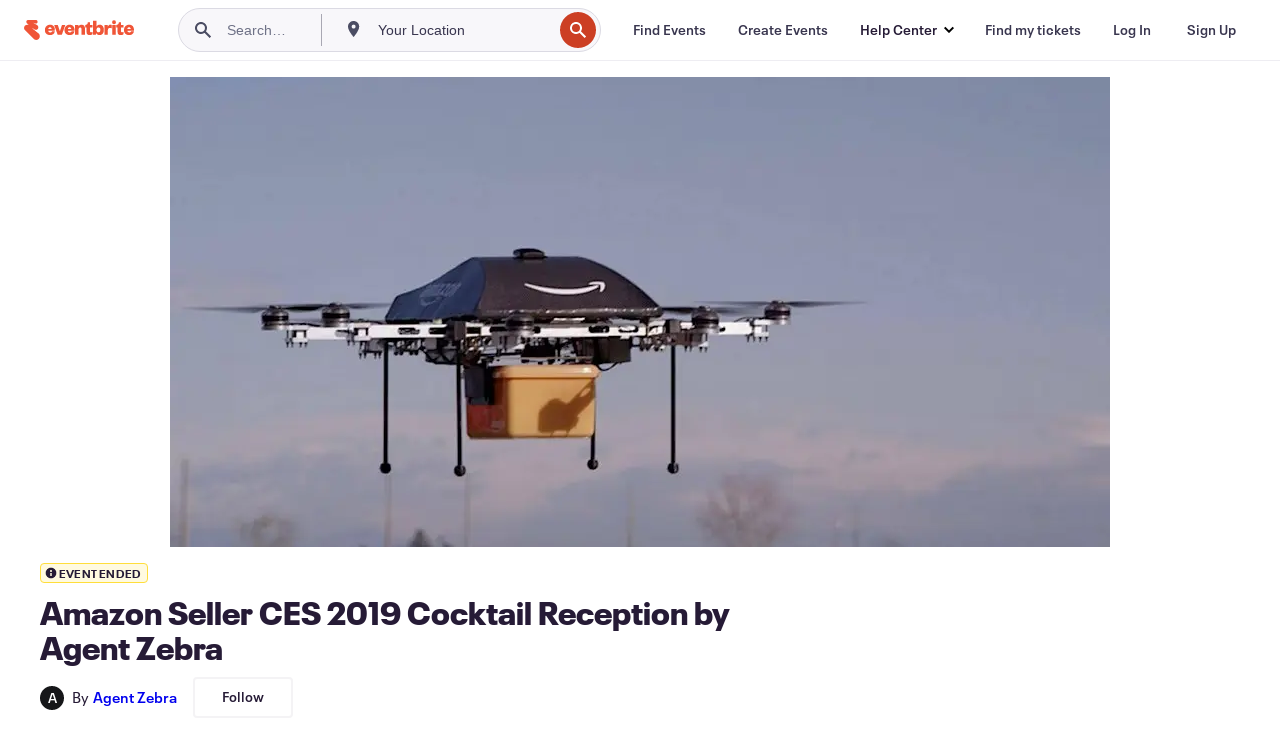

--- FILE ---
content_type: text/javascript
request_url: https://www.eventbrite.com/e/_next/static/chunks/226-d3b03846787e6ea3.js
body_size: 120790
content:
(self.webpackChunk_N_E=self.webpackChunk_N_E||[]).push([[226],{37212:function(e,t,a){var r,n,o,i,s;r=t,n=a(39626),o=a(67294),s=o&&"object"==typeof o&&"default"in o?o:{default:o},r.Status=void 0,(i=r.Status||(r.Status={})).LOADING="LOADING",i.FAILURE="FAILURE",i.SUCCESS="SUCCESS",r.Wrapper=({children:e,render:t,callback:a,...i})=>{let[l,c]=o.useState(r.Status.LOADING);return(o.useEffect(()=>{let e=new n.Loader(i),t=t=>{a&&a(t,e),c(t)};t(r.Status.LOADING),e.load().then(()=>t(r.Status.SUCCESS),()=>t(r.Status.FAILURE))},[]),l===r.Status.SUCCESS&&e)?s.default.createElement(s.default.Fragment,null,e):t?t(l):s.default.createElement(s.default.Fragment,null)},Object.defineProperty(r,"__esModule",{value:!0})},96740:function(e){var t;t=function(){function e(o,i){if(!(this instanceof e))return new e(o,i);var s=Math.pow(10,(i=Object.assign({},a,i)).precision);this.intValue=o=t(o,i),this.value=o/s,i.increment=i.increment||1/s,i.groups=i.useVedic?n:r,this.s=i,this.p=s}function t(t,a){var r=!(2<arguments.length)||void 0===arguments[2]||arguments[2],n=a.decimal,o=a.errorOnInvalid,i=a.fromCents,s=Math.pow(10,a.precision),l=t instanceof e;if(l&&i)return t.intValue;if("number"==typeof t||l)n=l?t.value:t;else if("string"==typeof t)o=RegExp("[^-\\d"+n+"]","g"),n=RegExp("\\"+n,"g"),n=(n=t.replace(/\((.*)\)/,"-$1").replace(o,"").replace(n,"."))||0;else{if(o)throw Error("Invalid Input");n=0}return i||(n=(n*s).toFixed(4)),r?Math.round(n):n}var a={symbol:"$",separator:",",decimal:".",errorOnInvalid:!1,precision:2,pattern:"!#",negativePattern:"-!#",format:function(e,t){var a=t.pattern,r=t.negativePattern,n=t.symbol,o=t.separator,i=t.decimal;t=t.groups;var s=(""+e).replace(/^-/,"").split("."),l=s[0];return s=s[1],(0<=e.value?a:r).replace("!",n).replace("#",l.replace(t,"$1"+o)+(s?i+s:""))},fromCents:!1},r=/(\d)(?=(\d{3})+\b)/g,n=/(\d)(?=(\d\d)+\d\b)/g;return e.prototype={add:function(a){var r=this.s,n=this.p;return e((this.intValue+t(a,r))/(r.fromCents?1:n),r)},subtract:function(a){var r=this.s,n=this.p;return e((this.intValue-t(a,r))/(r.fromCents?1:n),r)},multiply:function(t){var a=this.s;return e(this.intValue*t/(a.fromCents?1:Math.pow(10,a.precision)),a)},divide:function(a){var r=this.s;return e(this.intValue/t(a,r,!1),r)},distribute:function(t){var a=this.intValue,r=this.p,n=this.s,o=[],i=Math[0<=a?"floor":"ceil"](a/t),s=Math.abs(a-i*t);for(r=n.fromCents?1:r;0!==t;t--){var l=e(i/r,n);0<s--&&(l=l[0<=a?"add":"subtract"](1/r)),o.push(l)}return o},dollars:function(){return~~this.value},cents:function(){return~~(this.intValue%this.p)},format:function(e){var t=this.s;return"function"==typeof e?e(this,t):t.format(this,Object.assign({},t,e))},toString:function(){var e=this.s,t=e.increment;return(Math.round(this.intValue/this.p/t)*t).toFixed(e.precision)},toJSON:function(){return this.value}},e},e.exports=t()},54483:function(e,t,a){"use strict";function r(e){return(r="function"==typeof Symbol&&"symbol"==typeof Symbol.iterator?function(e){return typeof e}:function(e){return e&&"function"==typeof Symbol&&e.constructor===Symbol&&e!==Symbol.prototype?"symbol":typeof e})(e)}function n(){try{var e=!Boolean.prototype.valueOf.call(Reflect.construct(Boolean,[],function(){}))}catch(e){}return(n=function(){return!!e})()}function o(e){return(o=Object.setPrototypeOf?Object.getPrototypeOf.bind():function(e){return e.__proto__||Object.getPrototypeOf(e)})(e)}function i(e,t){return(i=Object.setPrototypeOf?Object.setPrototypeOf.bind():function(e,t){return e.__proto__=t,e})(e,t)}function s(e){var t=function(e,t){if("object"!=r(e)||!e)return e;var a=e[Symbol.toPrimitive];if(void 0!==a){var n=a.call(e,t||"default");if("object"!=r(n))return n;throw TypeError("@@toPrimitive must return a primitive value.")}return("string"===t?String:Number)(e)}(e,"string");return"symbol"==r(t)?t:t+""}var l=a(67294),c=a(45697),d=a(15303).createFocusTrap,u=a(88388).isFocusable,m=function(e){var t;function a(e){!function(e,t){if(!(e instanceof t))throw TypeError("Cannot call a class as a function")}(this,a),t=a,i=[e],t=o(t),l=u=function(e,t){if(t&&("object"==r(t)||"function"==typeof t))return t;if(void 0!==t)throw TypeError("Derived constructors may only return object or undefined");return function(e){if(void 0===e)throw ReferenceError("this hasn't been initialised - super() hasn't been called");return e}(e)}(this,n()?Reflect.construct(t,i||[],o(this).constructor):t.apply(this,i)),c="getNodeForOption",d=function(e){var t,a,r=null!==(t=this.internalOptions[e])&&void 0!==t?t:this.originalOptions[e];if("function"==typeof r){for(var n=arguments.length,o=Array(n>1?n-1:0),i=1;i<n;i++)o[i-1]=arguments[i];r=r.apply(void 0,o)}if(!0===r&&(r=void 0),!r){if(void 0===r||!1===r)return r;throw Error("`".concat(e,"` was specified but was not a node, or did not return a node"))}var s=r;if("string"==typeof r&&!(s=null===(a=this.getDocument())||void 0===a?void 0:a.querySelector(r)))throw Error("`".concat(e,"` as selector refers to no known node"));return s},(c=s(c))in l?Object.defineProperty(l,c,{value:d,enumerable:!0,configurable:!0,writable:!0}):l[c]=d,u.handleDeactivate=u.handleDeactivate.bind(u),u.handlePostDeactivate=u.handlePostDeactivate.bind(u),u.handleClickOutsideDeactivates=u.handleClickOutsideDeactivates.bind(u),u.internalOptions={returnFocusOnDeactivate:!1,checkCanReturnFocus:null,onDeactivate:u.handleDeactivate,onPostDeactivate:u.handlePostDeactivate,clickOutsideDeactivates:u.handleClickOutsideDeactivates},u.originalOptions={returnFocusOnDeactivate:!0,onDeactivate:null,onPostDeactivate:null,checkCanReturnFocus:null,clickOutsideDeactivates:!1};var t,i,l,c,d,u,m=e.focusTrapOptions;for(var h in m)if(Object.prototype.hasOwnProperty.call(m,h)){if("returnFocusOnDeactivate"===h||"onDeactivate"===h||"onPostDeactivate"===h||"checkCanReturnFocus"===h||"clickOutsideDeactivates"===h){u.originalOptions[h]=m[h];continue}u.internalOptions[h]=m[h]}return u.outsideClick=null,u.focusTrapElements=e.containerElements||[],u.updatePreviousElement(),u}return!function(e,t){if("function"!=typeof t&&null!==t)throw TypeError("Super expression must either be null or a function");e.prototype=Object.create(t&&t.prototype,{constructor:{value:e,writable:!0,configurable:!0}}),Object.defineProperty(e,"prototype",{writable:!1}),t&&i(e,t)}(a,e),t=[{key:"getDocument",value:function(){return this.props.focusTrapOptions.document||("undefined"!=typeof document?document:void 0)}},{key:"getReturnFocusNode",value:function(){var e=this.getNodeForOption("setReturnFocus",this.previouslyFocusedElement);return e||!1!==e&&this.previouslyFocusedElement}},{key:"updatePreviousElement",value:function(){var e=this.getDocument();e&&(this.previouslyFocusedElement=e.activeElement)}},{key:"deactivateTrap",value:function(){this.focusTrap&&this.focusTrap.active&&this.focusTrap.deactivate({returnFocus:!1,checkCanReturnFocus:null,onDeactivate:this.originalOptions.onDeactivate})}},{key:"handleClickOutsideDeactivates",value:function(e){var t="function"==typeof this.originalOptions.clickOutsideDeactivates?this.originalOptions.clickOutsideDeactivates.call(null,e):this.originalOptions.clickOutsideDeactivates;return t&&(this.outsideClick={target:e.target,allowDeactivation:t}),t}},{key:"handleDeactivate",value:function(){this.originalOptions.onDeactivate&&this.originalOptions.onDeactivate.call(null),this.deactivateTrap()}},{key:"handlePostDeactivate",value:function(){var e=this,t=function(){var t=e.getReturnFocusNode(),a=!!(e.originalOptions.returnFocusOnDeactivate&&null!=t&&t.focus&&(!e.outsideClick||e.outsideClick.allowDeactivation&&!u(e.outsideClick.target,e.internalOptions.tabbableOptions))),r=e.internalOptions.preventScroll;a&&t.focus({preventScroll:void 0!==r&&r}),e.originalOptions.onPostDeactivate&&e.originalOptions.onPostDeactivate.call(null),e.outsideClick=null};this.originalOptions.checkCanReturnFocus?this.originalOptions.checkCanReturnFocus.call(null,this.getReturnFocusNode()).then(t,t):t()}},{key:"setupFocusTrap",value:function(){this.focusTrap?this.props.active&&!this.focusTrap.active&&(this.focusTrap.activate(),this.props.paused&&this.focusTrap.pause()):this.focusTrapElements.some(Boolean)&&(this.focusTrap=this.props._createFocusTrap(this.focusTrapElements,this.internalOptions),this.props.active&&this.focusTrap.activate(),this.props.paused&&this.focusTrap.pause())}},{key:"componentDidMount",value:function(){this.props.active&&this.setupFocusTrap()}},{key:"componentDidUpdate",value:function(e){if(this.focusTrap){e.containerElements!==this.props.containerElements&&this.focusTrap.updateContainerElements(this.props.containerElements);var t=!e.active&&this.props.active,a=e.active&&!this.props.active,r=!e.paused&&this.props.paused,n=e.paused&&!this.props.paused;if(t&&(this.updatePreviousElement(),this.focusTrap.activate()),a){this.deactivateTrap();return}r&&this.focusTrap.pause(),n&&this.focusTrap.unpause()}else e.containerElements!==this.props.containerElements&&(this.focusTrapElements=this.props.containerElements),this.props.active&&(this.updatePreviousElement(),this.setupFocusTrap())}},{key:"componentWillUnmount",value:function(){this.deactivateTrap()}},{key:"render",value:function(){var e=this,t=this.props.children?l.Children.only(this.props.children):void 0;if(t){if(t.type&&t.type===l.Fragment)throw Error("A focus-trap cannot use a Fragment as its child container. Try replacing it with a <div> element.");return l.cloneElement(t,{ref:function(a){var r=e.props.containerElements;t&&("function"==typeof t.ref?t.ref(a):t.ref&&(t.ref.current=a)),e.focusTrapElements=r||[a]}})}return null}}],function(e,t){for(var a=0;a<t.length;a++){var r=t[a];r.enumerable=r.enumerable||!1,r.configurable=!0,"value"in r&&(r.writable=!0),Object.defineProperty(e,s(r.key),r)}}(a.prototype,t),Object.defineProperty(a,"prototype",{writable:!1}),a}(l.Component),h="undefined"==typeof Element?Function:Element;m.propTypes={active:c.bool,paused:c.bool,focusTrapOptions:c.shape({document:c.object,onActivate:c.func,onPostActivate:c.func,checkCanFocusTrap:c.func,onPause:c.func,onPostPause:c.func,onUnpause:c.func,onPostUnpause:c.func,onDeactivate:c.func,onPostDeactivate:c.func,checkCanReturnFocus:c.func,initialFocus:c.oneOfType([c.instanceOf(h),c.string,c.bool,c.func]),fallbackFocus:c.oneOfType([c.instanceOf(h),c.string,c.func]),escapeDeactivates:c.oneOfType([c.bool,c.func]),clickOutsideDeactivates:c.oneOfType([c.bool,c.func]),returnFocusOnDeactivate:c.bool,setReturnFocus:c.oneOfType([c.instanceOf(h),c.string,c.bool,c.func]),allowOutsideClick:c.oneOfType([c.bool,c.func]),preventScroll:c.bool,tabbableOptions:c.shape({displayCheck:c.oneOf(["full","legacy-full","non-zero-area","none"]),getShadowRoot:c.oneOfType([c.bool,c.func])}),trapStack:c.array,isKeyForward:c.func,isKeyBackward:c.func}),containerElements:c.arrayOf(c.instanceOf(h)),children:c.oneOfType([c.element,c.instanceOf(h)])},m.defaultProps={active:!0,paused:!1,focusTrapOptions:{},_createFocusTrap:d},e.exports=m},15303:function(e,t,a){"use strict";a.r(t),a.d(t,{createFocusTrap:function(){return _}});var r=a(88388);function n(e,t){(null==t||t>e.length)&&(t=e.length);for(var a=0,r=Array(t);a<t;a++)r[a]=e[a];return r}function o(e,t){var a="undefined"!=typeof Symbol&&e[Symbol.iterator]||e["@@iterator"];if(!a){if(Array.isArray(e)||(a=l(e))||t){a&&(e=a);var r=0,n=function(){};return{s:n,n:function(){return r>=e.length?{done:!0}:{done:!1,value:e[r++]}},e:function(e){throw e},f:n}}throw TypeError("Invalid attempt to iterate non-iterable instance.\nIn order to be iterable, non-array objects must have a [Symbol.iterator]() method.")}var o,i=!0,s=!1;return{s:function(){a=a.call(e)},n:function(){var e=a.next();return i=e.done,e},e:function(e){s=!0,o=e},f:function(){try{i||null==a.return||a.return()}finally{if(s)throw o}}}}function i(e,t){var a=Object.keys(e);if(Object.getOwnPropertySymbols){var r=Object.getOwnPropertySymbols(e);t&&(r=r.filter(function(t){return Object.getOwnPropertyDescriptor(e,t).enumerable})),a.push.apply(a,r)}return a}function s(e){for(var t=1;t<arguments.length;t++){var a=null!=arguments[t]?arguments[t]:{};t%2?i(Object(a),!0).forEach(function(t){var r,n;r=t,n=a[t],(r=function(e){var t=function(e,t){if("object"!=typeof e||!e)return e;var a=e[Symbol.toPrimitive];if(void 0!==a){var r=a.call(e,t);if("object"!=typeof r)return r;throw TypeError("@@toPrimitive must return a primitive value.")}return("string"===t?String:Number)(e)}(e,"string");return"symbol"==typeof t?t:t+""}(r))in e?Object.defineProperty(e,r,{value:n,enumerable:!0,configurable:!0,writable:!0}):e[r]=n}):Object.getOwnPropertyDescriptors?Object.defineProperties(e,Object.getOwnPropertyDescriptors(a)):i(Object(a)).forEach(function(t){Object.defineProperty(e,t,Object.getOwnPropertyDescriptor(a,t))})}return e}function l(e,t){if(e){if("string"==typeof e)return n(e,t);var a=({}).toString.call(e).slice(8,-1);return"Object"===a&&e.constructor&&(a=e.constructor.name),"Map"===a||"Set"===a?Array.from(e):"Arguments"===a||/^(?:Ui|I)nt(?:8|16|32)(?:Clamped)?Array$/.test(a)?n(e,t):void 0}}var c={getActiveTrap:function(e){return(null==e?void 0:e.length)>0?e[e.length-1]:null},activateTrap:function(e,t){t!==c.getActiveTrap(e)&&c.pauseTrap(e);var a=e.indexOf(t);-1===a||e.splice(a,1),e.push(t)},deactivateTrap:function(e,t){var a=e.indexOf(t);-1!==a&&e.splice(a,1),c.unpauseTrap(e)},pauseTrap:function(e){var t=c.getActiveTrap(e);null==t||t._setPausedState(!0)},unpauseTrap:function(e){var t=c.getActiveTrap(e);t&&!t._isManuallyPaused()&&t._setPausedState(!1)}},d=function(e){return(null==e?void 0:e.key)==="Tab"||(null==e?void 0:e.keyCode)===9},u=function(e){return d(e)&&!e.shiftKey},m=function(e){return d(e)&&e.shiftKey},h=function(e){return setTimeout(e,0)},p=function(e){for(var t=arguments.length,a=Array(t>1?t-1:0),r=1;r<t;r++)a[r-1]=arguments[r];return"function"==typeof e?e.apply(void 0,a):e},g=function(e){return e.target.shadowRoot&&"function"==typeof e.composedPath?e.composedPath()[0]:e.target},f=[],_=function(e,t){var a,i=(null==t?void 0:t.document)||document,_=(null==t?void 0:t.trapStack)||f,T=s({returnFocusOnDeactivate:!0,escapeDeactivates:!0,delayInitialFocus:!0,isolateSubtrees:!1,isKeyForward:u,isKeyBackward:m},t),v={containers:[],containerGroups:[],tabbableGroups:[],adjacentElements:new Set,alreadyInert:new Set,nodeFocusedBeforeActivation:null,mostRecentlyFocusedNode:null,active:!1,paused:!1,manuallyPaused:!1,delayInitialFocusTimer:void 0,recentNavEvent:void 0},b=function(e,t,a){return e&&void 0!==e[t]?e[t]:T[a||t]},A=function(e,t){var a="function"==typeof(null==t?void 0:t.composedPath)?t.composedPath():void 0;return v.containerGroups.findIndex(function(t){var r=t.container,n=t.tabbableNodes;return r.contains(e)||(null==a?void 0:a.includes(r))||n.find(function(t){return t===e})})},y=function(e){var t,a=arguments.length>1&&void 0!==arguments[1]?arguments[1]:{},r=a.hasFallback,o=a.params,s=T[e];if("function"==typeof s&&(s=s.apply(void 0,function(e){if(Array.isArray(e))return n(e)}(t=void 0===o?[]:o)||function(e){if("undefined"!=typeof Symbol&&null!=e[Symbol.iterator]||null!=e["@@iterator"])return Array.from(e)}(t)||l(t)||function(){throw TypeError("Invalid attempt to spread non-iterable instance.\nIn order to be iterable, non-array objects must have a [Symbol.iterator]() method.")}())),!0===s&&(s=void 0),!s){if(void 0===s||!1===s)return s;throw Error("`".concat(e,"` was specified but was not a node, or did not return a node"))}var c=s;if("string"==typeof s){try{c=i.querySelector(s)}catch(t){throw Error("`".concat(e,'` appears to be an invalid selector; error="').concat(t.message,'"'))}if(!c&&!(void 0!==r&&r))throw Error("`".concat(e,"` as selector refers to no known node"))}return c},S=function(){var e=y("initialFocus",{hasFallback:!0});if(!1===e)return!1;if(void 0===e||e&&!(0,r.isFocusable)(e,T.tabbableOptions)){if(A(i.activeElement)>=0)e=i.activeElement;else{var t=v.tabbableGroups[0];e=t&&t.firstTabbableNode||y("fallbackFocus")}}else null===e&&(e=y("fallbackFocus"));if(!e)throw Error("Your focus-trap needs to have at least one focusable element");return e},C=function(){if(v.containerGroups=v.containers.map(function(e){var t=(0,r.tabbable)(e,T.tabbableOptions),a=(0,r.focusable)(e,T.tabbableOptions),n=t.length>0?t[0]:void 0,o=t.length>0?t[t.length-1]:void 0,i=a.find(function(e){return(0,r.isTabbable)(e)}),s=a.slice().reverse().find(function(e){return(0,r.isTabbable)(e)}),l=!!t.find(function(e){return(0,r.getTabIndex)(e)>0});return{container:e,tabbableNodes:t,focusableNodes:a,posTabIndexesFound:l,firstTabbableNode:n,lastTabbableNode:o,firstDomTabbableNode:i,lastDomTabbableNode:s,nextTabbableNode:function(e){var n=!(arguments.length>1)||void 0===arguments[1]||arguments[1],o=t.indexOf(e);return o<0?n?a.slice(a.indexOf(e)+1).find(function(e){return(0,r.isTabbable)(e)}):a.slice(0,a.indexOf(e)).reverse().find(function(e){return(0,r.isTabbable)(e)}):t[o+(n?1:-1)]}}}),v.tabbableGroups=v.containerGroups.filter(function(e){return e.tabbableNodes.length>0}),v.tabbableGroups.length<=0&&!y("fallbackFocus"))throw Error("Your focus-trap must have at least one container with at least one tabbable node in it at all times");if(v.containerGroups.find(function(e){return e.posTabIndexesFound})&&v.containerGroups.length>1)throw Error("At least one node with a positive tabindex was found in one of your focus-trap's multiple containers. Positive tabindexes are only supported in single-container focus-traps.")},E=function(e){var t=e.activeElement;return t?t.shadowRoot&&null!==t.shadowRoot.activeElement?E(t.shadowRoot):t:void 0},w=function(e){if(!1!==e&&e!==E(document)){if(!e||!e.focus){w(S());return}e.focus({preventScroll:!!T.preventScroll}),v.mostRecentlyFocusedNode=e,e.tagName&&"input"===e.tagName.toLowerCase()&&"function"==typeof e.select&&e.select()}},M=function(e){var t=y("setReturnFocus",{params:[e]});return t||!1!==t&&e},k=function(e){var t=e.target,a=e.event,n=e.isBackward,o=void 0!==n&&n;t=t||g(a),C();var i=null;if(v.tabbableGroups.length>0){var s=A(t,a),l=s>=0?v.containerGroups[s]:void 0;if(s<0)i=o?v.tabbableGroups[v.tabbableGroups.length-1].lastTabbableNode:v.tabbableGroups[0].firstTabbableNode;else if(o){var c=v.tabbableGroups.findIndex(function(e){var a=e.firstTabbableNode;return t===a});if(c<0&&(l.container===t||(0,r.isFocusable)(t,T.tabbableOptions)&&!(0,r.isTabbable)(t,T.tabbableOptions)&&!l.nextTabbableNode(t,!1))&&(c=s),c>=0){var u=0===c?v.tabbableGroups.length-1:c-1,m=v.tabbableGroups[u];i=(0,r.getTabIndex)(t)>=0?m.lastTabbableNode:m.lastDomTabbableNode}else d(a)||(i=l.nextTabbableNode(t,!1))}else{var h=v.tabbableGroups.findIndex(function(e){var a=e.lastTabbableNode;return t===a});if(h<0&&(l.container===t||(0,r.isFocusable)(t,T.tabbableOptions)&&!(0,r.isTabbable)(t,T.tabbableOptions)&&!l.nextTabbableNode(t))&&(h=s),h>=0){var p=h===v.tabbableGroups.length-1?0:h+1,f=v.tabbableGroups[p];i=(0,r.getTabIndex)(t)>=0?f.firstTabbableNode:f.firstDomTabbableNode}else d(a)||(i=l.nextTabbableNode(t))}}else i=y("fallbackFocus");return i},x=function(e){if(!(A(g(e),e)>=0)){if(p(T.clickOutsideDeactivates,e)){a.deactivate({returnFocus:T.returnFocusOnDeactivate});return}p(T.allowOutsideClick,e)||e.preventDefault()}},I=function(e){var t=g(e),a=A(t,e)>=0;if(a||t instanceof Document)a&&(v.mostRecentlyFocusedNode=t);else{e.stopImmediatePropagation();var n,o=!0;if(v.mostRecentlyFocusedNode){if((0,r.getTabIndex)(v.mostRecentlyFocusedNode)>0){var i=A(v.mostRecentlyFocusedNode),s=v.containerGroups[i].tabbableNodes;if(s.length>0){var l=s.findIndex(function(e){return e===v.mostRecentlyFocusedNode});l>=0&&(T.isKeyForward(v.recentNavEvent)?l+1<s.length&&(n=s[l+1],o=!1):l-1>=0&&(n=s[l-1],o=!1))}}else v.containerGroups.some(function(e){return e.tabbableNodes.some(function(e){return(0,r.getTabIndex)(e)>0})})||(o=!1)}else o=!1;o&&(n=k({target:v.mostRecentlyFocusedNode,isBackward:T.isKeyBackward(v.recentNavEvent)})),n?w(n):w(v.mostRecentlyFocusedNode||S())}v.recentNavEvent=void 0},D=function(e){var t=arguments.length>1&&void 0!==arguments[1]&&arguments[1];v.recentNavEvent=e;var a=k({event:e,isBackward:t});a&&(d(e)&&e.preventDefault(),w(a))},P=function(e){(T.isKeyForward(e)||T.isKeyBackward(e))&&D(e,T.isKeyBackward(e))},N=function(e){((null==e?void 0:e.key)==="Escape"||(null==e?void 0:e.key)==="Esc"||(null==e?void 0:e.keyCode)===27)&&!1!==p(T.escapeDeactivates,e)&&(e.preventDefault(),a.deactivate())},j=function(e){A(g(e),e)>=0||p(T.clickOutsideDeactivates,e)||p(T.allowOutsideClick,e)||(e.preventDefault(),e.stopImmediatePropagation())},B=function(){if(v.active)return c.activateTrap(_,a),v.delayInitialFocusTimer=T.delayInitialFocus?h(function(){w(S())}):w(S()),i.addEventListener("focusin",I,!0),i.addEventListener("mousedown",x,{capture:!0,passive:!1}),i.addEventListener("touchstart",x,{capture:!0,passive:!1}),i.addEventListener("click",j,{capture:!0,passive:!1}),i.addEventListener("keydown",P,{capture:!0,passive:!1}),i.addEventListener("keydown",N),a},O=function(e){v.active&&!v.paused&&a._setSubtreeIsolation(!1),v.adjacentElements.clear(),v.alreadyInert.clear();var t,r=new Set,n=new Set,i=o(e);try{for(i.s();!(t=i.n()).done;){var s=t.value;r.add(s);for(var l="undefined"!=typeof ShadowRoot&&s.getRootNode() instanceof ShadowRoot,c=s;c;){r.add(c);var d=c.parentElement,u=[];d?u=d.children:!d&&l&&(u=c.getRootNode().children,d=c.getRootNode().host,l="undefined"!=typeof ShadowRoot&&d.getRootNode() instanceof ShadowRoot);var m,h=o(u);try{for(h.s();!(m=h.n()).done;){var p=m.value;n.add(p)}}catch(e){h.e(e)}finally{h.f()}c=d}}}catch(e){i.e(e)}finally{i.f()}r.forEach(function(e){n.delete(e)}),v.adjacentElements=n},F=function(){if(v.active)return i.removeEventListener("focusin",I,!0),i.removeEventListener("mousedown",x,!0),i.removeEventListener("touchstart",x,!0),i.removeEventListener("click",j,!0),i.removeEventListener("keydown",P,!0),i.removeEventListener("keydown",N),a},W="undefined"!=typeof window&&"MutationObserver"in window?new MutationObserver(function(e){e.some(function(e){return Array.from(e.removedNodes).some(function(e){return e===v.mostRecentlyFocusedNode})})&&w(S())}):void 0,R=function(){W&&(W.disconnect(),v.active&&!v.paused&&v.containers.map(function(e){W.observe(e,{subtree:!0,childList:!0})}))};return Object.defineProperties(a={get active(){return v.active},get paused(){return v.paused},activate:function(e){if(v.active)return this;var t=b(e,"onActivate"),r=b(e,"onPostActivate"),n=b(e,"checkCanFocusTrap"),o=c.getActiveTrap(_),s=!1;o&&!o.paused&&(o._setSubtreeIsolation(!1),s=!0);try{n||C(),v.active=!0,v.paused=!1,v.nodeFocusedBeforeActivation=E(i),null==t||t();var l=function(){n&&C(),B(),R(),T.isolateSubtrees&&a._setSubtreeIsolation(!0),null==r||r()};if(n)return n(v.containers.concat()).then(l,l),this;l()}catch(e){throw o===c.getActiveTrap(_)&&s&&o._setSubtreeIsolation(!0),e}return this},deactivate:function(e){if(!v.active)return this;var t=s({onDeactivate:T.onDeactivate,onPostDeactivate:T.onPostDeactivate,checkCanReturnFocus:T.checkCanReturnFocus},e);clearTimeout(v.delayInitialFocusTimer),v.delayInitialFocusTimer=void 0,v.paused||a._setSubtreeIsolation(!1),v.alreadyInert.clear(),F(),v.active=!1,v.paused=!1,R(),c.deactivateTrap(_,a);var r=b(t,"onDeactivate"),n=b(t,"onPostDeactivate"),o=b(t,"checkCanReturnFocus"),i=b(t,"returnFocus","returnFocusOnDeactivate");null==r||r();var l=function(){h(function(){i&&w(M(v.nodeFocusedBeforeActivation)),null==n||n()})};return i&&o?o(M(v.nodeFocusedBeforeActivation)).then(l,l):l(),this},pause:function(e){return v.active?(v.manuallyPaused=!0,this._setPausedState(!0,e)):this},unpause:function(e){return v.active?(v.manuallyPaused=!1,_[_.length-1]!==this)?this:this._setPausedState(!1,e):this},updateContainerElements:function(e){var t=[].concat(e).filter(Boolean);return v.containers=t.map(function(e){return"string"==typeof e?i.querySelector(e):e}),T.isolateSubtrees&&O(v.containers),v.active&&(C(),T.isolateSubtrees&&!v.paused&&a._setSubtreeIsolation(!0)),R(),this}},{_isManuallyPaused:{value:function(){return v.manuallyPaused}},_setPausedState:{value:function(e,t){if(v.paused===e)return this;if(v.paused=e,e){var r=b(t,"onPause"),n=b(t,"onPostPause");null==r||r(),F(),R(),a._setSubtreeIsolation(!1),null==n||n()}else{var o=b(t,"onUnpause"),i=b(t,"onPostUnpause");null==o||o(),a._setSubtreeIsolation(!0),C(),B(),R(),null==i||i()}return this}},_setSubtreeIsolation:{value:function(e){T.isolateSubtrees&&v.adjacentElements.forEach(function(t){e?((t.inert||t.hasAttribute("inert"))&&v.alreadyInert.add(t),t.inert=!0):v.alreadyInert.has(t)||(t.inert=!1)})}}}),a.updateContainerElements(e),a}},91296:function(e,t,a){var r=0/0,n=/^\s+|\s+$/g,o=/^[-+]0x[0-9a-f]+$/i,i=/^0b[01]+$/i,s=/^0o[0-7]+$/i,l=parseInt,c="object"==typeof a.g&&a.g&&a.g.Object===Object&&a.g,d="object"==typeof self&&self&&self.Object===Object&&self,u=c||d||Function("return this")(),m=Object.prototype.toString,h=Math.max,p=Math.min,g=function(){return u.Date.now()};function f(e){var t=typeof e;return!!e&&("object"==t||"function"==t)}function _(e){if("number"==typeof e)return e;if("symbol"==typeof(t=e)||t&&"object"==typeof t&&"[object Symbol]"==m.call(t))return r;if(f(e)){var t,a="function"==typeof e.valueOf?e.valueOf():e;e=f(a)?a+"":a}if("string"!=typeof e)return 0===e?e:+e;e=e.replace(n,"");var c=i.test(e);return c||s.test(e)?l(e.slice(2),c?2:8):o.test(e)?r:+e}e.exports=function(e,t,a){var r,n,o,i,s,l,c=0,d=!1,u=!1,m=!0;if("function"!=typeof e)throw TypeError("Expected a function");function T(t){var a=r,o=n;return r=n=void 0,c=t,i=e.apply(o,a)}function v(e){var a=e-l,r=e-c;return void 0===l||a>=t||a<0||u&&r>=o}function b(){var e,a,r,n=g();if(v(n))return A(n);s=setTimeout(b,(e=n-l,a=n-c,r=t-e,u?p(r,o-a):r))}function A(e){return(s=void 0,m&&r)?T(e):(r=n=void 0,i)}function y(){var e,a=g(),o=v(a);if(r=arguments,n=this,l=a,o){if(void 0===s)return c=e=l,s=setTimeout(b,t),d?T(e):i;if(u)return s=setTimeout(b,t),T(l)}return void 0===s&&(s=setTimeout(b,t)),i}return t=_(t)||0,f(a)&&(d=!!a.leading,o=(u="maxWait"in a)?h(_(a.maxWait)||0,t):o,m="trailing"in a?!!a.trailing:m),y.cancel=function(){void 0!==s&&clearTimeout(s),c=0,r=l=n=s=void 0},y.flush=function(){return void 0===s?i:A(g())},y}},89464:function(e,t,a){var r=a(18674)({"&":"&amp;","<":"&lt;",">":"&gt;",'"':"&quot;","'":"&#39;"});e.exports=r},7187:function(e,t,a){var r=a(89464),n=a(79833),o=/[&<>"']/g,i=RegExp(o.source);e.exports=function(e){return(e=n(e))&&i.test(e)?e.replace(o,r):e}},54645:function(e,t,a){"use strict";a.d(t,{q:function(){return E}});var r=a(27504),n=a(67294),o=a(85893),i=a(79698),s=a(9981),l=a(64757),c=a(61688);function d(){return()=>{}}var u="Avatar",[m,h]=function(e,t=[]){let a=[],r=()=>{let t=a.map(e=>n.createContext(e));return function(a){let r=a?.[e]||t;return n.useMemo(()=>({[`__scope${e}`]:{...a,[e]:r}}),[a,r])}};return r.scopeName=e,[function(t,r){let i=n.createContext(r);i.displayName=t+"Context";let s=a.length;a=[...a,r];let l=t=>{let{scope:a,children:r,...l}=t,c=a?.[e]?.[s]||i,d=n.useMemo(()=>l,Object.values(l));return(0,o.jsx)(c.Provider,{value:d,children:r})};return l.displayName=t+"Provider",[l,function(a,o){let l=o?.[e]?.[s]||i,c=n.useContext(l);if(c)return c;if(void 0!==r)return r;throw Error(`\`${a}\` must be used within \`${t}\``)}]},function(...e){let t=e[0];if(1===e.length)return t;let a=()=>{let a=e.map(e=>({useScope:e(),scopeName:e.scopeName}));return function(e){let r=a.reduce((t,{useScope:a,scopeName:r})=>{let n=a(e)[`__scope${r}`];return{...t,...n}},{});return n.useMemo(()=>({[`__scope${t.scopeName}`]:r}),[r])}};return a.scopeName=t.scopeName,a}(r,...t)]}(u),[p,g]=m(u),f=n.forwardRef((e,t)=>{let{__scopeAvatar:a,...r}=e,[i,s]=n.useState("idle");return(0,o.jsx)(p,{scope:a,imageLoadingStatus:i,onImageLoadingStatusChange:s,children:(0,o.jsx)(l.WV.span,{...r,ref:t})})});f.displayName=u;var _="AvatarImage",T=n.forwardRef((e,t)=>{let{__scopeAvatar:a,src:r,onLoadingStatusChange:u=()=>{},...m}=e,h=g(_,a),p=function(e,{referrerPolicy:t,crossOrigin:a}){let r=(0,c.useSyncExternalStore)(d,()=>!0,()=>!1),o=n.useRef(null),i=r?(o.current||(o.current=new window.Image),o.current):null,[l,u]=n.useState(()=>A(i,e));return(0,s.b)(()=>{u(A(i,e))},[i,e]),(0,s.b)(()=>{let e=e=>()=>{u(e)};if(!i)return;let r=e("loaded"),n=e("error");return i.addEventListener("load",r),i.addEventListener("error",n),t&&(i.referrerPolicy=t),"string"==typeof a&&(i.crossOrigin=a),()=>{i.removeEventListener("load",r),i.removeEventListener("error",n)}},[i,a,t]),l}(r,m),f=(0,i.W)(e=>{u(e),h.onImageLoadingStatusChange(e)});return(0,s.b)(()=>{"idle"!==p&&f(p)},[p,f]),"loaded"===p?(0,o.jsx)(l.WV.img,{...m,ref:t,src:r}):null});T.displayName=_;var v="AvatarFallback",b=n.forwardRef((e,t)=>{let{__scopeAvatar:a,delayMs:r,...i}=e,s=g(v,a),[c,d]=n.useState(void 0===r);return n.useEffect(()=>{if(void 0!==r){let e=window.setTimeout(()=>d(!0),r);return()=>window.clearTimeout(e)}},[r]),c&&"loaded"!==s.imageLoadingStatus?(0,o.jsx)(l.WV.span,{...i,ref:t}):null});function A(e,t){return e?t?(e.src!==t&&(e.src=t),e.complete&&e.naturalWidth>0?"loaded":"loading"):"error":"idle"}b.displayName=v;var y=a(93967),S=a.n(y);a(16117);var C={root:"Avatar_root__iv12j",image:"Avatar_image__iv12j",small:"Avatar_small__iv12j",text:"Avatar_text__iv12j",medium:"Avatar_medium__iv12j",large:"Avatar_large__iv12j",xlarge:"Avatar_xlarge__iv12j",default:"Avatar_default__iv12j",control:"Avatar_control__iv12j"},E=(0,n.forwardRef)(function(e,t){var a,o,i=e.className,s=e.imageSrc,l=e.imageAlt,c=e.text,d=e.icon,u=e.size,m=void 0===u?"medium":u,h=e.color,p=void 0===h?"default":h;e.children;var g=(0,r._T)(e,["className","imageSrc","imageAlt","text","icon","size","color","children"]),_=S()(C.root,i,((a={})[C.small]="small"===m,a[C.medium]="medium"===m,a[C.large]="large"===m,a[C.xlarge]="xlarge"===m,a[C.default]="default"===p,a[C.control]="control"===p,a));return o=s?n.createElement(T,{src:s,alt:l,className:C.image}):c?n.createElement(b,{className:C.text},c):d||null,n.createElement(f,(0,r.pi)({},g,{className:_,ref:t}),o)})},4465:function(e,t,a){"use strict";let r,n;a.d(t,{C:function(){return m}});var o=a(27504),i=a(67294);let s=e=>"boolean"==typeof e?`${e}`:0===e?"0":e,l=function(){for(var e,t,a=0,r="",n=arguments.length;a<n;a++)(e=arguments[a])&&(t=function e(t){var a,r,n="";if("string"==typeof t||"number"==typeof t)n+=t;else if("object"==typeof t){if(Array.isArray(t)){var o=t.length;for(a=0;a<o;a++)t[a]&&(r=e(t[a]))&&(n&&(n+=" "),n+=r)}else for(r in t)t[r]&&(n&&(n+=" "),n+=r)}return n}(e))&&(r&&(r+=" "),r+=t);return r};var c=a(93967),d=a.n(c);a(64546);var u=(r=["Badge_badge__t6n4b"],n={variants:{variant:{info:["Badge_info__t6n4b"],opportunity:["Badge_opportunity__t6n4b"],success:["Badge_success__t6n4b"],warning:["Badge_warning__t6n4b"],danger:["Badge_danger__t6n4b"],bold:["Badge_bold__t6n4b"],custom:[]},bordered:{true:["Badge_bordered__t6n4b"],false:[]}},defaultVariants:{variant:"info",bordered:!0}},e=>{var t;if((null==n?void 0:n.variants)==null)return l(r,null==e?void 0:e.class,null==e?void 0:e.className);let{variants:a,defaultVariants:o}=n,i=Object.keys(a).map(t=>{let r=null==e?void 0:e[t],n=null==o?void 0:o[t];if(null===r)return null;let i=s(r)||s(n);return a[t][i]}),c=e&&Object.entries(e).reduce((e,t)=>{let[a,r]=t;return void 0===r||(e[a]=r),e},{});return l(r,i,null==n?void 0:null===(t=n.compoundVariants)||void 0===t?void 0:t.reduce((e,t)=>{let{class:a,className:r,...n}=t;return Object.entries(n).every(e=>{let[t,a]=e;return Array.isArray(a)?a.includes({...o,...c}[t]):({...o,...c})[t]===a})?[...e,a,r]:e},[]),null==e?void 0:e.class,null==e?void 0:e.className)}),m=function(e){var t,a=e.className,r=e.icon,n=e.bordered,s=e.variant,l=e.children,c=(0,o._T)(e,["className","icon","bordered","variant","children"]);return i.createElement("span",(0,o.pi)({className:u({bordered:n,variant:s,className:d()(((t={}).Badge_iconPadLeft__t6n4b=r,t),a)})},c),r,l)}},68392:function(e,t,a){"use strict";a.d(t,{f:function(){return u}});var r,n=a(27504),o=a(67294),i=a(93967),s=a.n(i);function l(){return(l=Object.assign?Object.assign.bind():function(e){for(var t=1;t<arguments.length;t++){var a=arguments[t];for(var r in a)Object.prototype.hasOwnProperty.call(a,r)&&(e[r]=a[r])}return e}).apply(this,arguments)}var c=(0,a(1458).y)(e=>o.createElement("svg",l({xmlns:"http://www.w3.org/2000/svg",width:24,height:24,fill:"#3A3247",viewBox:"0 0 24 24"},e),r||(r=o.createElement("path",{d:"M18.75 3H21v6.75h-6.75V7.5h2.77A6.72 6.72 0 0 0 12 5.25 6.76 6.76 0 0 0 5.25 12 6.76 6.76 0 0 0 12 18.75c1.517 0 2.915-.51 4.043-1.358l1.351 1.8A8.95 8.95 0 0 1 12 21a9 9 0 0 1 0-18 8.97 8.97 0 0 1 6.75 3.053z"})))),d=a(88814);a(46269);var u=function(e){var t,a,r,i=e.children,l=e.onClick,u=e.isLoading,m=void 0!==u&&u,h=e.loadingIconProps,p=(0,n._T)(e,["children","onClick","isLoading","loadingIconProps"]),g=p.sizeVariant,f=g&&(["small","medium"].includes(g)?"xsmall":"small"),_=s()("LoadingButton_animation__1q07g",((t={}).LoadingButton_animationSmall__1q07g="small"===g,t.LoadingButton_animationMedium__1q07g="medium"===g,t.LoadingButton_animationLarge__1q07g="large"===g,t.LoadingButton_animationDefault__1q07g=!g,t)),T=s()("LoadingButton_root__1q07g",((a={}).LoadingButton_loadingSmall__1q07g="small"===g&&m,a.LoadingButton_loadingMedium__1q07g="medium"===g&&m,a.LoadingButton_loadingLarge__1q07g="large"===g&&m,a));return o.createElement(d.z,(0,n.pi)({},p,{className:T,onClick:m?void 0:l,"aria-disabled":m}),o.createElement("div",{className:s()(((r={}).LoadingButton_hidden__1q07g=m,r))},i),m&&o.createElement(c,(0,n.pi)({svgClassName:_,size:f},h)))}},52739:function(e,t,a){"use strict";a.d(t,{E:function(){return u}});var r=a(67294),n=a(91738),o=a(93967),i=a.n(o),s=a(2288),l=a(64e3),c=a(85258),d=a(79564),u=(0,r.forwardRef)(function(e,t){var a,o=e.variant,u=void 0===o?"default":o,m=e.children,h=e.className,p=e.defaultOpen,g=e.disabled,f=e.onOpenChange,_=(0,r.useState)(null!=p&&p),T=_[0],v=_[1],b=i()(s.Z.root,h,((a={})[s.Z.default]="default"===u,a[s.Z.container]="container"===u,a[s.Z.ghost]="ghost"===u,a));r.Children.toArray(m).some(function(e){return(0,r.isValidElement)(e)&&e.type===d.p}),r.Children.toArray(m).some(function(e){return(0,r.isValidElement)(e)&&e.type===l.f}),r.Children.toArray(m).some(function(e){return(0,r.isValidElement)(e)&&e.type!==d.p&&e.type!==l.f});var A=r.Children.map(m,function(e){return(0,r.isValidElement)(e)&&(e.type===d.p||e.type===l.f)?(0,r.cloneElement)(e,{variant:u}):e});return r.createElement(c.m.Provider,{value:{open:T,setOpen:v}},r.createElement(n.fC,{open:T,onOpenChange:function(e){null==f||f(e),v(e)},className:b,ref:t,disabled:g},A))})},2288:function(e,t,a){"use strict";a(26559),t.Z={white:"#fff","neutral-100":"#f8f7fa","neutral-200":"#efedf2","neutral-300":"#dddae3","neutral-400":"#c1bdc7","neutral-500":"#918d99","neutral-600":"#716b7a","neutral-700":"#585163","neutral-800":"#3a3247","neutral-900":"#261b36","neutral-1000":"#13002d",root:"ExpansionPanel_root__b3dc6",default:"ExpansionPanel_default__b3dc6",container:"ExpansionPanel_container__b3dc6",ghost:"ExpansionPanel_ghost__b3dc6",trigger:"ExpansionPanel_trigger__b3dc6",triggerText:"ExpansionPanel_triggerText__b3dc6",content:"ExpansionPanel_content__b3dc6",divider:"ExpansionPanel_divider__b3dc6"}},64e3:function(e,t,a){"use strict";a.d(t,{f:function(){return c}});var r=a(67294),n=a(91738),o=a(93967),i=a.n(o),s=a(13673),l=a(2288),c=(0,r.forwardRef)(function(e,t){var a=e.variant,o=e.children,c=e.className,d=e.forceMount,u=i()(l.Z.content,c);return r.createElement(n.VY,{className:u,ref:t,forceMount:d},o,"default"===a&&r.createElement(s.i,{className:l.Z.divider}))})},85258:function(e,t,a){"use strict";a.d(t,{G:function(){return o},m:function(){return n}});var r=a(67294),n=(0,r.createContext)(void 0),o=function(){var e=(0,r.useContext)(n);if(!e)throw Error("useExpansionPanelContext must be used within an ExpansionPanel");return e}},79564:function(e,t,a){"use strict";a.d(t,{p:function(){return p}});var r,n=a(67294),o=a(91738),i=a(93967),s=a.n(i),l=a(13673),c=a(65337);function d(){return(d=Object.assign?Object.assign.bind():function(e){for(var t=1;t<arguments.length;t++){var a=arguments[t];for(var r in a)Object.prototype.hasOwnProperty.call(a,r)&&(e[r]=a[r])}return e}).apply(this,arguments)}var u=(0,a(1458).y)(e=>n.createElement("svg",d({xmlns:"http://www.w3.org/2000/svg",width:24,height:24,fill:"#3A3247",viewBox:"0 0 24 24"},e),r||(r=n.createElement("path",{d:"M17 13.766 12 8.83l-5 4.936 1.414 1.397L12 11.623l3.585 3.54z",clipRule:"evenodd"})))),m=a(2288),h=a(85258),p=(0,n.forwardRef)(function(e,t){var a=e.variant,r=e.children,i=e.className,d=e.textClassName,p=(0,h.G)(),g=p.open,f=p.setOpen,_=s()(m.Z.trigger,i),T=s()(m.Z.triggerText,d);return n.createElement(o.xz,{className:_,ref:t,onClick:function(){return f(!g)}},n.createElement("div",{className:T},r," ",g?n.createElement(u,null):n.createElement(c.v,null)),"default"===a&&!g&&n.createElement(l.i,{className:m.Z.divider}))})},49913:function(e,t,a){"use strict";a.d(t,{D:function(){return i}});var r,n=a(67294);function o(){return(o=Object.assign?Object.assign.bind():function(e){for(var t=1;t<arguments.length;t++){var a=arguments[t];for(var r in a)Object.prototype.hasOwnProperty.call(a,r)&&(e[r]=a[r])}return e}).apply(this,arguments)}var i=(0,a(1458).y)(e=>n.createElement("svg",o({xmlns:"http://www.w3.org/2000/svg",width:24,height:24,fill:"#3A3247",viewBox:"0 0 24 24"},e),r||(r=n.createElement("path",{d:"m20.21 7.697-2.124-2.109L9.5 14.114l-3.586-3.56L3.79 12.66l5.71 5.67z",clipRule:"evenodd"}))))},29503:function(e,t,a){"use strict";a.d(t,{X:function(){return i}});var r,n=a(67294);function o(){return(o=Object.assign?Object.assign.bind():function(e){for(var t=1;t<arguments.length;t++){var a=arguments[t];for(var r in a)Object.prototype.hasOwnProperty.call(a,r)&&(e[r]=a[r])}return e}).apply(this,arguments)}var i=(0,a(1458).y)(e=>n.createElement("svg",o({xmlns:"http://www.w3.org/2000/svg",width:24,height:24,fill:"#3A3247",viewBox:"0 0 24 24"},e),r||(r=n.createElement("path",{d:"m10.224 17 4.936-5-4.936-5-1.397 1.414L12.367 12l-3.54 3.585z",clipRule:"evenodd"}))))},78005:function(e,t,a){"use strict";a.d(t,{q:function(){return i}});var r,n=a(67294);function o(){return(o=Object.assign?Object.assign.bind():function(e){for(var t=1;t<arguments.length;t++){var a=arguments[t];for(var r in a)Object.prototype.hasOwnProperty.call(a,r)&&(e[r]=a[r])}return e}).apply(this,arguments)}var i=(0,a(1458).y)(e=>n.createElement("svg",o({xmlns:"http://www.w3.org/2000/svg",width:24,height:24,fill:"#3A3247",viewBox:"0 0 24 24"},e),r||(r=n.createElement("path",{d:"M16.024 5c-1.02 0-2.041.398-2.815 1.193L11.99 7.445l-1.2-1.233a3.915 3.915 0 0 0-5.629 0c-1.548 1.591-1.548 4.193 0 5.784L12 19l6.839-7.023c1.548-1.591 1.548-4.194 0-5.784A3.92 3.92 0 0 0 16.024 5",clipRule:"evenodd"}))))},84466:function(e,t,a){"use strict";a.d(t,{h:function(){return i}});var r,n=a(67294);function o(){return(o=Object.assign?Object.assign.bind():function(e){for(var t=1;t<arguments.length;t++){var a=arguments[t];for(var r in a)Object.prototype.hasOwnProperty.call(a,r)&&(e[r]=a[r])}return e}).apply(this,arguments)}var i=(0,a(1458).y)(e=>n.createElement("svg",o({xmlns:"http://www.w3.org/2000/svg",width:24,height:24,fill:"#3A3247",viewBox:"0 0 24 24"},e),r||(r=n.createElement("path",{d:"M16.024 5c-1.02 0-2.041.398-2.815 1.193L11.99 7.445l-1.2-1.233a3.915 3.915 0 0 0-5.629 0c-1.548 1.591-1.548 4.193 0 5.784L12 19l6.839-7.023c1.548-1.591 1.548-4.194 0-5.784A3.92 3.92 0 0 0 16.024 5m0 2c.522 0 1.012.209 1.381.588.79.811.79 2.182.001 2.993l-5.408 5.554-5.404-5.534c-.79-.811-.79-2.182 0-2.994a1.914 1.914 0 0 1 2.763 0l1.2 1.233 1.433 1.473 1.433-1.473 1.22-1.252A1.91 1.91 0 0 1 16.024 7",clipRule:"evenodd"}))))},77402:function(e,t,a){"use strict";a.d(t,{s:function(){return i}});var r,n=a(67294);function o(){return(o=Object.assign?Object.assign.bind():function(e){for(var t=1;t<arguments.length;t++){var a=arguments[t];for(var r in a)Object.prototype.hasOwnProperty.call(a,r)&&(e[r]=a[r])}return e}).apply(this,arguments)}var i=(0,a(1458).y)(e=>n.createElement("svg",o({xmlns:"http://www.w3.org/2000/svg",width:24,height:24,fill:"#3A3247",viewBox:"0 0 24 24"},e),r||(r=n.createElement("path",{d:"M11 11h2v5h-2zm0-3h2v2h-2zm1-2c3.308 0 6 2.692 6 6s-2.692 6-6 6-6-2.692-6-6 2.692-6 6-6m0 14a8 8 0 1 0 0-16 8 8 0 0 0 0 16",clipRule:"evenodd"}))))},89637:function(e,t,a){"use strict";a.d(t,{m:function(){return d}});var r=a(67294),n=a(14792),o=a(93967),i=a.n(o),s=a(13673),l=a(31610),c=a(21979),d=(0,r.forwardRef)(function(e,t){var a,o,d=e.variant,u=void 0===d?"primary":d,m=e.children,h=e["aria-label"],p=e.className,g=e.defaultValue,f=e.value,_=e.onValueChange,T=e.orientation,v=void 0===T?"horizontal":T,b=e.dir,A=e.activationMode,y=e.loop,S=(0,r.useState)(null!=g?g:""),C=S[0],E=S[1];(0,r.useEffect)(function(){f&&(E(f),_&&_(f))},[f,_]);var w=(0,r.useCallback)(function(e){E(e),_&&_(e)},[_]),M=i()(l.Z.root,p,((a={})[l.Z.vertical]="vertical"===v,a)),k=i()(l.Z.list,((o={})[l.Z.primaryList]="primary"===u,o[l.Z.secondaryList]="secondary"===u,o));return r.createElement(c.R.Provider,{value:{activeTab:C,onTabChange:w,variant:u}},r.createElement(n.fC,{className:M,ref:t,defaultValue:g,value:f,dir:b,activationMode:A,orientation:v},r.createElement(n.aV,{className:k,"aria-label":null==h?void 0:h.toString(),loop:y},m),"horizontal"===v&&"primary"===u&&r.createElement(s.i,null)))})},31610:function(e,t,a){"use strict";a(33297),t.Z={white:"#fff","neutral-100":"#f8f7fa","neutral-200":"#efedf2","neutral-300":"#dddae3","neutral-400":"#c1bdc7","neutral-500":"#918d99","neutral-600":"#716b7a","neutral-700":"#585163","neutral-800":"#3a3247","neutral-900":"#261b36","neutral-1000":"#13002d",root:"Tabs_root__l58ms",list:"Tabs_list__l58ms",primaryList:"Tabs_primaryList__l58ms",secondaryList:"Tabs_secondaryList__l58ms",primary:"Tabs_primary__l58ms",secondary:"Tabs_secondary__l58ms",trigger:"Tabs_trigger__l58ms"}},21979:function(e,t,a){"use strict";a.d(t,{R:function(){return n},g:function(){return o}});var r=a(67294),n=(0,r.createContext)(null),o=function(){var e=(0,r.useContext)(n);if(!e)throw Error("useTabsContext must be used within a Tabs component");return e}},88018:function(e,t,a){"use strict";a.d(t,{L:function(){return c}});var r=a(67294),n=a(14792),o=a(93967),i=a.n(o),s=a(31610),l=a(21979),c=function(e){var t,a=e.value,o=e.disabled,c=e.children,d=e.className,u=(0,l.g)(),m=u.activeTab,h=u.onTabChange,p=u.variant,g=a===m,f=i()(s.Z.trigger,d,((t={})[s.Z.primary]="primary"===p,t[s.Z.secondary]="secondary"===p,t));return r.createElement(n.xz,{value:a,className:f,onClick:function(){return h(a)},"data-state":g?"active":"inactive",disabled:o},c)}},99082:function(e,t,a){"use strict";a.d(t,{J:function(){return A}});var r=a(85893),n=a(67294),o=a(27361),i=a.n(o),s=a(93967),l=a.n(s),c=a(4967),d=a(24050),u=a.n(d);class m extends n.PureComponent{render(){let e,t;let{svg:a,type:n,size:o,width:i,height:s,color:d,strokeColor:m,hasHalo:h,haloColor:p,haloSize:g,animated:f,isBlockLevel:_,title:T,__containerClassName:v,children:b}=this.props,A=l()(u().root,{[u()["".concat(n,"-").concat(o)]]:o,[u()["".concat(n,"-animated")]]:f,[u()["color-".concat(d)]]:d,[u()["stroke-".concat(m)]]:m,[u().block]:_,[u().sizeReset]:c.DI.test(n)||i&&s||g,[u().center]:g,[u().haloSizeOverride]:g},v),y={};T?e=(0,r.jsx)("span",{className:u().hiddenAccessible,children:T}):y={...y,"aria-hidden":!0},s&&i&&(t={height:s,width:i});let S=(0,r.jsxs)("i",{className:A,title:null==T?void 0:T.toString(),"data-spec":"icon","data-testid":"icon",style:t,...y,children:[a,e,b]});if(h){let e=o;g&&(e=g);let t=l()([u()["".concat(n,"-halo")]],{[u()["".concat(n,"-halo-").concat(e)]]:e,["eds-bg-color--".concat(p)]:p},v);return(0,r.jsx)("span",{className:t,children:S})}return S}}var h=a(14746),p=a(21804),g=a.n(p);let f={[c.vU]:e=>e.includes("-".concat(c.vU)),[c.yX]:e=>e.includes("-".concat(c.yX))},_=/^(.+)-svg$/,T=e=>{let t=g()(e),a=t.match(_);return a?a[1]:t},v=(e,t)=>{let a=e.type;if("function"==typeof a&&"string"==typeof a.displayName)return t(T(a.displayName||""))},b=e=>Object.keys(f).find(t=>v(e,f[t]))||c.W7;class A extends n.PureComponent{render(){let{type:e,size:t,color:a,strokeColor:n,title:o,...s}=this.props,l=a,c=n;return!a&&v(e,e=>e.startsWith("logo-"))&&(l=void 0),!n&&h.IQ.find(t=>t.displayName===i()(e,"type.displayName"))&&(c=l,l=void 0),(0,r.jsx)(m,{...s,type:b(e),svg:e,size:t,color:l,strokeColor:c})}}A.defaultProps={size:"small"}},14746:function(e,t,a){"use strict";a.d(t,{eK:function(){return m},IQ:function(){return h}});var r=a(45697),n=a.n(r),o=a(78230),i=a(4967),s=a(65804),l=a(85893);a(67294);let c=e=>(0,l.jsx)("svg",{id:"check_svg__eds-icon--check_svg",x:0,y:0,viewBox:"0 0 24 24",xmlSpace:"preserve",...e,children:(0,l.jsx)("path",{id:"check_svg__eds-icon--check_base",d:"M4 12.8l4.8 4.7L20 6.5",fill:"none",stroke:"#050505",strokeMiterlimit:10})});c.displayName="CheckSvg";var d=a(5168);let u=(0,o.flow)((0,o.filter)(e=>e.startsWith("icon-")&&!e.includes("halo")),(0,o.map)(e=>e.replace("icon-","")))(Object.keys(s)),m=i.x3;n().oneOf(u);let h=[c,d.Z]},20729:function(e,t,a){"use strict";var r=a(85893);a(67294);let n=e=>(0,r.jsx)("svg",{className:"arrow-left-chunky_svg__eds-icon--arrow-left-chunky_svg",viewBox:"0 0 24 24",...e,children:(0,r.jsx)("path",{className:"arrow-left-chunky_svg__eds-icon--arrow-left-chunky_base",fillRule:"evenodd",clipRule:"evenodd",d:"M4 12l8 8 1.5-1.5L8 13h12v-2H8l5.5-5.5L12 4z"})});n.displayName="ArrowLeftChunkySvg",t.Z=n},28398:function(e,t,a){"use strict";var r=a(85893);a(67294);let n=e=>(0,r.jsx)("svg",{className:"arrow-right-chunky_svg__eds-icon--arrow-right-chunky_svg",viewBox:"0 0 24 24",...e,children:(0,r.jsx)("path",{className:"arrow-right-chunky_svg__eds-icon--arrow-right-chunky_base",fillRule:"evenodd",clipRule:"evenodd",d:"M10.5 5.5L16 11H4v2h12l-5.5 5.5L12 20l8-8-8-8z"})});n.displayName="ArrowRightChunkySvg",t.Z=n},5168:function(e,t,a){"use strict";var r=a(85893);a(67294);let n=e=>(0,r.jsx)("svg",{id:"check-chunky_svg__eds-icon--check-chunky_svg",x:0,y:0,viewBox:"0 0 24 24",xmlSpace:"preserve",...e,children:(0,r.jsx)("path",{id:"check-chunky_svg__eds-icon--check_base",d:"M5.5 12.2L9.4 16l9.1-9",fill:"none",stroke:"#050505",strokeWidth:2,strokeMiterlimit:10})});n.displayName="CheckChunkySvg",t.Z=n},91452:function(e,t,a){"use strict";a.d(t,{u:function(){return tx}});var r,n,o,i=a(85893),s=a(67294),l=a(73935),c=a(45697),d=a.n(c),u=a(93967),m=a.n(u),h=a(14746);let p="neutral",g="orbital",f="success",_="warning",T=d().oneOf([p,"error",g,f,"progress",_]),v=d().shape({children:d().node.isRequired,type:T,iconType:h.eK,hasCloseButton:d().bool,onClose:d().func,isHidden:d().bool,shouldScrollTo:d().bool,shouldPersist:d().bool});var b=a(99082);let A="circular",y="large-chunky",S="20px",C="36px",E="96px",w={"small-thin":{diameter:S,strokeWidth:4},"small-chunky":{diameter:S,strokeWidth:10},"medium-thin":{diameter:C,strokeWidth:4},"medium-chunky":{diameter:C,strokeWidth:10},"large-thin":{diameter:E,strokeWidth:2},[y]:{diameter:E,strokeWidth:4}},M="indeterminate",k="determinate",x="gradient",I="dark",D="light",P="progress",N={gradient:{stopColor1:"#4BE1A0",stopColor2:"#4BE1A0",railColor:"#EEEDF2"},dark:{stopColor1:"#000000",stopColor2:"#ffffff",railColor:"rgba(40,44,53,0.2)"},light:{stopColor1:"#ffffff",stopColor2:"#ffffff",railColor:"rgba(40,44,53,0.5)"}},j={0:{stopColor1:"#E02E46",stopColor2:"#E02E46",railColor:"#EEEDF2"},50:{stopColor1:"#F05537",stopColor2:"#F05537",railColor:"#EEEDF2"},100:{stopColor1:"#16A85A",stopColor2:"#16A85A",railColor:"#EEEDF2"}},B="button",O="link",F="none",W="anchor",R="link",L="neutral",V="inverse",H={[F]:I,[R]:I,danger:I,[L]:I,fill:D,[V]:D,[W]:I,follow:D,apple_pay:D},z="block",K=["responsive",z];b.J;var U=a(4967);let q="neutral",Y="dark",G="inverse",Z=d().oneOf(["none",q,Y,"link",G,"brand","outline","control"]),J=U.x3;var X=a(72555),Q=a.n(X),$=a(57557),ee=a.n($),et=a(12842),ea=a.n(et);let er=e=>{let t=e.displayName||e.name;return Q()({displayName:"".concat(t,"ClickOutside"),propTypes:{...e.propTypes,onClickOutside:d().func},mixins:[ea()],handleClickOutside(e){"cross_svg__eds-icon--cross_svg"!==e.target.id&&this.props.onClickOutside&&this.props.onClickOutside(e)},render(){let t=ee()(this.props,"onClickOutside");return(0,i.jsx)(e,{...t})}})};a(59704);let en="undefined"!=typeof document;window.matchMedia,void 0===window.FileReader||window.FileReader.prototype.readAsDataURL;let eo=(e,t)=>{window.addEventListener(e,t)},ei=(e,t)=>{window.removeEventListener(e,t)};var es=a(64721),el=a.n(es);let ec=e=>e<50?j[0]:e<75?j[50]:j[100];var ed=a(5018),eu=a.n(ed);let em=(e,t)=>{let a=2*Math.PI*e,r=a/100;return"".concat(t*r,",").concat(a)},eh={[M]:e=>{let{containerStyle:t,gradientId:a,stopColor1:r,stopColor2:n,stroke:o,strokeWidth:s,className:l,ariaValueText:c}=e;return(0,i.jsxs)("svg",{className:m()(eu().indeterminate,l),viewBox:"0 0 100 100",style:t,"aria-valuetext":c||"In progress",children:[(0,i.jsx)("defs",{children:(0,i.jsxs)("linearGradient",{id:a,children:[(0,i.jsx)("stop",{offset:"0%",stopColor:r}),(0,i.jsx)("stop",{offset:"50%",stopColor:r}),(0,i.jsx)("stop",{offset:"100%",stopColor:n,stopOpacity:"0"})]})}),(0,i.jsx)("path",{d:"M93.5,50C93.5,74,74,93.5,50,93.5S6.5,74,6.5,50S26,6.5,50,6.5",stroke:o,strokeWidth:s,strokeLinecap:"round",shapeRendering:"geometricPrecision",fill:"none"})]})},[k]:e=>{let{containerStyle:t,style:a,gradientId:r,stopColor1:n,stopColor2:o,railColor:s,stroke:l,strokeWidth:c,progress:d,className:u}=e,h=n,p=em(50,d);return a===x&&(h=l),(0,i.jsxs)("svg",{className:m()(eu().determinate,u),viewBox:"0 0 104 104",style:t,shapeRendering:"geometricPrecision",role:"progressbar","aria-valuenow":d,"aria-valuemin":0,"aria-valuemax":100,children:[(0,i.jsx)("defs",{children:(0,i.jsxs)("linearGradient",{id:r,children:[(0,i.jsx)("stop",{offset:"0%",stopColor:n}),(0,i.jsx)("stop",{offset:"100%",stopColor:o})]})}),(0,i.jsx)("circle",{cx:52,cy:52,r:50,stroke:s,strokeWidth:c-1,fill:"none"}),(0,i.jsx)("circle",{className:eu().determinateCircle,cx:52,cy:52,r:50,stroke:h,strokeWidth:c,strokeDasharray:p,strokeLinecap:"round",fill:"none"})]})}};class ep extends s.PureComponent{render(){let{size:e,style:t,type:a,progress:r,className:n,ariaValueText:o}=this.props,{stopColor1:s,stopColor2:l,railColor:c}=t===P?ec(r):N[t],{diameter:d,strokeWidth:u}=w[e],m="stroke-".concat(e,"-").concat(t,"-").concat(a),h="url(#".concat(m,")"),p=eh[a];return(0,i.jsx)(p,{containerStyle:{width:d,height:d},style:t,gradientId:m,stopColor1:s,stopColor2:l,railColor:c,stroke:h,strokeWidth:u,progress:r,className:n,ariaValueText:o})}}var eg=a(67148),ef=a.n(eg);let e_={[M]:e=>{let{style:t,stopColor1:a,railColor:r,className:n,ariaValueText:o}=e,s=m()(ef().line,{[ef().gradient]:t===x});return(0,i.jsx)("div",{className:m()(ef().root,ef().indeterminate,n),style:{backgroundColor:r},"aria-valuetext":o||"In progress",children:(0,i.jsx)("div",{className:s,style:{backgroundColor:a}})})},[k]:e=>{let{style:t,stopColor1:a,railColor:r,progress:n,className:o}=e,s=m()(ef().line,{[ef().gradient]:t===x});return(0,i.jsx)("div",{className:m()(ef().root,ef().determinate,o),style:{backgroundColor:r},role:"progressbar","aria-valuenow":n,"aria-valuemin":0,"aria-valuemax":100,"aria-label":"progressbar",children:(0,i.jsx)("div",{className:s,style:{width:"".concat(n,"%"),backgroundColor:a}})})}};class eT extends s.PureComponent{render(){let{style:e,type:t,progress:a,className:r,ariaValueText:n}=this.props,{stopColor1:o,railColor:s}=e===P?ec(a):N[e],l=e_[t];return(0,i.jsx)(l,{style:e,stopColor1:o,railColor:s,progress:a,className:r,ariaValueText:n})}}var ev=a(350),eb=a.n(ev);let eA=e=>{let t,a,{progress:r,type:n}=e;return n===k&&(t=r,a=100),(0,i.jsx)("progress",{className:eb().hiddenAccessible,value:t,max:a})};class ey extends s.PureComponent{render(){let{size:e,shape:t,type:a,style:r,progress:n,className:o}=this.props;return(0,i.jsxs)("div",{children:[t===A?(0,i.jsx)(ep,{size:e,type:a,style:r,progress:n,className:o}):(0,i.jsx)(eT,{type:a,style:r,progress:n,className:o}),(0,i.jsx)(eA,{progress:n,type:a})]})}}ey.defaultProps={size:y,shape:A,type:M,style:I,progress:0};var eS=a(5168);let eC=e=>(0,i.jsx)("svg",{id:"cross-chunky_svg__eds-icon--cross-chunky_svg",x:0,y:0,viewBox:"0 0 24 24",xmlSpace:"preserve",...e,children:(0,i.jsx)("path",{id:"cross-chunky_svg__eds-icon--cross-chunky_base",d:"M13.4 12l3.5-3.5-1.4-1.4-3.5 3.5-3.5-3.5-1.4 1.4 3.5 3.5-3.5 3.5 1.4 1.4 3.5-3.5 3.5 3.5 1.4-1.4z"})});eC.displayName="CrossChunkySvg";let eE=e=>"function"==typeof e.type;var ew=a(77131),eM=a.n(ew);let ek=e=>{let{className:t,style:a}=e;return(0,i.jsx)("div",{className:t,children:(0,i.jsx)(ey,{shape:"circular",size:"small-chunky",style:H[a],className:eM().progressIndicator})})},ex=e=>{let{className:t}=e;return(0,i.jsx)("span",{className:t,children:(0,i.jsx)(b.J,{size:"small",type:(0,i.jsx)(eS.Z,{}),animated:!0,__containerClassName:eM().icon})})},eI=e=>{let{className:t}=e;return(0,i.jsx)("i",{className:t,children:(0,i.jsx)(b.J,{size:"small",type:(0,i.jsx)(eC,{}),__containerClassName:eM().icon})})},eD={[B]:e=>{let{children:t,...a}=e;return(0,i.jsx)("button",{...a,type:"button",children:t})},submit:e=>{let{children:t,...a}=e;return(0,i.jsx)("button",{...a,type:"submit",children:t})},[O]:e=>{let{children:t,...a}=e;return(0,i.jsx)("a",{...a,children:t})}},eP=e=>{let t,{isLoading:a,isSuccessful:r,isNotSuccessful:n,children:o,style:s}=e,l=m()(eM().children,{[eM().loading]:a}),c=m()(eM().extra,{[eM().delay]:a||n});return a&&(t=(0,i.jsx)(ek,{className:c,style:s})),r&&(t=(0,i.jsx)(ex,{className:c})),n&&(t=(0,i.jsx)(eI,{className:c})),(0,i.jsxs)("div",{children:[(0,i.jsx)("div",{className:l,children:o}),t]})};class eN extends s.PureComponent{_handleClick(e){e.stopPropagation(),this.props.onClick&&(e.persist(),this.props.type===O&&e.preventDefault(),this.props.onClick(e))}focus(){var e;null===(e=l.findDOMNode(this))||void 0===e||e.focus()}render(){let e;let{children:t,isFollowing:a,isLoading:r,keepDisabledStyleWhileLoading:n,isSuccessful:o,isNotSuccessful:l,isFullWidth:c,phab:d,size:u,style:m,type:h,__containerClassName:p,...g}=this.props,{disabled:f}=this.props,_=s.Children.toArray(t),T=_.length,v=_.filter(eE).length,b=ej({disabled:f,hasIconsAndOtherChildren:T-v>0&&v>0,hasIconsOnly:T===v,isFollowing:a,isLoading:r,keepDisabledStyleWhileLoading:n,isSuccessful:o,isNotSuccessful:l,isFullWidth:c,phab:d,size:u,style:m,type:h,__containerClassName:p}),A={};f||r||o||l?(A={...A,"aria-disabled":!0},f=!0):e=this._handleClick.bind(this);let y={...g,className:b,disabled:f,onClick:e},S=eD[h],C=t;return(r||o||l)&&(C=(0,i.jsx)(eP,{style:n?F:m,isLoading:r,isSuccessful:o,isNotSuccessful:l,children:t})),(0,i.jsx)(S,{...y,...A,children:C})}}eN.defaultProps={type:B,style:L};let ej=e=>{let{type:t,style:a,size:r,isFollowing:n,isLoading:o,isSuccessful:i,isNotSuccessful:s,isFullWidth:l,disabled:c,phab:d,hasIconsOnly:u,hasIconsAndOtherChildren:h,keepDisabledStyleWhileLoading:p,__containerClassName:g}=e;return m()({[eM().root]:!el()([W,F],a),[eM()[t]]:t,[eM()[a]]:a,[eM()[r]]:r,[eM().following]:n,[eM().loading]:o,[eM().successful]:i,[eM().notSuccessful]:s,[eM().disabled]:c&&(p||!o),[eM().phab]:d,"eds-link":a===W,[eM().iconOnly]:u,[eM().iconWithOtherChildren]:h,[eM().fullWidth]:l},g)};a(13218);let eB=(e,t,a)=>Error("Invalid prop '".concat(e,"' supplied to '").concat(t,"': ").concat(a));d().oneOfType([d().string,d().object]),d().oneOfType([d().string,d().object]);let eO=e=>ee()(e.props,...Object.keys(e.constructor.propTypes),"isValid"),eF=e=>(t,a,r)=>void 0===t[a]?eB(a,r,"".concat(a," is required")):e(t,a,r),eW=e=>(e.isRequired=eF(e),e),eR=/\.createElement\(/;eW((e,t,a)=>{let r=e[t];if(!(void 0===r||Object.prototype.isPrototypeOf.call(s.Component,r))&&("function"!=typeof r||-1===r.toString().search(eR)))return eB(t,a,"".concat(t," must extend React.Component. instead got: ").concat(r))});var eL=a(99675),eV=a.n(eL);class eH extends s.PureComponent{render(){let{style:e,title:t,isActive:a,isDisabled:r,isOverImage:n,iconType:o,onClick:s,iconColor:l,iconClassName:c,buttonClassName:d}=this.props,u=eO(this),h={};d&&(u.__containerClassName=d),c&&(h.__containerClassName=c);let p=e;p===Y&&(p=q);let g=m()(eV().root,{[eV().active]:a,[eV().disabled]:r,[eV().overImage]:n,[eV()[p]]:p});return(0,i.jsx)("span",{className:g,"data-spec":"icon-button",children:(0,i.jsx)(eN,{style:F,onClick:s,disabled:r,...u,children:(0,i.jsx)(b.J,{type:o,title:t,isBlockLevel:!0,color:l,...h})})})}}eH.propTypes={title:d().string,style:Z,iconType:J,iconClassName:d().string,buttonClassName:d().string,isActive:d().bool,isDisabled:d().bool,isOverImage:d().bool,onClick:d().func,iconColor:d().string},eH.defaultProps={style:q,isActive:!1,isDisabled:!1,isOverImage:!1};let ez=e=>(0,i.jsx)("svg",{id:"chevron-down-chunky_svg__eds-icon--chevron-down-chunky_svg",x:0,y:0,viewBox:"0 0 24 24",xmlSpace:"preserve",...e,children:(0,i.jsx)("path",{id:"chevron-down-chunky_svg__eds-icon--chevron-down-chunky_base",fillRule:"evenodd",clipRule:"evenodd",d:"M7 10.2l5 5 5-5-1.4-1.4-3.6 3.6-3.6-3.6z"})});ez.displayName="ChevronDownChunkySvg";var eK=a(23279),eU=a.n(eK);let eq=(e,t)=>{let{deps:a=[],interval:r=100,selector:n=""}=t,o=(0,s.useRef)(null),i=(0,s.useRef)(0),l=(0,s.useRef)(null);(0,s.useEffect)(()=>{l.current=document.querySelector(n)},[n]);let c=(0,s.useCallback)(()=>{var t;e(i.current),i.current=(null===(t=l.current)||void 0===t?void 0:t.scrollTop)||0},[e]);(0,s.useEffect)(()=>{var e,t;let a=eU()(()=>{c()},r);return o.current=null===(e=l.current)||void 0===e?void 0:e.addEventListener("scroll",a),null===(t=l.current)||void 0===t?void 0:t.removeEventListener("scroll",o.current)},[...a,c,r])};var eY=a(51952),eG=a.n(eY);let eZ=e=>{let{onClick:t,title:a}=e,[r,n]=(0,s.useState)(!1),[o,l]=(0,s.useState)(36),c=(0,s.useRef)(null);return(0,s.useEffect)(()=>{c&&c.current&&l(c.current.offsetHeight)},[c]),eq(e=>{let t=e>o;r!==t&&n(t)},{deps:[r,o],interval:10,selector:"#edsModalContentChildren"}),(0,i.jsx)(eN,{"data-testid":"modal-close-bar-button",style:"none",title:a,onClick:t,children:(0,i.jsx)("div",{ref:c,className:m()(eG().barButton,{[eG().barButtonSticky]:r}),children:(0,i.jsx)(b.J,{size:"medium",type:(0,i.jsx)(ez,{})})})})};(r=o||(o={})).simple="simple",r.aperture="aperture",r.takeover="takeover",r.complex="complex";let eJ=["simple","aperture","takeover","complex"],eX="takeover",eQ="eds-modal-title",e$=function(e,t,a){let r=arguments.length>3&&void 0!==arguments[3]?arguments[3]:140;return e[t]>r?Error("Invalid prop ".concat(String(t)," suppied to ").concat(a,". content must be ").concat(r," characters or less.")):null};eW((e,t,a)=>e$(e,t,a,32));let e0=eW((e,t,a)=>e$(e,t,a,180)),e1=d().node;e1.isRequired,d().oneOf(eJ),d().func,d().bool,d().bool,d().bool,d().bool,d().shape({__className:d().string});let e2={children:e1.isRequired,onClose:d().func,headerActionIconType:J,headerActionTitle:d().string,onHeaderAction:d().func,title:e0,secondaryTitle:d().node,illustration:d().node,primaryType:d().string,primaryText:d().node,primarySize:d().oneOf([...K]),primaryIsDisabled:d().bool,onPrimaryAction:d().func,secondaryType:d().string,secondaryText:d().node,secondaryIsDisabled:d().bool,onSecondaryAction:d().func,tertiaryNode:d().node,onTertiaryAction:d().func,buttonBarMessage:d().oneOf([d().string,d().node]),modalBodyIsEmpty:d().bool,disableCloseOnClickOutside:d().bool,notificationOptions:d().oneOfType([v,d().arrayOf(v)]),roleIsDialog:d().bool},e3={content:d().node,pane:d().node,isPaneOpen:d().bool},e6=e=>{let{onClose:t,hasBackgroundColor:a=!1,type:r}=e;if(!t)return null;let n=r===o.takeover?(0,i.jsx)("div",{className:eG().takeoverButton,children:(0,i.jsx)(eZ,{onClick:t})}):null,s=m()({[eG().closeButtonOverImage]:a});return(0,i.jsxs)(i.Fragment,{children:[n,(0,i.jsx)("div",{className:m()(eG().closeButton,{[eG().takeoverButton]:!!n}),children:(0,i.jsx)(eH,{"data-automation":"modal-close-button","data-spec":"close-button",onClick:t,iconType:(0,i.jsx)(eC,{"aria-hidden":"true"}),title:"Close",isOverImage:a,buttonClassName:s})})]})};var e4=a(60716),e9=a.n(e4);class e5 extends s.PureComponent{render(){let{content:e,isPaneOpen:t,pane:a}=this.props,r=m()(e9().content,{[e9().contentHasPane]:a}),n=null;if(a){let e=m()(e9().pane,{[e9().paneOpen]:t});n=(0,i.jsx)("div",{className:e,"data-spec":"eds-collapsible-pane-layout-pane",children:a})}return(0,i.jsxs)("div",{className:e9().root,children:[(0,i.jsx)("div",{className:r,children:e}),n]})}}e5.propTypes=e3;var e7=JSON.parse('{"background":"#FFFFFF","background-rgb":"255,255,255","ui-100":"#F8F7FA","ui-200":"#EEEDF2","ui-300":"#DBDAE3","ui-500":"#A9A8B3","ui-600":"#6F7287","ui-700":"#4B4D63","ui-800":"#39364F","ui-800-rgb":"57,54,79","ui-900":"#1E0A3C","ui-1000":"#13002D","control":"#3659E3","control--hover":"#3D64FF","control--focus":"#3D64FF","control--active":"#304FC9","primary-brand":"#D1410C","primary-brand--hover":"#F05537","primary-brand--focus":"#F05537","primary-brand--active":"#C23C0C","inverse-primary-brand":"#FFFFFF","secondary-brand":"#1E0A3C","inverse-secondary-brand":"#FFFFFF","success":"#0D8547","success--hover":"#179C55","success--focus":"#179C55","success--active":"#1A7545","inverse-success":"#FFFFFF","warning":"#FFF58C","inverse-warning":"#1E0A3C","error":"#C5162E","error--hover":"#E02E46","error--focus":"#E02E46","error--active":"#B01A2E","inverse-error":"#FFFFFF","progress":"#4BE1A0","error-text":"#C5162E","error-text--hover":"#E02E46","error-text--focus":"#E02E46","error-text--active":"#B01A2E"}'),e8=JSON.parse('{"ui-blue":"#3D64FF","ui-blue--hover":"#3659E3","ui-blue--active":"#3150CC","ui-blue-inverse":"#6898F7","ui-blue-inverse--hover":"#7DAAFF","ui-blue-inverse--active":"#8FBAFF","ui-green":"#16A85A","ui-green--hover":"#129451","ui-green--active":"#1B7D49","ui-orange":"#F05537","ui-orange--hover":"#D6472B","ui-orange--active":"#BD3A20","ui-purple":"#1E0A3C","ui-red":"#E02E46","ui-red--hover":"#C2293D","ui-red--active":"#B61C31","ui-red--clear":"#FBEDEF","mellow-blue":"#324B8C","mellow-pink":"#FAAFA0","mellow-yellow":"#FFE6BE","smart-maroon":"#783C5A","smart-blue":"#82D2DC","smart-pink":"#EBDCE6","vibrant-purple":"#641E91","vibrant-green":"#4BE1A0","vibrant-yellow":"#FAEB5A","edgy-grey":"#5F6E78","edgy-yellow":"#FFF58C","edgy-pink":"#EB32C8","boost-purple":"#5328D7","boost-purple--clear":"#EEEAFB","mellow-light-blue":"#CDDFD6","mellow-gray":"#F8E8EB"}'),te=JSON.parse('{"white":"#FFFFFF","grey-100":"#F8F7FA","grey-200":"#EEEDF2","grey-300":"#DBDAE3","grey-400":"#C2C2CC","grey-500":"#A9A8B3","grey-600":"#6F7287","grey-700":"#4B4D63","grey-800":"#39364F","grey-900":"#1E0A3C"}');let tt=[...Object.keys(e8),...Object.keys(te),...Object.keys(e7)],ta=d().oneOf(tt),tr=d().oneOf(["horizontal","vertical"]);var tn=a(81315),to=a.n(tn);class ti extends s.PureComponent{render(){let{color:e,direction:t}=this.props,a=m()(to().root,{["eds-bg-color--".concat(e)]:e,[to().horizontal]:"horizontal"===t,[to().vertical]:"vertical"===t});return(0,i.jsx)("hr",{className:a,"data-spec":"divider-hr","aria-hidden":"true"})}}ti.propTypes={color:ta,direction:tr},ti.defaultProps={color:"ui-200",direction:"horizontal"};var ts=a(26101),tl=a.n(ts);let tc=e=>{let{iconColor:t,iconType:a,shouldHideIconOnNarrowDevices:r,shouldShow:n}=e,o=null;return n&&a&&(o=(0,i.jsx)("div",{className:m()(tl().icon,{[tl().hideNarrowBreakpoints]:r}),children:(0,i.jsx)(b.J,{type:a,color:t,"data-spec":"notification-bar-icon"})})),o},td=e=>{let{shouldShow:t,onClick:a,useInverseStyle:r,iconColor:n}=e,o=null;return t&&(o=(0,i.jsx)("div",{className:tl().close,children:(0,i.jsx)(eH,{iconType:(0,i.jsx)(eC,{}),"data-spec":"close-button",title:"Close",style:r?G:Y,onClick:a,iconColor:n})})),o},tu=e=>{let{isOrbital:t,callAction:a,onClick:r}=e,n=null;return a&&r&&(n=(0,i.jsx)("div",{className:tl().cta,"data-spec":"notification-bar-cta",children:(0,i.jsx)(eN,{style:t?V:W,onClick:r,"data-spec":"notification-bar-cta-btn",children:a})})),n};class tm extends s.PureComponent{componentDidMount(){let{_notificationElement:e}=this,{shouldScrollTo:t}=this.props,{isHidden:a}=this.state;!a&&e&&t&&this._scrollIntoView(e)}UNSAFE_componentWillReceiveProps(e){let{isHidden:t}=e;this.setState({isHidden:t})}componentDidUpdate(){let{_notificationElement:e}=this,{shouldScrollTo:t}=this.props,{isHidden:a}=this.state;!a&&e&&t&&this._scrollIntoView(e)}_handleCloseClick(){this.setState({isHidden:!0}),this.props.onClose&&this.props.onClose()}_setNotificationRef(e){this._notificationElement=e}_scrollIntoView(e){e&&e.scrollIntoView&&e.scrollIntoView()}render(){if(this.state.isHidden)return null;let{iconType:e,children:t,hasCloseButton:a,shouldHideIconOnNarrowDevices:r,type:n,__containerClassName:o,callAction:s,callActionString:l,onCallAction:c,callActionClick:d}=this.props,u=eO(this),h=n===g,T=n===p||n===_,v=n===f,b=m()({[tl().hasClose]:a},tl().root,tl()[n],o),A=this._setNotificationRef.bind(this),y=T?"grey-700":"white";return(0,i.jsxs)("div",{...u,className:b,role:"alert","data-spec":"notification-bar",ref:A,children:[(0,i.jsx)(tc,{iconColor:y,iconType:e,shouldHideIconOnNarrowDevices:r,shouldShow:!h}),(0,i.jsxs)("div",{className:tl().content,children:[(0,i.jsx)("div",{className:tl().contentChild,children:t}),(0,i.jsx)(tu,{isOrbital:h,callAction:s||l,onClick:c||d})]}),(0,i.jsx)(td,{shouldShow:a,onClick:this._handleCloseClick.bind(this),useInverseStyle:!T&&!v,iconColor:y})]})}constructor(e){super(e);let{isHidden:t}=e;this.state={isHidden:t}}}tm.propTypes={iconType:h.eK,children:d().node.isRequired,type:T,hasCloseButton:d().bool,callAction:d().node,callActionString:d().node,onCallAction:d().func,callActionClick:d().func,onClose:d().func,isHidden:d().bool,__containerClassName:d().string,shouldHideIconOnNarrowDevices:d().bool,shouldScrollTo:d().bool},tm.defaultProps={type:p,isHidden:!1,hasCloseButton:!1,shouldScrollTo:!1};let th=e=>{let{isClosing:t,shouldFloatAboveContent:a,shouldAnimate:r,fullWidth:n=!0,...o}=e;return{classes:m()(eG().notification,{[eG().notificationIsClosing]:t,[eG().notificationAbs]:a,[eG().notificationAnimate]:r,[eG().notificationFullWidth]:n}),prunedOptions:o}},tp=e=>{let t=null;return e&&(t=(Array.isArray(e)?e:[e]).map(e=>{let{classes:t,prunedOptions:a}=th(e),r=e.children;return e.children&&e.children.key&&(r=e.children.key),(0,i.jsx)("span",{className:t,children:(0,i.jsx)(tm,{...a})},r)})),t},tg=e=>{let{headerActionIconType:t,headerActionTitle:a,onHeaderAction:r,title:n,secondaryTitle:o}=e,s=null;return n&&(s=(0,i.jsxs)("header",{className:eG().header,children:[(0,i.jsx)(tf,{headerActionIconType:t,headerActionTitle:a,onHeaderAction:r}),(0,i.jsx)(t_,{title:n,secondaryTitle:o})]})),s},tf=e=>{let{headerActionIconType:t,headerActionTitle:a,onHeaderAction:r}=e,n=null;return t&&(n=(0,i.jsx)("div",{className:eG().secondaryHeaderAction,children:(0,i.jsx)(eH,{"data-automation":"modal-header-action-button","data-spec":"secondary-header-action",onClick:r,iconType:t,title:a})})),n},t_=e=>{let{title:t,secondaryTitle:a}=e;return t?(0,i.jsxs)("div",{className:m()(eG().titleContainer,eG().titleSpacing),children:[(0,i.jsx)("h2",{id:eQ,className:eG().title,"data-spec":"eds-modal__title",children:t}),a&&(0,i.jsx)("span",{className:eG().secondaryTitle,"data-spec":"eds-modal__secondary-title",children:a}),(0,i.jsx)("div",{className:eG().titleSpacing,children:(0,i.jsx)(ti,{})})]}):null},tT=e=>{let{illustration:t}=e,a=null;return t&&(a=(0,i.jsx)("div",{className:eG().illustration,children:t})),a},tv=e=>{let{onPrimaryAction:t,primaryText:a,primaryType:r,primarySize:n,primaryAttributes:o,primaryIsLoading:s,primaryIsDisabled:l,primaryKeepDisabledStyleWhileLoading:c}=e,d=null,u=eG().primaryButton;return a&&(d=(0,i.jsx)(eN,{...o,onClick:t,style:r,disabled:l,keepDisabledStyleWhileLoading:c,"data-spec":u,"data-automation":u,isLoading:s,size:n,__containerClassName:eG().buttonBarButton,children:a})),d},tb=e=>{let{onSecondaryAction:t,secondaryText:a,secondaryAttributes:r,secondaryType:n,secondaryIsDisabled:o}=e,s=null;return a&&(s=(0,i.jsx)("div",{className:eG().secondaryButton,children:(0,i.jsx)(eN,{...r,onClick:t,style:n,disabled:o,"data-spec":"eds-modal__secondary-button",__containerClassName:eG().buttonBarButton,children:a})})),s},tA=e=>{let{onTertiaryAction:t,tertiaryNode:a}=e,r=null;return a&&(r=t?(0,i.jsx)(eN,{onClick:t,style:"none",__containerClassName:eG().buttonBarTertiary,children:a}):(0,i.jsx)("div",{className:eG().buttonBarTertiary,children:a})),r},ty=e=>{let t,{message:a,hasBlockButton:r}=e,n=null;return a&&(t=m()(eG().message,{[eG().messageRight]:!r}),n=(0,i.jsx)("div",{className:t,children:a})),n},tS=e=>{let{primaryType:t,primaryText:a,primaryAttributes:r,primaryIsDisabled:n,primaryKeepDisabledStyleWhileLoading:o,primaryIsLoading:s,primarySize:l,onPrimaryAction:c,secondaryType:d,secondaryText:u,secondaryAttributes:h,secondaryIsDisabled:p,onSecondaryAction:g,title:f,tertiaryNode:_,onTertiaryAction:T,buttonBarMessage:v,shouldShowFooter:b,__footerContainerClassName:A}=e,y=l===z&&!u&&!_,S=m()({[eG().footerBlock]:y},A),C=m()(eG().buttonBar,{[eG().buttonBarWithTitle]:f,[eG().buttonBarWithTertiary]:_}),E=m()(eG().buttonBarPrimarySecondary,{[eG().buttonBarBlock]:y});return a||b?(0,i.jsx)(tw,{__footerContainerClassName:S,children:(0,i.jsxs)("nav",{className:C,role:"none",children:[(0,i.jsxs)("div",{className:E,children:[(0,i.jsx)(tb,{onSecondaryAction:g,secondaryText:u,secondaryType:d,secondaryAttributes:h,secondaryIsDisabled:p}),(0,i.jsx)(tv,{onPrimaryAction:c,primaryText:a,primaryType:t,primarySize:l,primaryAttributes:r,primaryIsDisabled:n,primaryKeepDisabledStyleWhileLoading:o,primaryIsLoading:s})]}),(0,i.jsx)(tA,{onTertiaryAction:T,tertiaryNode:_}),(0,i.jsx)(ty,{hasBlockButton:y,message:v})]})}):null},tC=e=>{let{children:t,title:a,secondaryTitle:r,illustration:n,headerActionIconType:o,headerActionTitle:s,onHeaderAction:l,notificationOptions:c}=e,d=tp(c),u=m()(eG().main,{[eG().mainRow]:n});return(0,i.jsxs)("div",{className:eG().container,children:[(0,i.jsx)(tg,{headerActionIconType:o,headerActionTitle:s,onHeaderAction:l,title:a,secondaryTitle:r}),(0,i.jsxs)("main",{className:u,"data-spec":"eds-modal__main",children:[(0,i.jsx)(tT,{illustration:n}),(0,i.jsxs)("div",{className:eG().content,children:[d,t]})]})]})},tE=e=>{let{children:t}=e;return(0,i.jsx)("div",{id:"edsModalContentChildren",className:eG().contentChildren,children:t})},tw=e=>{let{children:t,__footerContainerClassName:a}=e,r=m()(eG().footer,a);return(0,i.jsx)("div",{className:eG().footerBackground,children:(0,i.jsx)("div",{className:r,"data-spec":"eds-modal__footer",children:t})})};class tM extends s.PureComponent{render(){let{children:e,title:t,secondaryTitle:a,illustration:r,headerActionIconType:n,headerActionTitle:o,onHeaderAction:s,primaryType:l,primaryText:c,primaryAttributes:d,primarySize:u,primaryIsDisabled:m,primaryKeepDisabledStyleWhileLoading:h,primaryIsLoading:p,onPrimaryAction:g,secondaryType:f,secondaryText:_,secondaryAttributes:T,secondaryIsDisabled:v,onSecondaryAction:b,tertiaryNode:A,notificationOptions:y,onTertiaryAction:S,buttonBarMessage:C,shouldShowFooter:E,__footerContainerClassName:w}=this.props;return(0,i.jsxs)(tC,{title:t,secondaryTitle:a,illustration:r,headerActionIconType:n,headerActionTitle:o,onHeaderAction:s,notificationOptions:y,children:[(0,i.jsx)(tE,{children:e}),(0,i.jsx)(tS,{primaryType:l,primaryText:c,primaryAttributes:d,primarySize:u,primaryIsDisabled:m,primaryKeepDisabledStyleWhileLoading:h,onPrimaryAction:g,secondaryType:f,secondaryText:_,secondaryAttributes:T,secondaryIsDisabled:v,onSecondaryAction:b,title:t,primaryIsLoading:p,tertiaryNode:A,onTertiaryAction:S,buttonBarMessage:C,shouldShowFooter:E,__footerContainerClassName:w})]})}}tM.propTypes=e2,tM.defaultProps={primaryType:R,secondaryType:R};let tk=(n=e=>{let t,{children:a,onClose:r,headerActionIconType:n,headerActionTitle:s,onHeaderAction:l,title:c,secondaryTitle:d,illustration:u,pane:h,isClosable:p,isPaneOpen:g,primarySize:f,primaryType:_,primaryText:T,primaryAttributes:v,primaryIsDisabled:b,onPrimaryAction:A,secondaryType:y,secondaryText:S,secondaryAttributes:C,secondaryIsDisabled:E,onSecondaryAction:w,tertiaryNode:M,type:k,onTertiaryAction:x,dangerouslySetContainerClassName:I,modalBodyIsEmpty:D,notificationOptions:P,buttonBarMessage:N,ariaLabel:j,ariaLabelledby:B,ariaDescribedby:O,ariaModal:F,primaryIsLoading:W}=e;I&&(t=I.__className);let R=m()(eG().body,{[eG().fadeIn]:k!==eX,[eG()[k]]:k,[t]:t}),L=m()(eG().content,{[eG().bodyFadeIn]:k===eX,[eG().bodyTakeoverPadding]:k===eX}),V=(0,i.jsx)(e5,{isPaneOpen:g,pane:h,content:(0,i.jsx)(tM,{headerActionIconType:n,headerActionTitle:s,onHeaderAction:l,title:c,secondaryTitle:d,illustration:u,primarySize:f,primaryType:_,primaryText:T,primaryAttributes:v,primaryIsDisabled:b,primaryIsLoading:W,onPrimaryAction:A,secondaryType:y,secondaryText:S,secondaryAttributes:C,secondaryIsDisabled:E,onSecondaryAction:w,tertiaryNode:M,onTertiaryAction:x,notificationOptions:P,buttonBarMessage:N,ariaLabel:j,ariaLabelledby:B,ariaDescribedby:O,ariaModal:F,children:a})});return D&&(V=a),(0,i.jsx)("div",{className:R,"aria-hidden":"false","data-spec":"eds-modal-body",children:(0,i.jsxs)("div",{className:L,children:[V,p&&(0,i.jsx)(e6,{onClose:r,hasBackgroundColor:k===o.aperture,type:k})]})})})?er(n):e=>er(e);class tx extends s.PureComponent{componentDidMount(){let{isShown:e}=this.props;this._boundHandleEscKey=this._handleEscKey.bind(this),this._checkShownState(e)}UNSAFE_componentWillReceiveProps(e){let{isShown:t}=e;this._checkShownState(t)}componentWillUnmount(){this._unattachWindowListeners(),this._lockModalViewport(!1)}_lockModalViewport(e){if(en){let t=eG().hiddenOverflow;e?document.body.classList.add(t):document.body.classList.remove(t)}}_checkShownState(e){this._lockModalViewport(e),e?this._attachWindowListeners():this._unattachWindowListeners()}_attachWindowListeners(){eo("keydown",this._boundHandleEscKey)}_unattachWindowListeners(){ei("keydown",this._boundHandleEscKey)}_handleClose(){this.props.onClose&&this.props.onClose()}_handleEscKey(e){"Escape"===e.key&&this._handleClose()}_handleClickOutside(){let{disableCloseOnClickOutside:e}=this.props;e||this._handleClose()}render(){let{children:e,type:t,isShown:a,noMinHeight:r,title:n,secondaryTitle:o,illustration:s,pane:c,isClosable:d,isPaneOpen:u,isPortal:h,headerActionIconType:p,headerActionTitle:g,onHeaderAction:f,primarySize:_,primaryType:T,primaryText:v,primaryAttributes:b,primaryIsDisabled:A,onPrimaryAction:y,secondaryType:S,secondaryText:C,secondaryAttributes:E,secondaryIsDisabled:w,onSecondaryAction:M,tertiaryNode:k,onTertiaryAction:x,onClose:I,noPadding:D,dangerouslySetContainerClassName:P,modalBodyIsEmpty:N,modalHostNodeSelector:j,notificationOptions:B,roleIsDialog:O,ariaLabel:F,ariaLabelledby:W,ariaDescribedby:R,ariaModal:L,buttonBarMessage:V,primaryIsLoading:H,__containerClassName:z}=this.props;if(!a)return null;let K=m()(eG().root,z,{[eG().fadeIn]:t!==eX,[eG()[t]]:t,[eG().active]:a,[eG().hasPadding]:!D,[eG().setHeight]:!r&&t!==eX}),U={"aria-label":F,"aria-labelledby":W,"aria-describedby":R,"aria-modal":L,role:"alertdialog"};n&&!W&&(U={...U,"aria-labelledby":eQ}),O&&(U={...U,role:"dialog"});let q=(0,i.jsx)("div",{className:K,"data-spec":"eds-modal",...U,children:(0,i.jsx)(tk,{isClosable:d,onClose:I,primarySize:_,primaryType:T,primaryText:v,primaryAttributes:b,primaryIsDisabled:A,primaryIsLoading:H,onPrimaryAction:y,secondaryType:S,secondaryText:C,secondaryAttributes:E,secondaryIsDisabled:w,tertiaryNode:k,type:t,onTertiaryAction:x,onSecondaryAction:M,headerActionIconType:p,headerActionTitle:g,onHeaderAction:f,title:n,secondaryTitle:o,illustration:s,pane:c,isPaneOpen:u,onClickOutside:this._handleClickOutside.bind(this),dangerouslySetContainerClassName:P,modalBodyIsEmpty:N,notificationOptions:B,buttonBarMessage:V,children:e})}),Y=h&&document.querySelector(j);return Y?l.createPortal(q,Y):q}}tx.propTypes={children:e1.isRequired,type:d().oneOf(eJ),onMount:d().func,isShown:d().bool,noMinHeight:d().bool,isClosable:d().bool,noPadding:d().bool,dangerouslySetContainerClassName:d().shape({__className:d().string}),onClose:d().func,headerActionIconType:J,headerActionTitle:d().string,onHeaderAction:d().func,title:e0,secondaryTitle:d().node,illustration:d().node,primaryType:d().string,primaryText:d().node,primaryAttributes:d().object,primarySize:d().oneOf([...K]),primaryIsDisabled:d().bool,onPrimaryAction:d().func,secondaryType:d().string,secondaryText:d().node,secondaryAttributes:d().object,secondaryIsDisabled:d().bool,onSecondaryAction:d().func,tertiaryNode:d().node,onTertiaryAction:d().func,buttonBarMessage:d().oneOf([d().string,d().node]),modalBodyIsEmpty:d().bool,disableCloseOnClickOutside:d().bool,notificationOptions:d().oneOfType([v,d().arrayOf(v)]),roleIsDialog:d().bool,content:d().node,pane:d().node,isPaneOpen:d().bool,ariaLabel:d().string,ariaLabelledby:d().string,ariaDescribedby:d().string,ariaModal:d().bool,primaryIsLoading:d().bool,isPortal:d().bool,modalHostNodeSelector:d().string,__containerClassName:d().string},tx.defaultProps={type:"simple",isClosable:!0,isShown:!1,noPadding:!1,roleIsDialog:!1,modalHostNodeSelector:"#creator-nav-root"}},4967:function(e,t,a){"use strict";a.d(t,{DI:function(){return c},W7:function(){return i},vU:function(){return s},x3:function(){return d},yX:function(){return l}});var r=a(65804),n=a(45697),o=a.n(n);Object.keys(r).map(e=>e.replace("icon-",""));let i="icon",s="brand",l="payment",c=new RegExp("(".concat([s,"illustration"].join("|"),")$")),d=o().node},74080:function(e,t,a){"use strict";Object.defineProperty(t,"__esModule",{value:!0}),Object.defineProperty(t,"Image",{enumerable:!0,get:function(){return v}});let r=a(38754),n=a(61757),o=a(85893),i=n._(a(67294)),s=r._(a(73935)),l=r._(a(23867)),c=a(35283),d=a(96594),u=a(23945);a(83179);let m=a(81928),h=r._(a(13872)),p={deviceSizes:[480,600,940],imageSizes:[16,32,48,64,96,128,256,384],path:"/e/_next/image",loader:"default",dangerouslyAllowSVG:!1,unoptimized:!1};function g(e,t,a,r,n,o,i){let s=null==e?void 0:e.src;e&&e["data-loaded-src"]!==s&&(e["data-loaded-src"]=s,("decode"in e?e.decode():Promise.resolve()).catch(()=>{}).then(()=>{if(e.parentElement&&e.isConnected){if("empty"!==t&&n(!0),null==a?void 0:a.current){let t=new Event("load");Object.defineProperty(t,"target",{writable:!1,value:e});let r=!1,n=!1;a.current({...t,nativeEvent:t,currentTarget:e,target:e,isDefaultPrevented:()=>r,isPropagationStopped:()=>n,persist:()=>{},preventDefault:()=>{r=!0,t.preventDefault()},stopPropagation:()=>{n=!0,t.stopPropagation()}})}(null==r?void 0:r.current)&&r.current(e)}}))}function f(e){return i.use?{fetchPriority:e}:{fetchpriority:e}}let _=(0,i.forwardRef)((e,t)=>{let{src:a,srcSet:r,sizes:n,height:s,width:l,decoding:c,className:d,style:u,fetchPriority:m,placeholder:h,loading:p,unoptimized:_,fill:T,onLoadRef:v,onLoadingCompleteRef:b,setBlurComplete:A,setShowAltText:y,sizesInput:S,onLoad:C,onError:E,...w}=e;return(0,o.jsx)("img",{...w,...f(m),loading:p,width:l,height:s,decoding:c,"data-nimg":T?"fill":"1",className:d,style:u,sizes:n,srcSet:r,src:a,ref:(0,i.useCallback)(e=>{t&&("function"==typeof t?t(e):"object"==typeof t&&(t.current=e)),e&&(E&&(e.src=e.src),e.complete&&g(e,h,v,b,A,_,S))},[a,h,v,b,A,E,_,S,t]),onLoad:e=>{g(e.currentTarget,h,v,b,A,_,S)},onError:e=>{y(!0),"empty"!==h&&A(!0),E&&E(e)}})});function T(e){let{isAppRouter:t,imgAttributes:a}=e,r={as:"image",imageSrcSet:a.srcSet,imageSizes:a.sizes,crossOrigin:a.crossOrigin,referrerPolicy:a.referrerPolicy,...f(a.fetchPriority)};return t&&s.default.preload?(s.default.preload(a.src,r),null):(0,o.jsx)(l.default,{children:(0,o.jsx)("link",{rel:"preload",href:a.srcSet?void 0:a.src,...r},"__nimg-"+a.src+a.srcSet+a.sizes)})}let v=(0,i.forwardRef)((e,t)=>{let a=(0,i.useContext)(m.RouterContext),r=(0,i.useContext)(u.ImageConfigContext),n=(0,i.useMemo)(()=>{var e;let t=p||r||d.imageConfigDefault,a=[...t.deviceSizes,...t.imageSizes].sort((e,t)=>e-t),n=t.deviceSizes.sort((e,t)=>e-t),o=null==(e=t.qualities)?void 0:e.sort((e,t)=>e-t);return{...t,allSizes:a,deviceSizes:n,qualities:o}},[r]),{onLoad:s,onLoadingComplete:l}=e,g=(0,i.useRef)(s);(0,i.useEffect)(()=>{g.current=s},[s]);let f=(0,i.useRef)(l);(0,i.useEffect)(()=>{f.current=l},[l]);let[v,b]=(0,i.useState)(!1),[A,y]=(0,i.useState)(!1),{props:S,meta:C}=(0,c.getImgProps)(e,{defaultLoader:h.default,imgConf:n,blurComplete:v,showAltText:A});return(0,o.jsxs)(o.Fragment,{children:[(0,o.jsx)(_,{...S,unoptimized:C.unoptimized,placeholder:C.placeholder,fill:C.fill,onLoadRef:g,onLoadingCompleteRef:f,setBlurComplete:b,setShowAltText:y,sizesInput:e.sizes,ref:t}),C.priority?(0,o.jsx)(T,{isAppRouter:!a,imgAttributes:S}):null]})});("function"==typeof t.default||"object"==typeof t.default&&null!==t.default)&&void 0===t.default.__esModule&&(Object.defineProperty(t.default,"__esModule",{value:!0}),Object.assign(t.default,t),e.exports=t.default)},35283:function(e,t,a){"use strict";Object.defineProperty(t,"__esModule",{value:!0}),Object.defineProperty(t,"getImgProps",{enumerable:!0,get:function(){return s}}),a(83179);let r=a(96630),n=a(96594);function o(e){return void 0!==e.default}function i(e){return void 0===e?e:"number"==typeof e?Number.isFinite(e)?e:NaN:"string"==typeof e&&/^[0-9]+$/.test(e)?parseInt(e,10):NaN}function s(e,t){var a,s;let l,c,d,{src:u,sizes:m,unoptimized:h=!1,priority:p=!1,loading:g,className:f,quality:_,width:T,height:v,fill:b=!1,style:A,overrideSrc:y,onLoad:S,onLoadingComplete:C,placeholder:E="empty",blurDataURL:w,fetchPriority:M,decoding:k="async",layout:x,objectFit:I,objectPosition:D,lazyBoundary:P,lazyRoot:N,...j}=e,{imgConf:B,showAltText:O,blurComplete:F,defaultLoader:W}=t,R=B||n.imageConfigDefault;if("allSizes"in R)l=R;else{let e=[...R.deviceSizes,...R.imageSizes].sort((e,t)=>e-t),t=R.deviceSizes.sort((e,t)=>e-t),r=null==(a=R.qualities)?void 0:a.sort((e,t)=>e-t);l={...R,allSizes:e,deviceSizes:t,qualities:r}}if(void 0===W)throw Error("images.loaderFile detected but the file is missing default export.\nRead more: https://nextjs.org/docs/messages/invalid-images-config");let L=j.loader||W;delete j.loader,delete j.srcSet;let V="__next_img_default"in L;if(V){if("custom"===l.loader)throw Error('Image with src "'+u+'" is missing "loader" prop.\nRead more: https://nextjs.org/docs/messages/next-image-missing-loader')}else{let e=L;L=t=>{let{config:a,...r}=t;return e(r)}}if(x){"fill"===x&&(b=!0);let e={intrinsic:{maxWidth:"100%",height:"auto"},responsive:{width:"100%",height:"auto"}}[x];e&&(A={...A,...e});let t={responsive:"100vw",fill:"100vw"}[x];t&&!m&&(m=t)}let H="",z=i(T),K=i(v);if("object"==typeof(s=u)&&(o(s)||void 0!==s.src)){let e=o(u)?u.default:u;if(!e.src)throw Error("An object should only be passed to the image component src parameter if it comes from a static image import. It must include src. Received "+JSON.stringify(e));if(!e.height||!e.width)throw Error("An object should only be passed to the image component src parameter if it comes from a static image import. It must include height and width. Received "+JSON.stringify(e));if(c=e.blurWidth,d=e.blurHeight,w=w||e.blurDataURL,H=e.src,!b){if(z||K){if(z&&!K){let t=z/e.width;K=Math.round(e.height*t)}else if(!z&&K){let t=K/e.height;z=Math.round(e.width*t)}}else z=e.width,K=e.height}}let U=!p&&("lazy"===g||void 0===g);(!(u="string"==typeof u?u:H)||u.startsWith("data:")||u.startsWith("blob:"))&&(h=!0,U=!1),l.unoptimized&&(h=!0),V&&u.endsWith(".svg")&&!l.dangerouslyAllowSVG&&(h=!0),p&&(M="high");let q=i(_),Y=Object.assign(b?{position:"absolute",height:"100%",width:"100%",left:0,top:0,right:0,bottom:0,objectFit:I,objectPosition:D}:{},O?{}:{color:"transparent"},A),G=F||"empty"===E?null:"blur"===E?'url("data:image/svg+xml;charset=utf-8,'+(0,r.getImageBlurSvg)({widthInt:z,heightInt:K,blurWidth:c,blurHeight:d,blurDataURL:w||"",objectFit:Y.objectFit})+'")':'url("'+E+'")',Z=G?{backgroundSize:Y.objectFit||"cover",backgroundPosition:Y.objectPosition||"50% 50%",backgroundRepeat:"no-repeat",backgroundImage:G}:{},J=function(e){let{config:t,src:a,unoptimized:r,width:n,quality:o,sizes:i,loader:s}=e;if(r)return{src:a,srcSet:void 0,sizes:void 0};let{widths:l,kind:c}=function(e,t,a){let{deviceSizes:r,allSizes:n}=e;if(a){let e=/(^|\s)(1?\d?\d)vw/g,t=[];for(let r;r=e.exec(a);r)t.push(parseInt(r[2]));if(t.length){let e=.01*Math.min(...t);return{widths:n.filter(t=>t>=r[0]*e),kind:"w"}}return{widths:n,kind:"w"}}return"number"!=typeof t?{widths:r,kind:"w"}:{widths:[...new Set([t,2*t].map(e=>n.find(t=>t>=e)||n[n.length-1]))],kind:"x"}}(t,n,i),d=l.length-1;return{sizes:i||"w"!==c?i:"100vw",srcSet:l.map((e,r)=>s({config:t,src:a,quality:o,width:e})+" "+("w"===c?e:r+1)+c).join(", "),src:s({config:t,src:a,quality:o,width:l[d]})}}({config:l,src:u,unoptimized:h,width:z,quality:q,sizes:m,loader:L});return{props:{...j,loading:U?"lazy":g,fetchPriority:M,width:z,height:K,decoding:k,className:f,style:{...Y,...Z},sizes:J.sizes,srcSet:J.srcSet,src:y||J.src},meta:{unoptimized:h,priority:p,placeholder:E,fill:b}}}},96630:function(e,t){"use strict";function a(e){let{widthInt:t,heightInt:a,blurWidth:r,blurHeight:n,blurDataURL:o,objectFit:i}=e,s=r?40*r:t,l=n?40*n:a,c=s&&l?"viewBox='0 0 "+s+" "+l+"'":"";return"%3Csvg xmlns='http://www.w3.org/2000/svg' "+c+"%3E%3Cfilter id='b' color-interpolation-filters='sRGB'%3E%3CfeGaussianBlur stdDeviation='20'/%3E%3CfeColorMatrix values='1 0 0 0 0 0 1 0 0 0 0 0 1 0 0 0 0 0 100 -1' result='s'/%3E%3CfeFlood x='0' y='0' width='100%25' height='100%25'/%3E%3CfeComposite operator='out' in='s'/%3E%3CfeComposite in2='SourceGraphic'/%3E%3CfeGaussianBlur stdDeviation='20'/%3E%3C/filter%3E%3Cimage width='100%25' height='100%25' x='0' y='0' preserveAspectRatio='"+(c?"none":"contain"===i?"xMidYMid":"cover"===i?"xMidYMid slice":"none")+"' style='filter: url(%23b);' href='"+o+"'/%3E%3C/svg%3E"}Object.defineProperty(t,"__esModule",{value:!0}),Object.defineProperty(t,"getImageBlurSvg",{enumerable:!0,get:function(){return a}})},76210:function(e,t,a){"use strict";Object.defineProperty(t,"__esModule",{value:!0}),function(e,t){for(var a in t)Object.defineProperty(e,a,{enumerable:!0,get:t[a]})}(t,{default:function(){return l},getImageProps:function(){return s}});let r=a(38754),n=a(35283),o=a(74080),i=r._(a(13872));function s(e){let{props:t}=(0,n.getImgProps)(e,{defaultLoader:i.default,imgConf:{deviceSizes:[480,600,940],imageSizes:[16,32,48,64,96,128,256,384],path:"/e/_next/image",loader:"default",dangerouslyAllowSVG:!1,unoptimized:!1}});for(let[e,a]of Object.entries(t))void 0===a&&delete t[e];return{props:t}}let l=o.Image},13872:function(e,t){"use strict";function a(e){var t;let{config:a,src:r,width:n,quality:o}=e,i=o||(null==(t=a.qualities)?void 0:t.reduce((e,t)=>Math.abs(t-75)<Math.abs(e-75)?t:e))||75;return a.path+"?url="+encodeURIComponent(r)+"&w="+n+"&q="+i}Object.defineProperty(t,"__esModule",{value:!0}),Object.defineProperty(t,"default",{enumerable:!0,get:function(){return r}}),a.__next_img_default=!0;let r=a},37939:function(e,t,a){"use strict";var r=a(67294),n=a(82343);t.Z=function(e){var t=(0,r.useRef)(e);t.current=e,(0,n.Z)(function(){return function(){return t.current()}})}},16059:function(e){e.exports={neutral:"IconButton_neutral__bF93I",root:"IconButton_root__Xvqmq",active:"IconButton_active__2O4pr",link:"IconButton_link__1NmMM",none:"IconButton_none__FjSy9",brand:"IconButton_brand__AC2AW",inverse:"IconButton_inverse___ppRl",disabled:"IconButton_disabled__BVa9q",outline:"IconButton_outline__umScr",control:"IconButton_control__EIixI",overImage:"IconButton_overImage__IVwG0"}},2983:function(e){e.exports={neutral:"BarButton_neutral__08gQB",root:"BarButton_root__sPoLf",active:"BarButton_active__DbjWQ",link:"BarButton_link__D8ZXR",none:"BarButton_none__jWdgP",brand:"BarButton_brand__9qcgG",inverse:"BarButton_inverse__1onX7",disabled:"BarButton_disabled__7M9OB",outline:"BarButton_outline__x_F_p",control:"BarButton_control__ZwoiU",overImage:"BarButton_overImage__t817A",edsModalBarButton:"BarButton_edsModalBarButton__baqsm",edsModalBarButtonSticky:"BarButton_edsModalBarButtonSticky__EwW23"}},44872:function(e){e.exports={neutral:"CloseButton_neutral__9Ga_u",root:"CloseButton_root__1QQlW",active:"CloseButton_active__kGf2A",link:"CloseButton_link__wVreC",none:"CloseButton_none__iX1ut",brand:"CloseButton_brand__CU_XX",inverse:"CloseButton_inverse__zqhoL",disabled:"CloseButton_disabled__esyd4",outline:"CloseButton_outline___oXYH",control:"CloseButton_control__V5p6p",overImage:"CloseButton_overImage__sGcfl",takeoverButton:"CloseButton_takeoverButton__cOFz2",edsModalCloseButton:"CloseButton_edsModalCloseButton__2CyEq",edsModalCloseButtonTakeover:"CloseButton_edsModalCloseButtonTakeover___r0E6","eds-icon-button--over-image":"CloseButton_eds-icon-button--over-image__sfk1t"}},3695:function(e){e.exports={edsCollapsiblePaneLayout:"CollapsiblePaneLayout_edsCollapsiblePaneLayout___4B3t",edsCollapsiblePaneLayoutContent:"CollapsiblePaneLayout_edsCollapsiblePaneLayoutContent__HMcSl",edsCollapsiblePaneLayoutContentHasPane:"CollapsiblePaneLayout_edsCollapsiblePaneLayoutContentHasPane__8MgmT",edsCollapsiblePaneLayoutPane:"CollapsiblePaneLayout_edsCollapsiblePaneLayoutPane__o9QWo",edsCollapsiblePaneLayoutPaneOpen:"CollapsiblePaneLayout_edsCollapsiblePaneLayoutPaneOpen__sRaqo",edsCollapsiblePaneLayoutPaneAsModal:"CollapsiblePaneLayout_edsCollapsiblePaneLayoutPaneAsModal__FcooH",edsCollapsiblePaneLayoutPaneContent:"CollapsiblePaneLayout_edsCollapsiblePaneLayoutPaneContent__Pson_"}},56005:function(e){e.exports={edsModalFade:"Modal_edsModalFade__dWo_m",fadeIn:"Modal_fadeIn__S97pJ",edsModalHiddenOverflow:"Modal_edsModalHiddenOverflow__TFqFA",edsModal:"Modal_edsModal__IiKPW",edsModaltakeover:"Modal_edsModaltakeover__XxPGu",drawerSlide:"Modal_drawerSlide__T26TI",edsModalBody:"Modal_edsModalBody__8RlKf","edsModaltakeover--exit":"Modal_edsModaltakeover--exit__XX31l",edsModalContentChildren:"Modal_edsModalContentChildren__Ogqo5",edsModalBodyFadeIn:"Modal_edsModalBodyFadeIn__4Yyjo",edsModalBodyTakeoverPadding:"Modal_edsModalBodyTakeoverPadding__eW8ll",edsModalSetHeight:"Modal_edsModalSetHeight__od964",edsModalContent:"Modal_edsModalContent__674H_",edsModalcomplex:"Modal_edsModalcomplex__HCSi5",edsModalAperture:"Modal_edsModalAperture__YQe0R",edsModalNotification:"Modal_edsModalNotification__Cqi45",edsModalNotificationAbs:"Modal_edsModalNotificationAbs__0_nzQ",edsModalNotificationAnimate:"Modal_edsModalNotificationAnimate__re_Gb",showNotification:"Modal_showNotification__3U4Ub",edsModalNotificationIsClosing:"Modal_edsModalNotificationIsClosing__wQMiQ",hideNotification:"Modal_hideNotification__Dp9od",edsModalShowDownMn:"Modal_edsModalShowDownMn__FQiAA",edsModalMain:"Modal_edsModalMain__oMKnk",edsModalMainRow:"Modal_edsModalMainRow__0hYf3",edsModalHasPadding:"Modal_edsModalHasPadding__3UNQt",moveIn:"Modal_moveIn__bJiri",moveOut:"Modal_moveOut__NDci6",fadeOut:"Modal_fadeOut__C1Djf",fadeOutDown:"Modal_fadeOutDown__1WdKQ",fadeOutUp:"Modal_fadeOutUp__iPaoN",fadeInDown:"Modal_fadeInDown__8NXB_",fadeInLeft:"Modal_fadeInLeft__PErEO",fadeInRight:"Modal_fadeInRight__x_TSJ",fadeInUp:"Modal_fadeInUp__VtZ_s",elevate:"Modal_elevate__RNH7P",shake:"Modal_shake__HX4Qw",grow:"Modal_grow__jw6Qb",slideUp:"Modal_slideUp__WPx1k",depress:"Modal_depress__k9jL3",shorten:"Modal_shorten__QP_g7",pop:"Modal_pop__fMXVX",bounce:"Modal_bounce__rQQT5",rotateX:"Modal_rotateX__RWHf9",rotateY:"Modal_rotateY__FoXRe",rotate:"Modal_rotate__hHl_3"}},17810:function(e){e.exports={edsModalButtonBarAlignRight:"ModalBody_edsModalButtonBarAlignRight__9lQ4k",edsModalSecondaryTitle:"ModalBody_edsModalSecondaryTitle__aarhm",edsModalButtonBarMessage:"ModalBody_edsModalButtonBarMessage__vJCy3",edsModalHeader:"ModalBody_edsModalHeader__7lxSU",edsModalTitle:"ModalBody_edsModalTitle__fk6kR",neutral:"ModalBody_neutral__ZBMwm",root:"ModalBody_root__rb03Q",active:"ModalBody_active__62Hkk",link:"ModalBody_link__qQlH0",none:"ModalBody_none__bfX2q",brand:"ModalBody_brand__KDIvD",inverse:"ModalBody_inverse___9IjQ",disabled:"ModalBody_disabled__pS8_K",outline:"ModalBody_outline__Chn54",control:"ModalBody_control__2Ph7e",overImage:"ModalBody_overImage__vDEk2",edsModalSecondaryHeaderAction:"ModalBody_edsModalSecondaryHeaderAction__KjapB",edsModalTitleSpacing:"ModalBody_edsModalTitleSpacing__h5bCB",edsModalTitleContainer:"ModalBody_edsModalTitleContainer__lWdyT",edsModalIllustration:"ModalBody_edsModalIllustration__C5LLb",edsModalButtonBarTertiary:"ModalBody_edsModalButtonBarTertiary__6Uhw1",edsModalMessage:"ModalBody_edsModalMessage__aMRkc",edsModalMessageRight:"ModalBody_edsModalMessageRight__QKrAz",edsModalFooterBlock:"ModalBody_edsModalFooterBlock__xD5aS",edsModalButtonBar:"ModalBody_edsModalButtonBar__gnFtO",edsModalButtonBarWithTertiary:"ModalBody_edsModalButtonBarWithTertiary__qd6KC",edsModalButtonBarPrimarySecondary:"ModalBody_edsModalButtonBarPrimarySecondary__Rug7C","eds-btn":"ModalBody_eds-btn__cD7sC",edsModalButtonBarBlock:"ModalBody_edsModalButtonBarBlock__edw1X",edsModalMain:"ModalBody_edsModalMain__3ofCe",edsModalMainRow:"ModalBody_edsModalMainRow__zbD3h",edsModalContainer:"ModalBody_edsModalContainer__BntGX",edsModalFooterBackground:"ModalBody_edsModalFooterBackground__DtOxY",edsModalFooter:"ModalBody_edsModalFooter__VZZuQ",edsModalContent:"ModalBody_edsModalContent__xBO95",edsModalContentChildren:"ModalBody_edsModalContentChildren__xrfya",moveIn:"ModalBody_moveIn__Cqw0K",moveOut:"ModalBody_moveOut__Ed1x_",fadeOut:"ModalBody_fadeOut__oJXdY",fadeOutDown:"ModalBody_fadeOutDown__mjsk4",fadeOutUp:"ModalBody_fadeOutUp__1pa7n",fadeIn:"ModalBody_fadeIn__flZBp",fadeInDown:"ModalBody_fadeInDown__Hlb4p",fadeInLeft:"ModalBody_fadeInLeft__DN_AO",fadeInRight:"ModalBody_fadeInRight__iYY_m",fadeInUp:"ModalBody_fadeInUp__WQpuI",elevate:"ModalBody_elevate__J2csB",shake:"ModalBody_shake__EA4dV",grow:"ModalBody_grow__ofMzi",slideUp:"ModalBody_slideUp__uA0Jr",depress:"ModalBody_depress__2eCaS",shorten:"ModalBody_shorten__XzMVK",pop:"ModalBody_pop__8odOT",bounce:"ModalBody_bounce__p6Omy",rotateX:"ModalBody_rotateX__UMo0K",rotateY:"ModalBody_rotateY__hUTSG",rotate:"ModalBody_rotate__gt1Ha"}},23580:function(e){e.exports={shareIcon:"ShareBox_shareIcon___Q_bS"}},23093:function(e){e.exports={tooltipFadeInDown:"Tooltip_tooltipFadeInDown__4x0_R",fadeInDown:"Tooltip_fadeInDown__iMxuR",tooltipFadeInLeft:"Tooltip_tooltipFadeInLeft__jH55y",fadeInLeft:"Tooltip_fadeInLeft__ZEwQd",tooltipFadeInRight:"Tooltip_tooltipFadeInRight__uxitE",fadeInRight:"Tooltip_fadeInRight__0HLcd",tooltipFadeInUp:"Tooltip_tooltipFadeInUp__DjSjR",fadeInUp:"Tooltip_fadeInUp__J4__W","tooltip-basic":"Tooltip_tooltip-basic__SnLOb",tooltip:"Tooltip_tooltip__ThEQ_","tooltipArrow-top":"Tooltip_tooltipArrow-top__4obFi","tooltipArrow-bottom":"Tooltip_tooltipArrow-bottom__fHPNU","tooltipArrow-left":"Tooltip_tooltipArrow-left__Oho_L","tooltipArrow-right":"Tooltip_tooltipArrow-right__VqIUH","tooltip-phab":"Tooltip_tooltip-phab__pgbPY",moveIn:"Tooltip_moveIn__yeCog",moveOut:"Tooltip_moveOut__grmGK",fadeOut:"Tooltip_fadeOut__aueZf",fadeOutDown:"Tooltip_fadeOutDown__Wh8Z4",fadeOutUp:"Tooltip_fadeOutUp__KVuvS",fadeIn:"Tooltip_fadeIn__1gNy2",elevate:"Tooltip_elevate__FKHs_",shake:"Tooltip_shake__sfeCo",grow:"Tooltip_grow__fMCsA",slideUp:"Tooltip_slideUp__mlT5b",depress:"Tooltip_depress__pHEHe",shorten:"Tooltip_shorten__sc0JI",pop:"Tooltip_pop__AGPjV",bounce:"Tooltip_bounce__E60_b",rotateX:"Tooltip_rotateX__spKDB",rotateY:"Tooltip_rotateY__UpJJo",rotate:"Tooltip_rotate__gQOrD"}},91724:function(e){e.exports={tooltipHocWrapper:"withTooltip_tooltipHocWrapper__EmowD",tooltipSrOnly:"withTooltip_tooltipSrOnly__CDFcq"}},15097:function(e){e.exports={root:"DefaultFallback_root__TagWM",title:"DefaultFallback_title__RJoB_",description:"DefaultFallback_description__PmZ1k",errorDetails:"DefaultFallback_errorDetails__roK6L",errorDetailsSummary:"DefaultFallback_errorDetailsSummary__Kr3m_",errorStack:"DefaultFallback_errorStack__ALffq",buttonContainer:"DefaultFallback_buttonContainer__JWv0n"}},27523:function(e){e.exports={"shimmer-effect":"LoadingSkeleton_shimmer-effect__3iTVz",loadingCardSwipeX:"LoadingSkeleton_loadingCardSwipeX__dP5aT"}},60558:function(e){e.exports={errorFooter:"ErrorBoundary_errorFooter__RDIY2",errorMessage:"ErrorBoundary_errorMessage__DHIc5",errorTitle:"ErrorBoundary_errorTitle__9x3_a",errorContainer:"ErrorBoundary_errorContainer__TTeTK"}},64518:function(e){e.exports={introListItem:"ReportEventIntro_introListItem__8GCUJ",introList:"ReportEventIntro_introList__rPGdr",introButton:"ReportEventIntro_introButton__Y7cjZ",introContainer:"ReportEventIntro_introContainer__wkIij"}},54644:function(e){e.exports={successMessage:"ReportEventSuccess_successMessage__LbAav"}},18658:function(e){e.exports={formContainer:"ReportEventFormContent_formContainer__YyEgd",errorContainer:"ReportEventFormContent_errorContainer__58riL",formTitle:"ReportEventFormContent_formTitle__mpQ1W",formDescription:"ReportEventFormContent_formDescription__prHMV","eds-example-grid-coloring":"ReportEventFormContent_eds-example-grid-coloring__K5Oi8","eds-g-cell":"ReportEventFormContent_eds-g-cell__IsF5E","eds-example-grid-content":"ReportEventFormContent_eds-example-grid-content__Zqsme","eds-example-sidebar-content":"ReportEventFormContent_eds-example-sidebar-content__vRcmo","eds-g-view":"ReportEventFormContent_eds-g-view__CA6HV","eds-g-sidebar":"ReportEventFormContent_eds-g-sidebar__vRVNA"}},56024:function(e){e.exports={backButton:"ReportEventFormFields_backButton__my7_8",submitButton:"ReportEventFormFields_submitButton__SR8Bn",descriptionSection:"ReportEventFormFields_descriptionSection__odHux",emailSection:"ReportEventFormFields_emailSection__z2_Ck",errorText:"ReportEventFormFields_errorText__EkMA1","eds-example-grid-coloring":"ReportEventFormFields_eds-example-grid-coloring__QP9z9","eds-g-cell":"ReportEventFormFields_eds-g-cell__Ua4Ng","eds-example-grid-content":"ReportEventFormFields_eds-example-grid-content__CSM9d","eds-example-sidebar-content":"ReportEventFormFields_eds-example-sidebar-content__u_M6W","eds-g-view":"ReportEventFormFields_eds-g-view__NHBdi","eds-g-sidebar":"ReportEventFormFields_eds-g-sidebar__6FSG6","eds-icon":"ReportEventFormFields_eds-icon__u2wO5"}},81148:function(e){e.exports={copyrightText:"CopyrightDisplay_copyrightText__dqhkm"}},58904:function(e){e.exports={dsaText:"DSADisplay_dsaText__Ocuxl"}},55673:function(e){e.exports={feedbackText:"FeedbackDisplay_feedbackText__8bzWt"}},64802:function(e){e.exports={refundText:"RefundDisplay_refundText__rlgT9"}},19679:function(e){e.exports={radioInput:"RadioInput_radioInput__Mpoky"}},52073:function(e){e.exports={"eds-example-grid-coloring":"ReportEventFormRadios_eds-example-grid-coloring__Jg_JH","eds-g-cell":"ReportEventFormRadios_eds-g-cell__48vY6","eds-example-grid-content":"ReportEventFormRadios_eds-example-grid-content__Yy_rU","eds-example-sidebar-content":"ReportEventFormRadios_eds-example-sidebar-content__Y3qep","eds-g-view":"ReportEventFormRadios_eds-g-view__KQSCq","eds-g-sidebar":"ReportEventFormRadios_eds-g-sidebar__x6AGp",radioContainer:"ReportEventFormRadios_radioContainer__l_kc5",radioInput:"ReportEventFormRadios_radioInput__voUjS"}},91956:function(e){e.exports={root__tall:"ReportEventRenderer_root__tall__7LYi0"}},83584:function(e){e.exports={"brand-xsmall":"Icon_brand-xsmall__8w9gY","icon-xsmall":"Icon_icon-xsmall__oc1xe","brand-small":"Icon_brand-small__RgEQj","icon-small":"Icon_icon-small__k8jLa","brand-medium":"Icon_brand-medium__8ZW7l","icon-medium":"Icon_icon-medium__fcvJu","brand-large":"Icon_brand-large__VtxFv","icon-large":"Icon_icon-large__d0srg","brand-xlarge":"Icon_brand-xlarge__O87cD","icon-xlarge":"Icon_icon-xlarge__dfpeT","brand-halo-xsmall":"Icon_brand-halo-xsmall__BkTCy","icon-halo-xsmall":"Icon_icon-halo-xsmall__MjaXm","brand-halo-small":"Icon_brand-halo-small__8DGPw","icon-halo-small":"Icon_icon-halo-small__5rRWj","brand-halo-medium":"Icon_brand-halo-medium__AmMVj","icon-halo-medium":"Icon_icon-halo-medium__XzjU2","brand-halo-large":"Icon_brand-halo-large__VgECw","icon-halo-large":"Icon_icon-halo-large__u_9bE","brand-halo-xlarge":"Icon_brand-halo-xlarge___6MJ2","icon-halo-xlarge":"Icon_icon-halo-xlarge__yySkN","icon-animated":"Icon_icon-animated__LTB5D","eds-icon--alert-chunky_line":"Icon_eds-icon--alert-chunky_line__z7Lyl",bouncy:"Icon_bouncy__kmGB_","check-chunky_svg__eds-icon--check_base":"Icon_check-chunky_svg__eds-icon--check_base__VKZD1",drawDash:"Icon_drawDash__WKhvw"}},97860:function(e){e.exports={link:"InputField_link__3dSws",characterCounter:"InputField_characterCounter__uooR2",annotation:"InputField_annotation__8IDMs",fadeIn:"InputField_fadeIn__BeVkj",textBm:"InputField_textBm__kJRB4",field:"InputField_field__PBHMU",borderSimulation:"InputField_borderSimulation__N__NS",borderSimulationSimple:"InputField_borderSimulationSimple__SDJdg",internal:"InputField_internal__uw1JA",labelWrapper:"InputField_labelWrapper__IWaQM",labelPrimary:"InputField_labelPrimary__6vMOR",input:"InputField_input__ul1lf",inputHasSuffix:"InputField_inputHasSuffix__SQu5W",labelContent:"InputField_labelContent__S6D1K",inputMultiline:"InputField_inputMultiline__Q0HeO",inputContainerMultilineResizable:"InputField_inputContainerMultilineResizable__BoRO6",inputMultilineResizable:"InputField_inputMultilineResizable__qSytr",aside:"InputField_aside__j_Ugw",asidePrefix:"InputField_asidePrefix__ETThk",asideSuffix:"InputField_asideSuffix__oYSRz",asideMinimalSpacing:"InputField_asideMinimalSpacing__aqlht",inputContainer:"InputField_inputContainer__ByX_f",static:"InputField_static__n_ADj",inputContainerMultiline:"InputField_inputContainerMultiline__MfkRs",basic:"InputField_basic__m2lAj",selectValue:"InputField_selectValue__WSO_Z",borderless:"InputField_borderless__QA1M5",borderSimulationEmpty:"InputField_borderSimulationEmpty__hUOiQ",error:"InputField_error__OC6qX",contentDrivenBorder:"InputField_contentDrivenBorder__ROrRi",hiddenBorder:"InputField_hiddenBorder__XxXsN",disabled:"InputField_disabled__GDrkG",select:"InputField_select___eT5u",focus:"InputField_focus__tn2zf",asideIcon:"InputField_asideIcon__BPX4d",selectWrapper:"InputField_selectWrapper__wcVzG",selectValueText:"InputField_selectValueText__5bbb6",selectIcon:"InputField_selectIcon___fZNB",selectSuffix:"InputField_selectSuffix__3kjKf",sub:"InputField_sub___iDhp",subLeft:"InputField_subLeft__uilIE",subRight:"InputField_subRight__ZiKoO",rebrandingActive:"InputField_rebrandingActive__0qicl",labelRequiredIndicator:"InputField_labelRequiredIndicator__jMwkG",label:"InputField_label__t1UV1",isHiddenAccessible:"InputField_isHiddenAccessible__IaCTn",selectRequiredIndicator:"InputField_selectRequiredIndicator__TAcYW",moveIn:"InputField_moveIn__3NOsE",moveOut:"InputField_moveOut__A71nX",fadeOut:"InputField_fadeOut__yS9Oi",fadeOutDown:"InputField_fadeOutDown__2Q_qK",fadeOutUp:"InputField_fadeOutUp__w1ss7",fadeInDown:"InputField_fadeInDown__jQP_P",fadeInLeft:"InputField_fadeInLeft__9DYzs",fadeInRight:"InputField_fadeInRight__l5NBX",fadeInUp:"InputField_fadeInUp__iLrie",elevate:"InputField_elevate__WrQn_",shake:"InputField_shake__7j3qy",grow:"InputField_grow__vGl1U",slideUp:"InputField_slideUp__sxg1i",depress:"InputField_depress__nAyGe",shorten:"InputField_shorten__M28lV",pop:"InputField_pop__Lu1Ho",bounce:"InputField_bounce__Q6L_C",rotateX:"InputField_rotateX__4LG6E",rotateY:"InputField_rotateY__AxjLc",rotate:"InputField_rotate__3feUQ"}},51426:function(e){e.exports={textBm:"Label_textBm___mP8_",textBs:"Label_textBs__lVlXD",hiddenAccessible:"Label_hiddenAccessible__DsC1Y",primary:"Label_primary__qu1Xi",secondary:"Label_secondary__3H3XW",content:"Label_content__K8oMj",contentRequiredEndOfText:"Label_contentRequiredEndOfText__peGXo",requiredIndicator:"Label_requiredIndicator__VCUpP",root:"Label_root__aTcEQ",rebrandingActive:"Label_rebrandingActive__8lPkZ",required:"Label_required__CcKhf"}},51937:function(e){e.exports={center:"VectorImage_center__cP33H",hiddenAccessible:"VectorImage_hiddenAccessible__gFRUk",root:"VectorImage_root__xnnEV","color-background":"VectorImage_color-background__BUdrU","stroke-background":"VectorImage_stroke-background__iyTrP","color-ui-100":"VectorImage_color-ui-100__o8_Dh","stroke-ui-100":"VectorImage_stroke-ui-100__8ScXI","color-ui-200":"VectorImage_color-ui-200__YE5Wh","stroke-ui-200":"VectorImage_stroke-ui-200__czbzX","color-ui-300":"VectorImage_color-ui-300__dY3MS","stroke-ui-300":"VectorImage_stroke-ui-300__GKlWi","color-ui-500":"VectorImage_color-ui-500__9i_aW","stroke-ui-500":"VectorImage_stroke-ui-500__M4eeC","color-ui-600":"VectorImage_color-ui-600__7s_N_","stroke-ui-600":"VectorImage_stroke-ui-600__LEa7w","color-ui-700":"VectorImage_color-ui-700__PvEXL","stroke-ui-700":"VectorImage_stroke-ui-700__pjoZG","color-ui-800":"VectorImage_color-ui-800__e4P3k","stroke-ui-800":"VectorImage_stroke-ui-800__VpmDz","color-ui-900":"VectorImage_color-ui-900__g6T_d","stroke-ui-900":"VectorImage_stroke-ui-900__zOHOG","color-ui-1000":"VectorImage_color-ui-1000__Ve_KM","stroke-ui-1000":"VectorImage_stroke-ui-1000__ptu6C","color-control":"VectorImage_color-control__W_rHv","stroke-control":"VectorImage_stroke-control__5xUg_","color-control--hover":"VectorImage_color-control--hover__O_6QK","stroke-control--hover":"VectorImage_stroke-control--hover__Qujui","color-control--focus":"VectorImage_color-control--focus__zm9FW","stroke-control--focus":"VectorImage_stroke-control--focus__thBhg","color-control--active":"VectorImage_color-control--active__lcGVY","stroke-control--active":"VectorImage_stroke-control--active__ra6pC","color-primary-brand":"VectorImage_color-primary-brand__rBHDd","stroke-primary-brand":"VectorImage_stroke-primary-brand___CWGR","color-primary-brand--hover":"VectorImage_color-primary-brand--hover__w0FEs","stroke-primary-brand--hover":"VectorImage_stroke-primary-brand--hover____MGq","color-primary-brand--focus":"VectorImage_color-primary-brand--focus__vf_5T","stroke-primary-brand--focus":"VectorImage_stroke-primary-brand--focus___7ouv","color-primary-brand--active":"VectorImage_color-primary-brand--active__2b35X","stroke-primary-brand--active":"VectorImage_stroke-primary-brand--active__OicTM","color-inverse-primary-brand":"VectorImage_color-inverse-primary-brand__B2HbR","stroke-inverse-primary-brand":"VectorImage_stroke-inverse-primary-brand__gdXH1","color-secondary-brand":"VectorImage_color-secondary-brand__uPnsz","stroke-secondary-brand":"VectorImage_stroke-secondary-brand__T7D2W","color-inverse-secondary-brand":"VectorImage_color-inverse-secondary-brand__IVD3l","stroke-inverse-secondary-brand":"VectorImage_stroke-inverse-secondary-brand__o1N95","color-success":"VectorImage_color-success__7F27x","stroke-success":"VectorImage_stroke-success___iifK","color-success--hover":"VectorImage_color-success--hover__wSNIR","stroke-success--hover":"VectorImage_stroke-success--hover__l7tEV","color-success--focus":"VectorImage_color-success--focus__wiufv","stroke-success--focus":"VectorImage_stroke-success--focus__RwjTf","color-success--active":"VectorImage_color-success--active__PMIRv","stroke-success--active":"VectorImage_stroke-success--active__d0oEN","color-inverse-success":"VectorImage_color-inverse-success__iOjQJ","stroke-inverse-success":"VectorImage_stroke-inverse-success__QoozE","color-warning":"VectorImage_color-warning__uG4eh","stroke-warning":"VectorImage_stroke-warning__WO15d","color-inverse-warning":"VectorImage_color-inverse-warning__wL_k6","stroke-inverse-warning":"VectorImage_stroke-inverse-warning__qnWYj","color-error":"VectorImage_color-error__Scr_Y","stroke-error":"VectorImage_stroke-error__q4D3t","color-error--hover":"VectorImage_color-error--hover__k_NWM","stroke-error--hover":"VectorImage_stroke-error--hover__hCDTN","color-error--focus":"VectorImage_color-error--focus__MWYwZ","stroke-error--focus":"VectorImage_stroke-error--focus__Oapla","color-error--active":"VectorImage_color-error--active__n7g9B","stroke-error--active":"VectorImage_stroke-error--active__hNPyk","color-inverse-error":"VectorImage_color-inverse-error__pS8jZ","stroke-inverse-error":"VectorImage_stroke-inverse-error__wuzo5","color-progress":"VectorImage_color-progress__Bs_wE","stroke-progress":"VectorImage_stroke-progress__htG0V","color-error-text":"VectorImage_color-error-text___MlhJ","stroke-error-text":"VectorImage_stroke-error-text__GLxhK","color-error-text--hover":"VectorImage_color-error-text--hover__JLS87","stroke-error-text--hover":"VectorImage_stroke-error-text--hover__GKq6n","color-error-text--focus":"VectorImage_color-error-text--focus__zumIP","stroke-error-text--focus":"VectorImage_stroke-error-text--focus__amZBD","color-error-text--active":"VectorImage_color-error-text--active__tu2sw","stroke-error-text--active":"VectorImage_stroke-error-text--active__5Nper","color-ui-blue":"VectorImage_color-ui-blue__uXMfy","stroke-ui-blue":"VectorImage_stroke-ui-blue__E4uKb","color-ui-blue--hover":"VectorImage_color-ui-blue--hover__v_Jqo","stroke-ui-blue--hover":"VectorImage_stroke-ui-blue--hover__fV8BT","color-ui-blue--active":"VectorImage_color-ui-blue--active__b_Elx","stroke-ui-blue--active":"VectorImage_stroke-ui-blue--active__lEy8i","color-ui-blue-inverse":"VectorImage_color-ui-blue-inverse__iV0zS","stroke-ui-blue-inverse":"VectorImage_stroke-ui-blue-inverse__DaLD9","color-ui-blue-inverse--hover":"VectorImage_color-ui-blue-inverse--hover__eJaow","stroke-ui-blue-inverse--hover":"VectorImage_stroke-ui-blue-inverse--hover__2CBUm","color-ui-blue-inverse--active":"VectorImage_color-ui-blue-inverse--active__QayQ4","stroke-ui-blue-inverse--active":"VectorImage_stroke-ui-blue-inverse--active__OPIQ1","color-ui-green":"VectorImage_color-ui-green__CRbWd","stroke-ui-green":"VectorImage_stroke-ui-green__mAcCv","color-ui-green--hover":"VectorImage_color-ui-green--hover__zMg7c","stroke-ui-green--hover":"VectorImage_stroke-ui-green--hover__pRT0e","color-ui-green--active":"VectorImage_color-ui-green--active__MPDde","stroke-ui-green--active":"VectorImage_stroke-ui-green--active__1lmoc","color-ui-orange":"VectorImage_color-ui-orange__u_Nnc","stroke-ui-orange":"VectorImage_stroke-ui-orange__EPmLK","color-ui-orange--hover":"VectorImage_color-ui-orange--hover__rwpcd","stroke-ui-orange--hover":"VectorImage_stroke-ui-orange--hover__pBzsw","color-ui-orange--active":"VectorImage_color-ui-orange--active__nmpmS","stroke-ui-orange--active":"VectorImage_stroke-ui-orange--active__cbpem","color-ui-purple":"VectorImage_color-ui-purple__Q9iQC","stroke-ui-purple":"VectorImage_stroke-ui-purple__PvxhT","color-ui-red":"VectorImage_color-ui-red__eqKRD","stroke-ui-red":"VectorImage_stroke-ui-red__QWyvP","color-ui-red--hover":"VectorImage_color-ui-red--hover__jf_Vj","stroke-ui-red--hover":"VectorImage_stroke-ui-red--hover__UzowZ","color-ui-red--active":"VectorImage_color-ui-red--active__5pCEo","stroke-ui-red--active":"VectorImage_stroke-ui-red--active__bgPPD","color-grey-100":"VectorImage_color-grey-100__6YvbL","stroke-grey-100":"VectorImage_stroke-grey-100__XR8C1","color-grey-200":"VectorImage_color-grey-200__bfZdP","stroke-grey-200":"VectorImage_stroke-grey-200__QBVQE","color-grey-300":"VectorImage_color-grey-300__IySpO","stroke-grey-300":"VectorImage_stroke-grey-300__QTGXv","color-grey-400":"VectorImage_color-grey-400__J1zjv","stroke-grey-400":"VectorImage_stroke-grey-400__tNvSD","color-grey-500":"VectorImage_color-grey-500__8t3fW","stroke-grey-500":"VectorImage_stroke-grey-500__zGim3","color-grey-600":"VectorImage_color-grey-600___Sfki","stroke-grey-600":"VectorImage_stroke-grey-600__JnRf4","color-grey-700":"VectorImage_color-grey-700__BZgLM","stroke-grey-700":"VectorImage_stroke-grey-700__iSP7B","color-grey-800":"VectorImage_color-grey-800__om5KD","stroke-grey-800":"VectorImage_stroke-grey-800__NfHN1","color-grey-900":"VectorImage_color-grey-900__IyZhg","stroke-grey-900":"VectorImage_stroke-grey-900__tK31G","color-white":"VectorImage_color-white__U0w9h","stroke-white":"VectorImage_stroke-white__Z7GZ_","color-mellow-blue":"VectorImage_color-mellow-blue__4DAAY","stroke-mellow-blue":"VectorImage_stroke-mellow-blue__wdpPA","color-mellow-pink":"VectorImage_color-mellow-pink__jLWrZ","stroke-mellow-pink":"VectorImage_stroke-mellow-pink__0jEtB","color-mellow-yellow":"VectorImage_color-mellow-yellow__BGzyh","stroke-mellow-yellow":"VectorImage_stroke-mellow-yellow__ddqXF","color-smart-maroon":"VectorImage_color-smart-maroon__F0q1_","stroke-smart-maroon":"VectorImage_stroke-smart-maroon__hl5dp","color-smart-blue":"VectorImage_color-smart-blue__i3_x7","stroke-smart-blue":"VectorImage_stroke-smart-blue__3Wrnd","color-smart-pink":"VectorImage_color-smart-pink__DYwT7","stroke-smart-pink":"VectorImage_stroke-smart-pink__vltNM","color-vibrant-purple":"VectorImage_color-vibrant-purple__7BvuC","stroke-vibrant-purple":"VectorImage_stroke-vibrant-purple__FqM1h","color-vibrant-green":"VectorImage_color-vibrant-green__y45Yc","stroke-vibrant-green":"VectorImage_stroke-vibrant-green__B86tE","color-vibrant-yellow":"VectorImage_color-vibrant-yellow__5hOML","stroke-vibrant-yellow":"VectorImage_stroke-vibrant-yellow__DPWcQ","color-edgy-grey":"VectorImage_color-edgy-grey__7rbe_","stroke-edgy-grey":"VectorImage_stroke-edgy-grey__1NALp","color-edgy-yellow":"VectorImage_color-edgy-yellow__1s8kd","stroke-edgy-yellow":"VectorImage_stroke-edgy-yellow__w2fH4","color-edgy-pink":"VectorImage_color-edgy-pink__EMV7I","stroke-edgy-pink":"VectorImage_stroke-edgy-pink__P7q8e","color-boost-purple":"VectorImage_color-boost-purple__6svP5","stroke-boost-purple":"VectorImage_stroke-boost-purple__wMnK8",block:"VectorImage_block__vYHt9",sizeReset:"VectorImage_sizeReset__nNwBY",halo:"VectorImage_halo__etzNR",bouncy:"VectorImage_bouncy__E8tY1",drawDash:"VectorImage_drawDash__n5nMs"}},77131:function(e){e.exports={children:"Button_children__1__PS",loading:"Button_loading__x2amC",fadeOutUp:"Button_fadeOutUp__KWK47",extra:"Button_extra__kBesr",fadeIn:"Button_fadeIn__9jRjP",delay:"Button_delay__S58_V",root:"Button_root__c97d0",iconWithOtherChildren:"Button_iconWithOtherChildren__ykGIl",small:"Button_small__13Hnn",link:"Button_link__UmkVy",danger:"Button_danger__eqINM",neutral:"Button_neutral__yi2kO",fill:"Button_fill__X__P8",follow:"Button_follow__A8PKV",following:"Button_following__aFspI",disabled:"Button_disabled__0_rUb",applePay:"Button_applePay__PnRKs",inverse:"Button_inverse__A7pCO",block:"Button_block__GspyM",phab:"Button_phab__f03zR",successful:"Button_successful__HiA4R",notSuccessful:"Button_notSuccessful__uaiBN",icon:"Button_icon__SMDAK",progressIndicator:"Button_progressIndicator__71Qr9",anchor:"Button_anchor__h7zfs",anchorInverse:"Button_anchorInverse__ewCg9",anchorNeutral:"Button_anchorNeutral__29HIY",none:"Button_none__zZMHa",fullWidth:"Button_fullWidth__p_ba9",moveIn:"Button_moveIn__fkB2f",moveOut:"Button_moveOut__X_mmT",fadeOut:"Button_fadeOut__nJD9z",fadeOutDown:"Button_fadeOutDown__YhbBP",fadeInDown:"Button_fadeInDown__WNq_R",fadeInLeft:"Button_fadeInLeft__nX3QV",fadeInRight:"Button_fadeInRight__GMN6B",fadeInUp:"Button_fadeInUp___OaTk",elevate:"Button_elevate__vRED_",shake:"Button_shake__FbIrv",grow:"Button_grow__dAOZD",slideUp:"Button_slideUp__xrmGh",depress:"Button_depress__8HhBv",shorten:"Button_shorten__XDbmp",pop:"Button_pop__g_jIx",bounce:"Button_bounce__gFCar",rotateX:"Button_rotateX__sqq1y",rotateY:"Button_rotateY__GtTp_",rotate:"Button_rotate__plisM"}},81315:function(e){e.exports={root:"Divider_root__NT9_j",horizontal:"Divider_horizontal__kIiLi",vertical:"Divider_vertical__h04BK"}},99675:function(e){e.exports={neutral:"IconButton_neutral__swYmJ",root:"IconButton_root__IMwug",active:"IconButton_active__eefYe",link:"IconButton_link__wp6u_",none:"IconButton_none__b6uPY",brand:"IconButton_brand__5KNRA",inverse:"IconButton_inverse__Yz3Gr",disabled:"IconButton_disabled__DZonM",outline:"IconButton_outline__BoQty",control:"IconButton_control__hEFOF",overImage:"IconButton_overImage__WSjKV"}},60716:function(e){e.exports={root:"CollapsiblePaneLayout_root__KDJBm",content:"CollapsiblePaneLayout_content__VjNrI",contentHasPane:"CollapsiblePaneLayout_contentHasPane__BsM7T",pane:"CollapsiblePaneLayout_pane__p3Cvl",paneOpen:"CollapsiblePaneLayout_paneOpen__R_Chi"}},51952:function(e){e.exports={buttonBarPrimarySecondary:"Modal_buttonBarPrimarySecondary__MNDxp",secondaryTitle:"Modal_secondaryTitle__wbvaX",header:"Modal_header__pqXRX",message:"Modal_message__FfMa1","eds-icon":"Modal_eds-icon__r8Z3O",title:"Modal_title__ttSD2","eds-example-grid-coloring":"Modal_eds-example-grid-coloring__b6jCO","eds-g-cell":"Modal_eds-g-cell__6ZFhd","eds-example-grid-content":"Modal_eds-example-grid-content__ChKXa","eds-example-sidebar-content":"Modal_eds-example-sidebar-content__hn_KE","eds-g-view":"Modal_eds-g-view__D0vC_","eds-g-sidebar":"Modal_eds-g-sidebar__TeMOW",notificationFullWidth:"Modal_notificationFullWidth__eQVg_",notification:"Modal_notification__RYRTF",fadeIn:"Modal_fadeIn__3B1nx",secondaryButton:"Modal_secondaryButton__mJl_L",closeButton:"Modal_closeButton__lwRmF",takeoverButton:"Modal_takeoverButton__134Hi",root:"Modal_root__0dJ_A",takeoverExit:"Modal_takeoverExit__T2s0p",hiddenOverflow:"Modal_hiddenOverflow__zEHgW",takeover:"Modal_takeover__FUY4f",drawerSlide:"Modal_drawerSlide__8SLU2",body:"Modal_body__60WFP",contentChildren:"Modal_contentChildren__Ssn0V",bodyFadeIn:"Modal_bodyFadeIn___yuL_",bodyTakeoverPadding:"Modal_bodyTakeoverPadding__JcG0S",container:"Modal_container__H7kpM",setHeight:"Modal_setHeight__GtMKh",main:"Modal_main__qWZGQ",mainRow:"Modal_mainRow__nhLA3",content:"Modal_content__RTVG9",hasPadding:"Modal_hasPadding__WoO4P",titleSpacing:"Modal_titleSpacing__SKrBN",titleContainer:"Modal_titleContainer__BQqV3",closeButtonOverImage:"Modal_closeButtonOverImage__UADdd",barButton:"Modal_barButton__oiefv",barButtonSticky:"Modal_barButtonSticky__EdCGa",buttonBarButton:"Modal_buttonBarButton__eLqaQ",buttonBar:"Modal_buttonBar__Ay4MI",buttonBarWithTertiary:"Modal_buttonBarWithTertiary__zYv0P",buttonBarBlock:"Modal_buttonBarBlock__V3e4c",buttonBarTertiary:"Modal_buttonBarTertiary__is3hz",secondaryHeaderAction:"Modal_secondaryHeaderAction__6USLe",illustration:"Modal_illustration__n_ERc",messageRight:"Modal_messageRight__ok8n9",complex:"Modal_complex__Zux_T",aperture:"Modal_aperture__odz5M",footer:"Modal_footer__xKHGn",footerBlock:"Modal_footerBlock__RHEDD",footerBackground:"Modal_footerBackground__1DBwU",notificationAbs:"Modal_notificationAbs___NvGv",notificationAnimate:"Modal_notificationAnimate__HkEYV",showNotification:"Modal_showNotification__Gja99",notificationIsClosing:"Modal_notificationIsClosing__1Z6gC",hideNotification:"Modal_hideNotification__m2i_b",moveIn:"Modal_moveIn__oj9yp",moveOut:"Modal_moveOut__d4QAJ",fadeOut:"Modal_fadeOut__UCRjx",fadeOutDown:"Modal_fadeOutDown__RicBC",fadeOutUp:"Modal_fadeOutUp__rLoX9",fadeInDown:"Modal_fadeInDown__lU9RI",fadeInLeft:"Modal_fadeInLeft__hcy2Y",fadeInRight:"Modal_fadeInRight__TUUoL",fadeInUp:"Modal_fadeInUp__XtY0r",elevate:"Modal_elevate__QakF7",shake:"Modal_shake__T8URO",grow:"Modal_grow__MtAn8",slideUp:"Modal_slideUp__SxQLW",depress:"Modal_depress__0gk4k",shorten:"Modal_shorten__ke_jw",pop:"Modal_pop__s2_KK",bounce:"Modal_bounce__mZ_Cd",rotateX:"Modal_rotateX__Jb4yz",rotateY:"Modal_rotateY__sfbZ7",rotate:"Modal_rotate__MvByJ"}},26101:function(e){e.exports={root:"NotificationBar_root__7FSsL",close:"NotificationBar_close__iKK7V",hasClose:"NotificationBar_hasClose__a16Hp",content:"NotificationBar_content__sLCmN",contentChild:"NotificationBar_contentChild__7g_jV",cta:"NotificationBar_cta__d0TQ3","eds-link":"NotificationBar_eds-link__dOsCd",icon:"NotificationBar_icon__yGd7w",hideNarrowBreakpoints:"NotificationBar_hideNarrowBreakpoints__JFsK_",error:"NotificationBar_error__FpJjk",success:"NotificationBar_success__ml0ch",warning:"NotificationBar_warning__4gYst",orbital:"NotificationBar_orbital__IQcQr"}},5018:function(e){e.exports={indeterminate:"Circular_indeterminate__DGGHM",rotate:"Circular_rotate__1ouBn",determinate:"Circular_determinate__elFuq",determinateCircle:"Circular_determinateCircle__W3Ikj",moveIn:"Circular_moveIn__cRn2_",moveOut:"Circular_moveOut__d0_Zc",fadeOut:"Circular_fadeOut__oaJVk",fadeOutDown:"Circular_fadeOutDown__FG40D",fadeOutUp:"Circular_fadeOutUp__7tdNr",fadeIn:"Circular_fadeIn__GZSWX",fadeInDown:"Circular_fadeInDown__t7A4n",fadeInLeft:"Circular_fadeInLeft__rFy3g",fadeInRight:"Circular_fadeInRight__tr0kY",fadeInUp:"Circular_fadeInUp__1sAKh",elevate:"Circular_elevate__VOQmr",shake:"Circular_shake__voSTM",grow:"Circular_grow__s1Mdo",slideUp:"Circular_slideUp__1BTPd",depress:"Circular_depress__mIeCG",shorten:"Circular_shorten__r5wzx",pop:"Circular_pop__fbir_",bounce:"Circular_bounce__NSop_",rotateX:"Circular_rotateX__hlKhY",rotateY:"Circular_rotateY__89CYR"}},67148:function(e){e.exports={root:"Linear_root__fiyTd",line:"Linear_line__uougF",determinate:"Linear_determinate__RW5WC",gradient:"Linear_gradient__plGh_",indeterminate:"Linear_indeterminate__C_vNU",cylon:"Linear_cylon__x6JUN"}},350:function(e){e.exports={hiddenAccessible:"ProgressIndicator_hiddenAccessible__QMuXu"}},24050:function(e){e.exports={center:"VectorImage_center__VE5Ka",hiddenAccessible:"VectorImage_hiddenAccessible__vc1Qg",root:"VectorImage_root__n79Td","color-background":"VectorImage_color-background__JXNEU","stroke-background":"VectorImage_stroke-background__56ras","color-ui-100":"VectorImage_color-ui-100__V9j6B","stroke-ui-100":"VectorImage_stroke-ui-100__1YuPO","color-ui-200":"VectorImage_color-ui-200__rF9c7","stroke-ui-200":"VectorImage_stroke-ui-200__kzKFc","color-ui-300":"VectorImage_color-ui-300__DBRsB","stroke-ui-300":"VectorImage_stroke-ui-300__1x95Q","color-ui-500":"VectorImage_color-ui-500__FpE5p","stroke-ui-500":"VectorImage_stroke-ui-500__IxVqS","color-ui-600":"VectorImage_color-ui-600__2a143","stroke-ui-600":"VectorImage_stroke-ui-600__h3_ir","color-ui-700":"VectorImage_color-ui-700__jnf1r","stroke-ui-700":"VectorImage_stroke-ui-700__1KjQR","color-ui-800":"VectorImage_color-ui-800__P6Sfl","stroke-ui-800":"VectorImage_stroke-ui-800__mnm0w","color-ui-900":"VectorImage_color-ui-900__Ntm2c","stroke-ui-900":"VectorImage_stroke-ui-900__s9KdQ","color-ui-1000":"VectorImage_color-ui-1000__Qn28n","stroke-ui-1000":"VectorImage_stroke-ui-1000__nwIyZ","color-control":"VectorImage_color-control__tthzE","stroke-control":"VectorImage_stroke-control__QQxRj","color-control--hover":"VectorImage_color-control--hover__iy3qd","stroke-control--hover":"VectorImage_stroke-control--hover__UxlHH","color-control--focus":"VectorImage_color-control--focus__aCH8w","stroke-control--focus":"VectorImage_stroke-control--focus__q481U","color-control--active":"VectorImage_color-control--active__YoLDq","stroke-control--active":"VectorImage_stroke-control--active__807eK","color-primary-brand":"VectorImage_color-primary-brand__ljmSu","stroke-primary-brand":"VectorImage_stroke-primary-brand__ivRBW","color-primary-brand--hover":"VectorImage_color-primary-brand--hover__I63xi","stroke-primary-brand--hover":"VectorImage_stroke-primary-brand--hover__xOI8g","color-primary-brand--focus":"VectorImage_color-primary-brand--focus__TK1Fc","stroke-primary-brand--focus":"VectorImage_stroke-primary-brand--focus__810UP","color-primary-brand--active":"VectorImage_color-primary-brand--active__KyElG","stroke-primary-brand--active":"VectorImage_stroke-primary-brand--active__yhg7f","color-inverse-primary-brand":"VectorImage_color-inverse-primary-brand__NkKx8","stroke-inverse-primary-brand":"VectorImage_stroke-inverse-primary-brand__p_LEA","color-secondary-brand":"VectorImage_color-secondary-brand__ZVqKj","stroke-secondary-brand":"VectorImage_stroke-secondary-brand__GfX7L","color-inverse-secondary-brand":"VectorImage_color-inverse-secondary-brand__2BJPE","stroke-inverse-secondary-brand":"VectorImage_stroke-inverse-secondary-brand__MP8U_","color-success":"VectorImage_color-success__651us","stroke-success":"VectorImage_stroke-success__G0lRV","color-success--hover":"VectorImage_color-success--hover__c_HTl","stroke-success--hover":"VectorImage_stroke-success--hover__TswyP","color-success--focus":"VectorImage_color-success--focus__4TCba","stroke-success--focus":"VectorImage_stroke-success--focus__BNfWB","color-success--active":"VectorImage_color-success--active__rbXrs","stroke-success--active":"VectorImage_stroke-success--active__A6vC0","color-inverse-success":"VectorImage_color-inverse-success__Bu9em","stroke-inverse-success":"VectorImage_stroke-inverse-success__S0_IX","color-warning":"VectorImage_color-warning__7yvZI","stroke-warning":"VectorImage_stroke-warning__oyMOT","color-inverse-warning":"VectorImage_color-inverse-warning__MJj8M","stroke-inverse-warning":"VectorImage_stroke-inverse-warning__gSILq","color-error":"VectorImage_color-error__wsdhg","stroke-error":"VectorImage_stroke-error__4kqtH","color-error--hover":"VectorImage_color-error--hover__I6Wgp","stroke-error--hover":"VectorImage_stroke-error--hover__3ISAT","color-error--focus":"VectorImage_color-error--focus__xSQU6","stroke-error--focus":"VectorImage_stroke-error--focus__eSdXB","color-error--active":"VectorImage_color-error--active___jOFt","stroke-error--active":"VectorImage_stroke-error--active__cROwg","color-inverse-error":"VectorImage_color-inverse-error__2xRNt","stroke-inverse-error":"VectorImage_stroke-inverse-error__hTIjq","color-progress":"VectorImage_color-progress__XzXAl","stroke-progress":"VectorImage_stroke-progress__EhE8t","color-error-text":"VectorImage_color-error-text__lBdFa","stroke-error-text":"VectorImage_stroke-error-text__OrNxB","color-error-text--hover":"VectorImage_color-error-text--hover__5m7Wk","stroke-error-text--hover":"VectorImage_stroke-error-text--hover__WNf3s","color-error-text--focus":"VectorImage_color-error-text--focus__sQKrT","stroke-error-text--focus":"VectorImage_stroke-error-text--focus__NQ4uv","color-error-text--active":"VectorImage_color-error-text--active__x7XN7","stroke-error-text--active":"VectorImage_stroke-error-text--active__YMcoK","color-ui-blue":"VectorImage_color-ui-blue__vMCBt","stroke-ui-blue":"VectorImage_stroke-ui-blue__aQ2mp","color-ui-blue--hover":"VectorImage_color-ui-blue--hover__1R_io","stroke-ui-blue--hover":"VectorImage_stroke-ui-blue--hover__s_joo","color-ui-blue--active":"VectorImage_color-ui-blue--active__jykqg","stroke-ui-blue--active":"VectorImage_stroke-ui-blue--active__EoD_l","color-ui-blue-inverse":"VectorImage_color-ui-blue-inverse__LHnq_","stroke-ui-blue-inverse":"VectorImage_stroke-ui-blue-inverse__UvaDK","color-ui-blue-inverse--hover":"VectorImage_color-ui-blue-inverse--hover__UHi4D","stroke-ui-blue-inverse--hover":"VectorImage_stroke-ui-blue-inverse--hover__woiI1","color-ui-blue-inverse--active":"VectorImage_color-ui-blue-inverse--active__ty1k8","stroke-ui-blue-inverse--active":"VectorImage_stroke-ui-blue-inverse--active__h2DDt","color-ui-green":"VectorImage_color-ui-green__ALsCc","stroke-ui-green":"VectorImage_stroke-ui-green__Hu_7_","color-ui-green--hover":"VectorImage_color-ui-green--hover__uATXB","stroke-ui-green--hover":"VectorImage_stroke-ui-green--hover__5dyaQ","color-ui-green--active":"VectorImage_color-ui-green--active__WAlG_","stroke-ui-green--active":"VectorImage_stroke-ui-green--active__DR2b2","color-ui-orange":"VectorImage_color-ui-orange__Ap7P1","stroke-ui-orange":"VectorImage_stroke-ui-orange__Az7U6","color-ui-orange--hover":"VectorImage_color-ui-orange--hover__NxFiD","stroke-ui-orange--hover":"VectorImage_stroke-ui-orange--hover__bDsRv","color-ui-orange--active":"VectorImage_color-ui-orange--active__vtjBI","stroke-ui-orange--active":"VectorImage_stroke-ui-orange--active__dS4K0","color-ui-purple":"VectorImage_color-ui-purple__GMxfj","stroke-ui-purple":"VectorImage_stroke-ui-purple__FdqBs","color-ui-red":"VectorImage_color-ui-red__amP4z","stroke-ui-red":"VectorImage_stroke-ui-red__OEn5y","color-ui-red--hover":"VectorImage_color-ui-red--hover__VVJGy","stroke-ui-red--hover":"VectorImage_stroke-ui-red--hover__ICTe_","color-ui-red--active":"VectorImage_color-ui-red--active__KlZUc","stroke-ui-red--active":"VectorImage_stroke-ui-red--active__5I7fB","color-grey-100":"VectorImage_color-grey-100__Cf9bq","stroke-grey-100":"VectorImage_stroke-grey-100___qvP7","color-grey-200":"VectorImage_color-grey-200__ApjFR","stroke-grey-200":"VectorImage_stroke-grey-200__zZgdH","color-grey-300":"VectorImage_color-grey-300__2Doch","stroke-grey-300":"VectorImage_stroke-grey-300__VFMx0","color-grey-400":"VectorImage_color-grey-400__PJ3vo","stroke-grey-400":"VectorImage_stroke-grey-400__Dhkpw","color-grey-500":"VectorImage_color-grey-500__mQimZ","stroke-grey-500":"VectorImage_stroke-grey-500__G7uVu","color-grey-600":"VectorImage_color-grey-600__B7n8l","stroke-grey-600":"VectorImage_stroke-grey-600__erRrx","color-grey-700":"VectorImage_color-grey-700__GySEo","stroke-grey-700":"VectorImage_stroke-grey-700__zAVOA","color-grey-800":"VectorImage_color-grey-800__cmpdw","stroke-grey-800":"VectorImage_stroke-grey-800__nVpug","color-grey-900":"VectorImage_color-grey-900__Lc0Jt","stroke-grey-900":"VectorImage_stroke-grey-900__HovuD","color-white":"VectorImage_color-white__M_x_z","stroke-white":"VectorImage_stroke-white__Ajgsf","color-mellow-blue":"VectorImage_color-mellow-blue___HEkn","stroke-mellow-blue":"VectorImage_stroke-mellow-blue__pKwjg","color-mellow-pink":"VectorImage_color-mellow-pink__wHBpQ","stroke-mellow-pink":"VectorImage_stroke-mellow-pink__5pyFe","color-mellow-yellow":"VectorImage_color-mellow-yellow__oOWS5","stroke-mellow-yellow":"VectorImage_stroke-mellow-yellow__l7c9T","color-smart-maroon":"VectorImage_color-smart-maroon__7xeom","stroke-smart-maroon":"VectorImage_stroke-smart-maroon__a_cqX","color-smart-blue":"VectorImage_color-smart-blue__dP77w","stroke-smart-blue":"VectorImage_stroke-smart-blue__XMmsF","color-smart-pink":"VectorImage_color-smart-pink__WuEgQ","stroke-smart-pink":"VectorImage_stroke-smart-pink__iYayt","color-vibrant-purple":"VectorImage_color-vibrant-purple__9Cdhc","stroke-vibrant-purple":"VectorImage_stroke-vibrant-purple__Ohtd_","color-vibrant-green":"VectorImage_color-vibrant-green__qGTcb","stroke-vibrant-green":"VectorImage_stroke-vibrant-green__efnQf","color-vibrant-yellow":"VectorImage_color-vibrant-yellow__FpNH2","stroke-vibrant-yellow":"VectorImage_stroke-vibrant-yellow__9Un8D","color-edgy-grey":"VectorImage_color-edgy-grey__2JKtI","stroke-edgy-grey":"VectorImage_stroke-edgy-grey__ZgzFe","color-edgy-yellow":"VectorImage_color-edgy-yellow__AJMcJ","stroke-edgy-yellow":"VectorImage_stroke-edgy-yellow__YU1JR","color-edgy-pink":"VectorImage_color-edgy-pink__3_urI","stroke-edgy-pink":"VectorImage_stroke-edgy-pink____8Vy","color-boost-purple":"VectorImage_color-boost-purple__ylHIE","stroke-boost-purple":"VectorImage_stroke-boost-purple__nh__P",block:"VectorImage_block__XpF8h",sizeReset:"VectorImage_sizeReset__T5s_6","brand-xsmall":"VectorImage_brand-xsmall__NZwX1","icon-xsmall":"VectorImage_icon-xsmall__D1RY1","brand-small":"VectorImage_brand-small__PZ05K","icon-small":"VectorImage_icon-small__XFYu0","brand-medium":"VectorImage_brand-medium__tH8Nx","icon-medium":"VectorImage_icon-medium__HtyMH","brand-large":"VectorImage_brand-large__S3z49","icon-large":"VectorImage_icon-large__Af6Nn","brand-xlarge":"VectorImage_brand-xlarge___XT9j","icon-xlarge":"VectorImage_icon-xlarge__3qiuS","brand-halo-xsmall":"VectorImage_brand-halo-xsmall__3ApWv","icon-halo-xsmall":"VectorImage_icon-halo-xsmall__imCpD","brand-halo-small":"VectorImage_brand-halo-small__f3Dc2","icon-halo-small":"VectorImage_icon-halo-small__y_rsU","brand-halo-medium":"VectorImage_brand-halo-medium__tBe2x","icon-halo-medium":"VectorImage_icon-halo-medium__kaQ2H","brand-halo-large":"VectorImage_brand-halo-large__9YMIL","icon-halo-large":"VectorImage_icon-halo-large__F_oY9","brand-halo-xlarge":"VectorImage_brand-halo-xlarge___JUCr","icon-halo-xlarge":"VectorImage_icon-halo-xlarge__qQY6k",animated:"VectorImage_animated__QqJ_r","eds-icon--alert-chunky_line":"VectorImage_eds-icon--alert-chunky_line__7UkYD",bouncy:"VectorImage_bouncy__tCVxV","check-chunky_svg__eds-icon--check_base":"VectorImage_check-chunky_svg__eds-icon--check_base__D2UKZ",drawDash:"VectorImage_drawDash__n_OpH","graphic-xsmall":"VectorImage_graphic-xsmall__bMz79","graphic-small":"VectorImage_graphic-small__D5ta_","graphic-medium":"VectorImage_graphic-medium__nHx3c","graphic-large":"VectorImage_graphic-large__R_o_j","graphic-xlarge":"VectorImage_graphic-xlarge__wl17L","graphic-halo-xsmall":"VectorImage_graphic-halo-xsmall__7zWHI","graphic-halo-small":"VectorImage_graphic-halo-small__R_qcz","graphic-halo-medium":"VectorImage_graphic-halo-medium__r1gYw","graphic-halo-large":"VectorImage_graphic-halo-large__h3Hsg","graphic-halo-xlarge":"VectorImage_graphic-halo-xlarge__mOgK5","graphic-halo":"VectorImage_graphic-halo__urGFe",haloSizeOverride:"VectorImage_haloSizeOverride___KQ02"}},69884:function(){},62112:function(){},31869:function(){},65205:function(){},10523:function(){},94086:function(){},13585:function(){},45508:function(){},93189:function(){},26484:function(){},40517:function(){},72854:function(){},5565:function(){},16117:function(){},64546:function(){},46269:function(){},26559:function(){},33297:function(){},25675:function(e,t,a){e.exports=a(76210)},11163:function(e,t,a){e.exports=a(43079)},88388:function(e,t,a){"use strict";a.r(t),a.d(t,{focusable:function(){return k},getTabIndex:function(){return h},isFocusable:function(){return D},isTabbable:function(){return x},tabbable:function(){return M}});var r=["input:not([inert]):not([inert] *)","select:not([inert]):not([inert] *)","textarea:not([inert]):not([inert] *)","a[href]:not([inert]):not([inert] *)","button:not([inert]):not([inert] *)","[tabindex]:not(slot):not([inert]):not([inert] *)","audio[controls]:not([inert]):not([inert] *)","video[controls]:not([inert]):not([inert] *)",'[contenteditable]:not([contenteditable="false"]):not([inert]):not([inert] *)',"details>summary:first-of-type:not([inert]):not([inert] *)","details:not([inert]):not([inert] *)"],n=r.join(","),o="undefined"==typeof Element,i=o?function(){}:Element.prototype.matches||Element.prototype.msMatchesSelector||Element.prototype.webkitMatchesSelector,s=!o&&Element.prototype.getRootNode?function(e){var t;return null==e?void 0:null===(t=e.getRootNode)||void 0===t?void 0:t.call(e)}:function(e){return null==e?void 0:e.ownerDocument},l=function(e,t){void 0===t&&(t=!0);var a,r=null==e?void 0:null===(a=e.getAttribute)||void 0===a?void 0:a.call(e,"inert");return""===r||"true"===r||t&&e&&("function"==typeof e.closest?e.closest("[inert]"):l(e.parentNode))},c=function(e){var t,a=null==e?void 0:null===(t=e.getAttribute)||void 0===t?void 0:t.call(e,"contenteditable");return""===a||"true"===a},d=function(e,t,a){if(l(e))return[];var r=Array.prototype.slice.apply(e.querySelectorAll(n));return t&&i.call(e,n)&&r.unshift(e),r=r.filter(a)},u=function(e,t,a){for(var r=[],o=Array.from(e);o.length;){var s=o.shift();if(!l(s,!1)){if("SLOT"===s.tagName){var c=s.assignedElements(),d=u(c.length?c:s.children,!0,a);a.flatten?r.push.apply(r,d):r.push({scopeParent:s,candidates:d})}else{i.call(s,n)&&a.filter(s)&&(t||!e.includes(s))&&r.push(s);var m=s.shadowRoot||"function"==typeof a.getShadowRoot&&a.getShadowRoot(s),h=!l(m,!1)&&(!a.shadowRootFilter||a.shadowRootFilter(s));if(m&&h){var p=u(!0===m?s.children:m.children,!0,a);a.flatten?r.push.apply(r,p):r.push({scopeParent:s,candidates:p})}else o.unshift.apply(o,s.children)}}}return r},m=function(e){return!isNaN(parseInt(e.getAttribute("tabindex"),10))},h=function(e){if(!e)throw Error("No node provided");return e.tabIndex<0&&(/^(AUDIO|VIDEO|DETAILS)$/.test(e.tagName)||c(e))&&!m(e)?0:e.tabIndex},p=function(e,t){var a=h(e);return a<0&&t&&!m(e)?0:a},g=function(e,t){return e.tabIndex===t.tabIndex?e.documentOrder-t.documentOrder:e.tabIndex-t.tabIndex},f=function(e){return"INPUT"===e.tagName},_=function(e,t){for(var a=0;a<e.length;a++)if(e[a].checked&&e[a].form===t)return e[a]},T=function(e){if(!e.name)return!0;var t,a=e.form||s(e),r=function(e){return a.querySelectorAll('input[type="radio"][name="'+e+'"]')};if("undefined"!=typeof window&&void 0!==window.CSS&&"function"==typeof window.CSS.escape)t=r(window.CSS.escape(e.name));else try{t=r(e.name)}catch(e){return console.error("Looks like you have a radio button with a name attribute containing invalid CSS selector characters and need the CSS.escape polyfill: %s",e.message),!1}var n=_(t,e.form);return!n||n===e},v=function(e){var t,a,r,n,o,i,l,c=e&&s(e),d=null===(t=c)||void 0===t?void 0:t.host,u=!1;if(c&&c!==e)for(u=!!(null!==(a=d)&&void 0!==a&&null!==(r=a.ownerDocument)&&void 0!==r&&r.contains(d)||null!=e&&null!==(n=e.ownerDocument)&&void 0!==n&&n.contains(e));!u&&d;)u=!!(null!==(i=d=null===(o=c=s(d))||void 0===o?void 0:o.host)&&void 0!==i&&null!==(l=i.ownerDocument)&&void 0!==l&&l.contains(d));return u},b=function(e){var t=e.getBoundingClientRect(),a=t.width,r=t.height;return 0===a&&0===r},A=function(e,t){var a=t.displayCheck,r=t.getShadowRoot;if("full-native"===a&&"checkVisibility"in e)return!e.checkVisibility({checkOpacity:!1,opacityProperty:!1,contentVisibilityAuto:!0,visibilityProperty:!0,checkVisibilityCSS:!0});if("hidden"===getComputedStyle(e).visibility)return!0;var n=i.call(e,"details>summary:first-of-type")?e.parentElement:e;if(i.call(n,"details:not([open]) *"))return!0;if(a&&"full"!==a&&"full-native"!==a&&"legacy-full"!==a){if("non-zero-area"===a)return b(e)}else{if("function"==typeof r){for(var o=e;e;){var l=e.parentElement,c=s(e);if(l&&!l.shadowRoot&&!0===r(l))return b(e);e=e.assignedSlot?e.assignedSlot:l||c===e.ownerDocument?l:c.host}e=o}if(v(e))return!e.getClientRects().length;if("legacy-full"!==a)return!0}return!1},y=function(e){if(/^(INPUT|BUTTON|SELECT|TEXTAREA)$/.test(e.tagName))for(var t=e.parentElement;t;){if("FIELDSET"===t.tagName&&t.disabled){for(var a=0;a<t.children.length;a++){var r=t.children.item(a);if("LEGEND"===r.tagName)return!!i.call(t,"fieldset[disabled] *")||!r.contains(e)}return!0}t=t.parentElement}return!1},S=function(e,t){return!(t.disabled||f(t)&&"hidden"===t.type||A(t,e)||"DETAILS"===t.tagName&&Array.prototype.slice.apply(t.children).some(function(e){return"SUMMARY"===e.tagName})||y(t))},C=function(e,t){var a;return!(f(a=t)&&"radio"===a.type&&!T(a)||0>h(t))&&!!S(e,t)},E=function(e){var t=parseInt(e.getAttribute("tabindex"),10);return!!isNaN(t)||t>=0},w=function(e){var t=[],a=[];return e.forEach(function(e,r){var n=!!e.scopeParent,o=n?e.scopeParent:e,i=p(o,n),s=n?w(e.candidates):o;0===i?n?t.push.apply(t,s):t.push(o):a.push({documentOrder:r,tabIndex:i,item:e,isScope:n,content:s})}),a.sort(g).reduce(function(e,t){return t.isScope?e.push.apply(e,t.content):e.push(t.content),e},[]).concat(t)},M=function(e,t){return w((t=t||{}).getShadowRoot?u([e],t.includeContainer,{filter:C.bind(null,t),flatten:!1,getShadowRoot:t.getShadowRoot,shadowRootFilter:E}):d(e,t.includeContainer,C.bind(null,t)))},k=function(e,t){return(t=t||{}).getShadowRoot?u([e],t.includeContainer,{filter:S.bind(null,t),flatten:!0,getShadowRoot:t.getShadowRoot}):d(e,t.includeContainer,S.bind(null,t))},x=function(e,t){if(t=t||{},!e)throw Error("No node provided");return!1!==i.call(e,n)&&C(t,e)},I=r.concat("iframe:not([inert]):not([inert] *)").join(","),D=function(e,t){if(t=t||{},!e)throw Error("No node provided");return!1!==i.call(e,I)&&S(t,e)}},97397:function(e,t,a){"use strict";a.d(t,{tz:function(){return h}}),Symbol.for("constructDateFrom");let r={},n={};function o(e,t){try{let a=(r[e]||=new Intl.DateTimeFormat("en-US",{timeZone:e,timeZoneName:"longOffset"}).format)(t).split("GMT")[1];if(a in n)return n[a];return s(a,a.split(":"))}catch{if(e in n)return n[e];let t=e?.match(i);if(t)return s(e,t.slice(1));return NaN}}let i=/([+-]\d\d):?(\d\d)?/;function s(e,t){let a=+(t[0]||0),r=+(t[1]||0),o=+(t[2]||0)/60;return n[e]=60*a+r>0?60*a+r+o:60*a-r-o}class l extends Date{constructor(...e){super(),e.length>1&&"string"==typeof e[e.length-1]&&(this.timeZone=e.pop()),this.internal=new Date,isNaN(o(this.timeZone,this))?this.setTime(NaN):e.length?"number"==typeof e[0]&&(1===e.length||2===e.length&&"number"!=typeof e[1])?this.setTime(e[0]):"string"==typeof e[0]?this.setTime(+new Date(e[0])):e[0]instanceof Date?this.setTime(+e[0]):(this.setTime(+new Date(...e)),u(this,NaN),d(this)):this.setTime(Date.now())}static tz(e,...t){return t.length?new l(...t,e):new l(Date.now(),e)}withTimeZone(e){return new l(+this,e)}getTimezoneOffset(){let e=-o(this.timeZone,this);return e>0?Math.floor(e):Math.ceil(e)}setTime(e){return Date.prototype.setTime.apply(this,arguments),d(this),+this}[Symbol.for("constructDateFrom")](e){return new l(+new Date(e),this.timeZone)}}let c=/^(get|set)(?!UTC)/;function d(e){e.internal.setTime(+e),e.internal.setUTCSeconds(e.internal.getUTCSeconds()-Math.round(-(60*o(e.timeZone,e))))}function u(e){let t=o(e.timeZone,e),a=t>0?Math.floor(t):Math.ceil(t),r=new Date(+e);r.setUTCHours(r.getUTCHours()-1);let n=-new Date(+e).getTimezoneOffset(),i=n- -new Date(+r).getTimezoneOffset(),s=Date.prototype.getHours.apply(e)!==e.internal.getUTCHours();i&&s&&e.internal.setUTCMinutes(e.internal.getUTCMinutes()+i);let l=n-a;l&&Date.prototype.setUTCMinutes.call(e,Date.prototype.getUTCMinutes.call(e)+l);let c=new Date(+e);c.setUTCSeconds(0);let d=n>0?c.getSeconds():(c.getSeconds()-60)%60,u=Math.round(-(60*o(e.timeZone,e)))%60;(u||d)&&(e.internal.setUTCSeconds(e.internal.getUTCSeconds()+u),Date.prototype.setUTCSeconds.call(e,Date.prototype.getUTCSeconds.call(e)+u+d));let m=o(e.timeZone,e),h=m>0?Math.floor(m):Math.ceil(m),p=-new Date(+e).getTimezoneOffset()-h-l;if(h!==a&&p){Date.prototype.setUTCMinutes.call(e,Date.prototype.getUTCMinutes.call(e)+p);let t=o(e.timeZone,e),a=h-(t>0?Math.floor(t):Math.ceil(t));a&&(e.internal.setUTCMinutes(e.internal.getUTCMinutes()+a),Date.prototype.setUTCMinutes.call(e,Date.prototype.getUTCMinutes.call(e)+a))}}Object.getOwnPropertyNames(Date.prototype).forEach(e=>{if(!c.test(e))return;let t=e.replace(c,"$1UTC");l.prototype[t]&&(e.startsWith("get")?l.prototype[e]=function(){return this.internal[t]()}:(l.prototype[e]=function(){return Date.prototype[t].apply(this.internal,arguments),Date.prototype.setFullYear.call(this,this.internal.getUTCFullYear(),this.internal.getUTCMonth(),this.internal.getUTCDate()),Date.prototype.setHours.call(this,this.internal.getUTCHours(),this.internal.getUTCMinutes(),this.internal.getUTCSeconds(),this.internal.getUTCMilliseconds()),u(this),+this},l.prototype[t]=function(){return Date.prototype[t].apply(this,arguments),d(this),+this}))});class m extends l{static tz(e,...t){return t.length?new m(...t,e):new m(Date.now(),e)}toISOString(){let[e,t,a]=this.tzComponents(),r=`${e}${t}:${a}`;return this.internal.toISOString().slice(0,-1)+r}toString(){return`${this.toDateString()} ${this.toTimeString()}`}toDateString(){let[e,t,a,r]=this.internal.toUTCString().split(" ");return`${e?.slice(0,-1)} ${a} ${t} ${r}`}toTimeString(){let e=this.internal.toUTCString().split(" ")[4],[t,a,r]=this.tzComponents();return`${e} GMT${t}${a}${r} (${function(e,t,a="long"){return new Intl.DateTimeFormat("en-US",{hour:"numeric",timeZone:e,timeZoneName:a}).format(t).split(/\s/g).slice(2).join(" ")}(this.timeZone,this)})`}toLocaleString(e,t){return Date.prototype.toLocaleString.call(this,e,{...t,timeZone:t?.timeZone||this.timeZone})}toLocaleDateString(e,t){return Date.prototype.toLocaleDateString.call(this,e,{...t,timeZone:t?.timeZone||this.timeZone})}toLocaleTimeString(e,t){return Date.prototype.toLocaleTimeString.call(this,e,{...t,timeZone:t?.timeZone||this.timeZone})}tzComponents(){let e=this.getTimezoneOffset(),t=String(Math.floor(Math.abs(e)/60)).padStart(2,"0"),a=String(Math.abs(e)%60).padStart(2,"0");return[e>0?"-":"+",t,a]}withTimeZone(e){return new m(+this,e)}[Symbol.for("constructDateFrom")](e){return new m(+new Date(e),this.timeZone)}}let h=e=>t=>m.tz(e,+new Date(t))},39626:function(e,t,a){"use strict";a.r(t),a.d(t,{DEFAULT_ID:function(){return c},Loader:function(){return d},LoaderStatus:function(){return o}}),"function"==typeof SuppressedError&&SuppressedError;var r,n,o,i,s,l=(i=n?r:(n=1,r=function e(t,a){if(t===a)return!0;if(t&&a&&"object"==typeof t&&"object"==typeof a){if(t.constructor!==a.constructor)return!1;if(Array.isArray(t)){if((r=t.length)!=a.length)return!1;for(n=r;0!=n--;)if(!e(t[n],a[n]))return!1;return!0}if(t.constructor===RegExp)return t.source===a.source&&t.flags===a.flags;if(t.valueOf!==Object.prototype.valueOf)return t.valueOf()===a.valueOf();if(t.toString!==Object.prototype.toString)return t.toString()===a.toString();if((r=(o=Object.keys(t)).length)!==Object.keys(a).length)return!1;for(n=r;0!=n--;)if(!Object.prototype.hasOwnProperty.call(a,o[n]))return!1;for(n=r;0!=n--;){var r,n,o,i=o[n];if(!e(t[i],a[i]))return!1}return!0}return t!=t&&a!=a}))&&i.__esModule&&Object.prototype.hasOwnProperty.call(i,"default")?i.default:i;let c="__googleMapsScriptId";(s=o||(o={}))[s.INITIALIZED=0]="INITIALIZED",s[s.LOADING=1]="LOADING",s[s.SUCCESS=2]="SUCCESS",s[s.FAILURE=3]="FAILURE";class d{constructor({apiKey:e,authReferrerPolicy:t,channel:a,client:r,id:n=c,language:o,libraries:i=[],mapIds:s,nonce:u,region:m,retries:h=3,url:p="https://maps.googleapis.com/maps/api/js",version:g}){if(this.callbacks=[],this.done=!1,this.loading=!1,this.errors=[],this.apiKey=e,this.authReferrerPolicy=t,this.channel=a,this.client=r,this.id=n||c,this.language=o,this.libraries=i,this.mapIds=s,this.nonce=u,this.region=m,this.retries=h,this.url=p,this.version=g,d.instance){if(!l(this.options,d.instance.options))throw Error(`Loader must not be called again with different options. ${JSON.stringify(this.options)} !== ${JSON.stringify(d.instance.options)}`);return d.instance}d.instance=this}get options(){return{version:this.version,apiKey:this.apiKey,channel:this.channel,client:this.client,id:this.id,libraries:this.libraries,language:this.language,region:this.region,mapIds:this.mapIds,nonce:this.nonce,url:this.url,authReferrerPolicy:this.authReferrerPolicy}}get status(){return this.errors.length?o.FAILURE:this.done?o.SUCCESS:this.loading?o.LOADING:o.INITIALIZED}get failed(){return this.done&&!this.loading&&this.errors.length>=this.retries+1}createUrl(){let e=this.url;return e+="?callback=__googleMapsCallback&loading=async",this.apiKey&&(e+=`&key=${this.apiKey}`),this.channel&&(e+=`&channel=${this.channel}`),this.client&&(e+=`&client=${this.client}`),this.libraries.length>0&&(e+=`&libraries=${this.libraries.join(",")}`),this.language&&(e+=`&language=${this.language}`),this.region&&(e+=`&region=${this.region}`),this.version&&(e+=`&v=${this.version}`),this.mapIds&&(e+=`&map_ids=${this.mapIds.join(",")}`),this.authReferrerPolicy&&(e+=`&auth_referrer_policy=${this.authReferrerPolicy}`),e}deleteScript(){let e=document.getElementById(this.id);e&&e.remove()}load(){return this.loadPromise()}loadPromise(){return new Promise((e,t)=>{this.loadCallback(a=>{a?t(a.error):e(window.google)})})}importLibrary(e){return this.execute(),google.maps.importLibrary(e)}loadCallback(e){this.callbacks.push(e),this.execute()}setScript(){var e,t;if(document.getElementById(this.id)){this.callback();return}let a={key:this.apiKey,channel:this.channel,client:this.client,libraries:this.libraries.length&&this.libraries,v:this.version,mapIds:this.mapIds,language:this.language,region:this.region,authReferrerPolicy:this.authReferrerPolicy};Object.keys(a).forEach(e=>!a[e]&&delete a[e]),(null===(t=null===(e=null==window?void 0:window.google)||void 0===e?void 0:e.maps)||void 0===t?void 0:t.importLibrary)||(e=>{let t,a,r,n="The Google Maps JavaScript API",o="google",i="importLibrary",s="__ib__",l=document,c=window,d=(c=c[o]||(c[o]={})).maps||(c.maps={}),u=new Set,m=new URLSearchParams,h=()=>t||(t=new Promise((i,c)=>{var h,p,g,f;return h=this,p=void 0,g=void 0,f=function*(){var h;for(r in yield a=l.createElement("script"),a.id=this.id,m.set("libraries",[...u]+""),e)m.set(r.replace(/[A-Z]/g,e=>"_"+e[0].toLowerCase()),e[r]);m.set("callback",o+".maps."+s),a.src=this.url+"?"+m,d[s]=i,a.onerror=()=>t=c(Error(n+" could not load.")),a.nonce=this.nonce||(null===(h=l.querySelector("script[nonce]"))||void 0===h?void 0:h.nonce)||"",l.head.append(a)},new(g||(g=Promise))(function(e,t){function a(e){try{n(f.next(e))}catch(e){t(e)}}function r(e){try{n(f.throw(e))}catch(e){t(e)}}function n(t){var n;t.done?e(t.value):((n=t.value)instanceof g?n:new g(function(e){e(n)})).then(a,r)}n((f=f.apply(h,p||[])).next())})}));d[i]?console.warn(n+" only loads once. Ignoring:",e):d[i]=(e,...t)=>u.add(e)&&h().then(()=>d[i](e,...t))})(a);let r=this.libraries.map(e=>this.importLibrary(e));r.length||r.push(this.importLibrary("core")),Promise.all(r).then(()=>this.callback(),e=>{let t=new ErrorEvent("error",{error:e});this.loadErrorCallback(t)})}reset(){this.deleteScript(),this.done=!1,this.loading=!1,this.errors=[],this.onerrorEvent=null}resetIfRetryingFailed(){this.failed&&this.reset()}loadErrorCallback(e){if(this.errors.push(e),this.errors.length<=this.retries){let e=this.errors.length*Math.pow(2,this.errors.length);console.error(`Failed to load Google Maps script, retrying in ${e} ms.`),setTimeout(()=>{this.deleteScript(),this.setScript()},e)}else this.onerrorEvent=e,this.callback()}callback(){this.done=!0,this.loading=!1,this.callbacks.forEach(e=>{e(this.onerrorEvent)}),this.callbacks=[]}execute(){if(this.resetIfRetryingFailed(),!this.loading){if(this.done)this.callback();else{if(window.google&&window.google.maps&&window.google.maps.version){console.warn("Google Maps already loaded outside @googlemaps/js-api-loader. This may result in undesirable behavior as options and script parameters may not match."),this.callback();return}this.loading=!0,this.setScript()}}}}},91738:function(e,t,a){"use strict";a.d(t,{VY:function(){return M},fC:function(){return E},xz:function(){return w}});var r=a(67294),n=a(36206),o=a(85893),i=a(77342),s=a(9981),l=a(28771);a(73935);var c=a(88426),d=["a","button","div","form","h2","h3","img","input","label","li","nav","ol","p","select","span","svg","ul"].reduce((e,t)=>{let a=(0,c.Z8)(`Primitive.${t}`),n=r.forwardRef((e,r)=>{let{asChild:n,...i}=e,s=n?a:t;return"undefined"!=typeof window&&(window[Symbol.for("radix-ui")]=!0),(0,o.jsx)(s,{...i,ref:r})});return n.displayName=`Primitive.${t}`,{...e,[t]:n}},{}),u=a(29115),m=a(91276),h="Collapsible",[p,g]=function(e,t=[]){let a=[],n=()=>{let t=a.map(e=>r.createContext(e));return function(a){let n=a?.[e]||t;return r.useMemo(()=>({[`__scope${e}`]:{...a,[e]:n}}),[a,n])}};return n.scopeName=e,[function(t,n){let i=r.createContext(n),s=a.length;a=[...a,n];let l=t=>{let{scope:a,children:n,...l}=t,c=a?.[e]?.[s]||i,d=r.useMemo(()=>l,Object.values(l));return(0,o.jsx)(c.Provider,{value:d,children:n})};return l.displayName=t+"Provider",[l,function(a,o){let l=o?.[e]?.[s]||i,c=r.useContext(l);if(c)return c;if(void 0!==n)return n;throw Error(`\`${a}\` must be used within \`${t}\``)}]},function(...e){let t=e[0];if(1===e.length)return t;let a=()=>{let a=e.map(e=>({useScope:e(),scopeName:e.scopeName}));return function(e){let n=a.reduce((t,{useScope:a,scopeName:r})=>{let n=a(e)[`__scope${r}`];return{...t,...n}},{});return r.useMemo(()=>({[`__scope${t.scopeName}`]:n}),[n])}};return a.scopeName=t.scopeName,a}(n,...t)]}(h),[f,_]=p(h),T=r.forwardRef((e,t)=>{let{__scopeCollapsible:a,open:n,defaultOpen:s,disabled:l,onOpenChange:c,...u}=e,[p,g]=(0,i.T)({prop:n,defaultProp:s??!1,onChange:c,caller:h});return(0,o.jsx)(f,{scope:a,disabled:l,contentId:(0,m.M)(),open:p,onOpenToggle:r.useCallback(()=>g(e=>!e),[g]),children:(0,o.jsx)(d.div,{"data-state":C(p),"data-disabled":l?"":void 0,...u,ref:t})})});T.displayName=h;var v="CollapsibleTrigger",b=r.forwardRef((e,t)=>{let{__scopeCollapsible:a,...r}=e,i=_(v,a);return(0,o.jsx)(d.button,{type:"button","aria-controls":i.contentId,"aria-expanded":i.open||!1,"data-state":C(i.open),"data-disabled":i.disabled?"":void 0,disabled:i.disabled,...r,ref:t,onClick:(0,n.Mj)(e.onClick,i.onOpenToggle)})});b.displayName=v;var A="CollapsibleContent",y=r.forwardRef((e,t)=>{let{forceMount:a,...r}=e,n=_(A,e.__scopeCollapsible);return(0,o.jsx)(u.z,{present:a||n.open,children:({present:e})=>(0,o.jsx)(S,{...r,ref:t,present:e})})});y.displayName=A;var S=r.forwardRef((e,t)=>{let{__scopeCollapsible:a,present:n,children:i,...c}=e,u=_(A,a),[m,h]=r.useState(n),p=r.useRef(null),g=(0,l.e)(t,p),f=r.useRef(0),T=f.current,v=r.useRef(0),b=v.current,y=u.open||m,S=r.useRef(y),E=r.useRef(void 0);return r.useEffect(()=>{let e=requestAnimationFrame(()=>S.current=!1);return()=>cancelAnimationFrame(e)},[]),(0,s.b)(()=>{let e=p.current;if(e){E.current=E.current||{transitionDuration:e.style.transitionDuration,animationName:e.style.animationName},e.style.transitionDuration="0s",e.style.animationName="none";let t=e.getBoundingClientRect();f.current=t.height,v.current=t.width,S.current||(e.style.transitionDuration=E.current.transitionDuration,e.style.animationName=E.current.animationName),h(n)}},[u.open,n]),(0,o.jsx)(d.div,{"data-state":C(u.open),"data-disabled":u.disabled?"":void 0,id:u.contentId,hidden:!y,...c,ref:g,style:{"--radix-collapsible-content-height":T?`${T}px`:void 0,"--radix-collapsible-content-width":b?`${b}px`:void 0,...e.style},children:y&&i})});function C(e){return e?"open":"closed"}var E=T,w=b,M=y},29115:function(e,t,a){"use strict";a.d(t,{z:function(){return i}});var r=a(67294),n=a(28771),o=a(9981),i=e=>{let t,a;let{present:i,children:l}=e,c=function(e){var t,a;let[n,i]=r.useState(),l=r.useRef(null),c=r.useRef(e),d=r.useRef("none"),[u,m]=(t=e?"mounted":"unmounted",a={mounted:{UNMOUNT:"unmounted",ANIMATION_OUT:"unmountSuspended"},unmountSuspended:{MOUNT:"mounted",ANIMATION_END:"unmounted"},unmounted:{MOUNT:"mounted"}},r.useReducer((e,t)=>a[e][t]??e,t));return r.useEffect(()=>{let e=s(l.current);d.current="mounted"===u?e:"none"},[u]),(0,o.b)(()=>{let t=l.current,a=c.current;if(a!==e){let r=d.current,n=s(t);e?m("MOUNT"):"none"===n||t?.display==="none"?m("UNMOUNT"):a&&r!==n?m("ANIMATION_OUT"):m("UNMOUNT"),c.current=e}},[e,m]),(0,o.b)(()=>{if(n){let e;let t=n.ownerDocument.defaultView??window,a=a=>{let r=s(l.current).includes(CSS.escape(a.animationName));if(a.target===n&&r&&(m("ANIMATION_END"),!c.current)){let a=n.style.animationFillMode;n.style.animationFillMode="forwards",e=t.setTimeout(()=>{"forwards"===n.style.animationFillMode&&(n.style.animationFillMode=a)})}},r=e=>{e.target===n&&(d.current=s(l.current))};return n.addEventListener("animationstart",r),n.addEventListener("animationcancel",a),n.addEventListener("animationend",a),()=>{t.clearTimeout(e),n.removeEventListener("animationstart",r),n.removeEventListener("animationcancel",a),n.removeEventListener("animationend",a)}}m("ANIMATION_END")},[n,m]),{isPresent:["mounted","unmountSuspended"].includes(u),ref:r.useCallback(e=>{l.current=e?getComputedStyle(e):null,i(e)},[])}}(i),d="function"==typeof l?l({present:c.isPresent}):r.Children.only(l),u=(0,n.e)(c.ref,(t=Object.getOwnPropertyDescriptor(d.props,"ref")?.get)&&"isReactWarning"in t&&t.isReactWarning?d.ref:(t=Object.getOwnPropertyDescriptor(d,"ref")?.get)&&"isReactWarning"in t&&t.isReactWarning?d.props.ref:d.props.ref||d.ref);return"function"==typeof l||c.isPresent?r.cloneElement(d,{ref:u}):null};function s(e){return e?.animationName||"none"}i.displayName="Presence"},14792:function(e,t,a){"use strict";a.d(t,{aV:function(){return k},fC:function(){return M},xz:function(){return x}});var r=a(67294),n=a(36206),o=a(85893),i=a(34003),s=a(29115);a(73935);var l=a(88426),c=["a","button","div","form","h2","h3","img","input","label","li","nav","ol","p","select","span","svg","ul"].reduce((e,t)=>{let a=(0,l.Z8)(`Primitive.${t}`),n=r.forwardRef((e,r)=>{let{asChild:n,...i}=e,s=n?a:t;return"undefined"!=typeof window&&(window[Symbol.for("radix-ui")]=!0),(0,o.jsx)(s,{...i,ref:r})});return n.displayName=`Primitive.${t}`,{...e,[t]:n}},{}),d=a(78990),u=a(77342),m=a(91276),h="Tabs",[p,g]=function(e,t=[]){let a=[],n=()=>{let t=a.map(e=>r.createContext(e));return function(a){let n=a?.[e]||t;return r.useMemo(()=>({[`__scope${e}`]:{...a,[e]:n}}),[a,n])}};return n.scopeName=e,[function(t,n){let i=r.createContext(n),s=a.length;a=[...a,n];let l=t=>{let{scope:a,children:n,...l}=t,c=a?.[e]?.[s]||i,d=r.useMemo(()=>l,Object.values(l));return(0,o.jsx)(c.Provider,{value:d,children:n})};return l.displayName=t+"Provider",[l,function(a,o){let l=o?.[e]?.[s]||i,c=r.useContext(l);if(c)return c;if(void 0!==n)return n;throw Error(`\`${a}\` must be used within \`${t}\``)}]},function(...e){let t=e[0];if(1===e.length)return t;let a=()=>{let a=e.map(e=>({useScope:e(),scopeName:e.scopeName}));return function(e){let n=a.reduce((t,{useScope:a,scopeName:r})=>{let n=a(e)[`__scope${r}`];return{...t,...n}},{});return r.useMemo(()=>({[`__scope${t.scopeName}`]:n}),[n])}};return a.scopeName=t.scopeName,a}(n,...t)]}(h,[i.Pc]),f=(0,i.Pc)(),[_,T]=p(h),v=r.forwardRef((e,t)=>{let{__scopeTabs:a,value:r,onValueChange:n,defaultValue:i,orientation:s="horizontal",dir:l,activationMode:p="automatic",...g}=e,f=(0,d.gm)(l),[T,v]=(0,u.T)({prop:r,onChange:n,defaultProp:i??"",caller:h});return(0,o.jsx)(_,{scope:a,baseId:(0,m.M)(),value:T,onValueChange:v,orientation:s,dir:f,activationMode:p,children:(0,o.jsx)(c.div,{dir:f,"data-orientation":s,...g,ref:t})})});v.displayName=h;var b="TabsList",A=r.forwardRef((e,t)=>{let{__scopeTabs:a,loop:r=!0,...n}=e,s=T(b,a),l=f(a);return(0,o.jsx)(i.fC,{asChild:!0,...l,orientation:s.orientation,dir:s.dir,loop:r,children:(0,o.jsx)(c.div,{role:"tablist","aria-orientation":s.orientation,...n,ref:t})})});A.displayName=b;var y="TabsTrigger",S=r.forwardRef((e,t)=>{let{__scopeTabs:a,value:r,disabled:s=!1,...l}=e,d=T(y,a),u=f(a),m=E(d.baseId,r),h=w(d.baseId,r),p=r===d.value;return(0,o.jsx)(i.ck,{asChild:!0,...u,focusable:!s,active:p,children:(0,o.jsx)(c.button,{type:"button",role:"tab","aria-selected":p,"aria-controls":h,"data-state":p?"active":"inactive","data-disabled":s?"":void 0,disabled:s,id:m,...l,ref:t,onMouseDown:(0,n.Mj)(e.onMouseDown,e=>{s||0!==e.button||!1!==e.ctrlKey?e.preventDefault():d.onValueChange(r)}),onKeyDown:(0,n.Mj)(e.onKeyDown,e=>{[" ","Enter"].includes(e.key)&&d.onValueChange(r)}),onFocus:(0,n.Mj)(e.onFocus,()=>{let e="manual"!==d.activationMode;p||s||!e||d.onValueChange(r)})})})});S.displayName=y;var C="TabsContent";function E(e,t){return`${e}-trigger-${t}`}function w(e,t){return`${e}-content-${t}`}r.forwardRef((e,t)=>{let{__scopeTabs:a,value:n,forceMount:i,children:l,...d}=e,u=T(C,a),m=E(u.baseId,n),h=w(u.baseId,n),p=n===u.value,g=r.useRef(p);return r.useEffect(()=>{let e=requestAnimationFrame(()=>g.current=!1);return()=>cancelAnimationFrame(e)},[]),(0,o.jsx)(s.z,{present:i||p,children:({present:a})=>(0,o.jsx)(c.div,{"data-state":p?"active":"inactive","data-orientation":u.orientation,role:"tabpanel","aria-labelledby":m,hidden:!a,id:h,tabIndex:0,...d,ref:t,style:{...e.style,animationDuration:g.current?"0s":void 0},children:a&&l})})}).displayName=C;var M=v,k=A,x=S},87014:function(e,t,a){"use strict";a.d(t,{WU:function(){return B},CV:function(){return F},Nm:function(){return W},pQ:function(){return R},ZU:function(){return w},zW:function(){return O}});var r=a(42075),n=a(91378);function o(e,t,a){var r,o;let i=(0,n.j)(),s=(r=a.timeZone,o=a.locale??i.locale,new Intl.DateTimeFormat(o?[o.code,"en-US"]:void 0,{timeZone:r,timeZoneName:e}));return"formatToParts"in s?function(e,t){let a=e.formatToParts(t);for(let e=a.length-1;e>=0;--e)if("timeZoneName"===a[e].type)return a[e].value}(s,t):function(e,t){let a=e.format(t).replace(/\u200E/g,""),r=/ [\w-+ ]+$/.exec(a);return r?r[0].substr(1):""}(s,t)}let i={year:0,month:1,day:2,hour:3,minute:4,second:5},s={},l=new Intl.DateTimeFormat("en-US",{hourCycle:"h23",timeZone:"America/New_York",year:"numeric",month:"2-digit",day:"2-digit",hour:"2-digit",minute:"2-digit",second:"2-digit"}).format(new Date("2014-06-25T04:00:00.123Z")),c="06/25/2014, 00:00:00"===l||"‎06‎/‎25‎/‎2014‎ ‎00‎:‎00‎:‎00"===l;function d(e,t,a,r,n,o,i){let s=new Date(0);return s.setUTCFullYear(e,t,a),s.setUTCHours(r,n,o,i),s}let u=/^(Z)$/,m=/^([+-]\d{2})$/,h=/^([+-])(\d{2}):?(\d{2})$/;function p(e,t,a){let r,n;if(!e)return 0;let o=u.exec(e);if(o)return 0;if(o=m.exec(e))return f(r=parseInt(o[1],10))?-(36e5*r):NaN;if(o=h.exec(e)){r=parseInt(o[2],10);let e=parseInt(o[3],10);return f(r,e)?(n=36e5*Math.abs(r)+6e4*e,"+"===o[1]?-n:n):NaN}if(function(e){if(_[e])return!0;try{return new Intl.DateTimeFormat(void 0,{timeZone:e}),_[e]=!0,!0}catch(e){return!1}}(e)){var i;t=new Date(t||Date.now());let r=g(a?t:d((i=t).getFullYear(),i.getMonth(),i.getDate(),i.getHours(),i.getMinutes(),i.getSeconds(),i.getMilliseconds()),e);return-(a?r:function(e,t,a){let r=e.getTime()-t,n=g(new Date(r),a);if(t===n)return t;let o=g(new Date(r-=n-t),a);return n===o?n:Math.max(n,o)}(t,r,e))}return NaN}function g(e,t){let a=function(e,t){let a=(s[t]||(s[t]=c?new Intl.DateTimeFormat("en-US",{hourCycle:"h23",timeZone:t,year:"numeric",month:"numeric",day:"2-digit",hour:"2-digit",minute:"2-digit",second:"2-digit"}):new Intl.DateTimeFormat("en-US",{hour12:!1,timeZone:t,year:"numeric",month:"numeric",day:"2-digit",hour:"2-digit",minute:"2-digit",second:"2-digit"})),s[t]);return"formatToParts"in a?function(e,t){try{let a=e.formatToParts(t),r=[];for(let e=0;e<a.length;e++){let t=i[a[e].type];void 0!==t&&(r[t]=parseInt(a[e].value,10))}return r}catch(e){if(e instanceof RangeError)return[NaN];throw e}}(a,e):function(e,t){let a=e.format(t),r=/(\d+)\/(\d+)\/(\d+),? (\d+):(\d+):(\d+)/.exec(a);return[parseInt(r[3],10),parseInt(r[1],10),parseInt(r[2],10),parseInt(r[4],10),parseInt(r[5],10),parseInt(r[6],10)]}(a,e)}(e,t),r=d(a[0],a[1]-1,a[2],a[3]%24,a[4],a[5],0).getTime(),n=e.getTime(),o=n%1e3;return r-(n-=o>=0?o:1e3+o)}function f(e,t){return -23<=e&&e<=23&&(null==t||0<=t&&t<=59)}let _={},T={X:function(e,t,a){let r=v(a.timeZone,e);if(0===r)return"Z";switch(t){case"X":return y(r);case"XXXX":case"XX":return A(r);default:return A(r,":")}},x:function(e,t,a){let r=v(a.timeZone,e);switch(t){case"x":return y(r);case"xxxx":case"xx":return A(r);default:return A(r,":")}},O:function(e,t,a){let r=v(a.timeZone,e);switch(t){case"O":case"OO":case"OOO":return"GMT"+function(e,t=""){let a=e>0?"-":"+",r=Math.abs(e),n=Math.floor(r/60),o=r%60;return 0===o?a+String(n):a+String(n)+t+b(o,2)}(r,":");default:return"GMT"+A(r,":")}},z:function(e,t,a){switch(t){case"z":case"zz":case"zzz":return o("short",e,a);default:return o("long",e,a)}}};function v(e,t){let a=e?p(e,t,!0)/6e4:t?.getTimezoneOffset()??0;if(Number.isNaN(a))throw RangeError("Invalid time zone specified: "+e);return a}function b(e,t){let a=Math.abs(e).toString();for(;a.length<t;)a="0"+a;return(e<0?"-":"")+a}function A(e,t=""){let a=Math.abs(e);return(e>0?"-":"+")+b(Math.floor(a/60),2)+t+b(Math.floor(a%60),2)}function y(e,t){return e%60==0?(e>0?"-":"+")+b(Math.abs(e)/60,2):A(e,t)}function S(e){let t=new Date(Date.UTC(e.getFullYear(),e.getMonth(),e.getDate(),e.getHours(),e.getMinutes(),e.getSeconds(),e.getMilliseconds()));return t.setUTCFullYear(e.getFullYear()),+e-+t}let C=/(Z|[+-]\d{2}(?::?\d{2})?| UTC| [a-zA-Z]+\/[a-zA-Z_]+(?:\/[a-zA-Z_]+)?)$/,E={dateTimePattern:/^([0-9W+-]+)(T| )(.*)/,datePattern:/^([0-9W+-]+)(.*)/,YY:/^(\d{2})$/,YYY:[/^([+-]\d{2})$/,/^([+-]\d{3})$/,/^([+-]\d{4})$/],YYYY:/^(\d{4})/,YYYYY:[/^([+-]\d{4})/,/^([+-]\d{5})/,/^([+-]\d{6})/],MM:/^-(\d{2})$/,DDD:/^-?(\d{3})$/,MMDD:/^-?(\d{2})-?(\d{2})$/,Www:/^-?W(\d{2})$/,WwwD:/^-?W(\d{2})-?(\d{1})$/,HH:/^(\d{2}([.,]\d*)?)$/,HHMM:/^(\d{2}):?(\d{2}([.,]\d*)?)$/,HHMMSS:/^(\d{2}):?(\d{2}):?(\d{2}([.,]\d*)?)$/,timeZone:C};function w(e,t={}){if(arguments.length<1)throw TypeError("1 argument required, but only "+arguments.length+" present");if(null===e)return new Date(NaN);let a=null==t.additionalDigits?2:Number(t.additionalDigits);if(2!==a&&1!==a&&0!==a)throw RangeError("additionalDigits must be 0, 1 or 2");if(e instanceof Date||"object"==typeof e&&"[object Date]"===Object.prototype.toString.call(e))return new Date(e.getTime());if("number"==typeof e||"[object Number]"===Object.prototype.toString.call(e))return new Date(e);if("[object String]"!==Object.prototype.toString.call(e))return new Date(NaN);let r=function(e){let t;let a={},r=E.dateTimePattern.exec(e);if(r?(a.date=r[1],t=r[3]):(r=E.datePattern.exec(e))?(a.date=r[1],t=r[2]):(a.date=null,t=e),t){let e=E.timeZone.exec(t);e?(a.time=t.replace(e[1],""),a.timeZone=e[1].trim()):a.time=t}return a}(e),{year:n,restDateString:o}=function(e,t){if(e){let a=E.YYY[t],r=E.YYYYY[t],n=E.YYYY.exec(e)||r.exec(e);if(n){let t=n[1];return{year:parseInt(t,10),restDateString:e.slice(t.length)}}if(n=E.YY.exec(e)||a.exec(e)){let t=n[1];return{year:100*parseInt(t,10),restDateString:e.slice(t.length)}}}return{year:null}}(r.date,a),i=function(e,t){let a,r,n;if(null===t)return null;if(!e||!e.length)return(a=new Date(0)).setUTCFullYear(t),a;let o=E.MM.exec(e);if(o)return(a=new Date(0),D(t,r=parseInt(o[1],10)-1))?(a.setUTCFullYear(t,r),a):new Date(NaN);if(o=E.DDD.exec(e)){a=new Date(0);let e=parseInt(o[1],10);return!function(e,t){if(t<1)return!1;let a=I(e);return(!a||!(t>366))&&(!!a||!(t>365))}(t,e)?new Date(NaN):(a.setUTCFullYear(t,0,e),a)}if(o=E.MMDD.exec(e)){a=new Date(0),r=parseInt(o[1],10)-1;let e=parseInt(o[2],10);return D(t,r,e)?(a.setUTCFullYear(t,r,e),a):new Date(NaN)}if(o=E.Www.exec(e))return P(n=parseInt(o[1],10)-1)?M(t,n):new Date(NaN);if(o=E.WwwD.exec(e)){n=parseInt(o[1],10)-1;let e=parseInt(o[2],10)-1;return P(n,e)?M(t,n,e):new Date(NaN)}return null}(o,n);if(null===i||isNaN(i.getTime())||!i)return new Date(NaN);{let e;let a=i.getTime(),n=0;if(r.time&&(null===(n=function(e){let t,a;let r=E.HH.exec(e);if(r)return N(t=parseFloat(r[1].replace(",",".")))?t%24*36e5:NaN;if(r=E.HHMM.exec(e))return N(t=parseInt(r[1],10),a=parseFloat(r[2].replace(",",".")))?t%24*36e5+6e4*a:NaN;if(r=E.HHMMSS.exec(e)){t=parseInt(r[1],10),a=parseInt(r[2],10);let e=parseFloat(r[3].replace(",","."));return N(t,a,e)?t%24*36e5+6e4*a+1e3*e:NaN}return null}(r.time))||isNaN(n)))return new Date(NaN);if(r.timeZone||t.timeZone){if(isNaN(e=p(r.timeZone||t.timeZone,new Date(a+n))))return new Date(NaN)}else e=S(new Date(a+n)),e=S(new Date(a+n+e));return new Date(a+n+e)}}function M(e,t,a){t=t||0,a=a||0;let r=new Date(0);r.setUTCFullYear(e,0,4);let n=7*t+a+1-(r.getUTCDay()||7);return r.setUTCDate(r.getUTCDate()+n),r}let k=[31,28,31,30,31,30,31,31,30,31,30,31],x=[31,29,31,30,31,30,31,31,30,31,30,31];function I(e){return e%400==0||e%4==0&&e%100!=0}function D(e,t,a){if(t<0||t>11)return!1;if(null!=a){if(a<1)return!1;let r=I(e);if(r&&a>x[t]||!r&&a>k[t])return!1}return!0}function P(e,t){return!(e<0)&&!(e>52)&&(null==t||!(t<0)&&!(t>6))}function N(e,t,a){return!(e<0)&&!(e>=25)&&(null==t||!(t<0)&&!(t>=60))&&(null==a||!(a<0)&&!(a>=60))}let j=/([xXOz]+)|''|'(''|[^'])+('|$)/g;function B(e,t,a={}){let n=(t=String(t)).match(j);if(n){let r=w(a.originalDate||e,a);t=n.reduce(function(e,t){if("'"===t[0])return e;let n=e.indexOf(t),o="'"===e[n-1],i=e.replace(t,"'"+T[t[0]](r,t,a)+"'");return o?i.substring(0,n-1)+i.substring(n+1):i},t)}return(0,r.WU)(e,t,a)}function O(e,t,a){let r=p(t,e=w(e,a),!0),n=new Date(e.getTime()-r),o=new Date(0);return o.setFullYear(n.getUTCFullYear(),n.getUTCMonth(),n.getUTCDate()),o.setHours(n.getUTCHours(),n.getUTCMinutes(),n.getUTCSeconds(),n.getUTCMilliseconds()),o}function F(e,t,a,r){return r={...r,timeZone:t,originalDate:e},B(O(e,t,{timeZone:r.timeZone}),a,r)}function W(e,t,a){if("string"==typeof e&&!e.match(C))return w(e,{...a,timeZone:t});let r=d((e=w(e,a)).getFullYear(),e.getMonth(),e.getDate(),e.getHours(),e.getMinutes(),e.getSeconds(),e.getMilliseconds()).getTime(),n=p(t,new Date(r));return new Date(r+n)}function R(e,t){return-p(e,t)}},20704:function(e,t,a){"use strict";a.d(t,{H:function(){return W}});var r,n=a(67294);a(31869);var o={container:"ArtistWidget_container__pacc3",title:"ArtistWidget_title__pacc3",artistList:"ArtistWidget_artistList__pacc3",button:"ArtistWidget_button__pacc3"};let i="headliner",s="ListingWeb - Artist Widget",l="".concat(s," - Click - Artist Card"),c="".concat(s," - Click - Show All Button"),d="".concat(s," - Click - View less Button"),u="".concat(s," - Click - Social Media Icon");var m=a(88406),h=a(88814);a(69884);var p={card:"ArtistCard_card__1exbk",badge:"ArtistCard_badge__1exbk",avatar:"ArtistCard_avatar__1exbk",contentWrapper:"ArtistCard_contentWrapper__1exbk",textWrapper:"ArtistCard_textWrapper__1exbk",name:"ArtistCard_name__1exbk",tagline:"ArtistCard_tagline__1exbk"},g=a(4465),f=a(54645);function _(){return(_=Object.assign?Object.assign.bind():function(e){for(var t=1;t<arguments.length;t++){var a=arguments[t];for(var r in a)Object.prototype.hasOwnProperty.call(a,r)&&(e[r]=a[r])}return e}).apply(this,arguments)}var T=(0,a(1458).y)(e=>n.createElement("svg",_({xmlns:"http://www.w3.org/2000/svg",width:24,height:24,fill:"#3A3247",viewBox:"0 0 24 24"},e),r||(r=n.createElement("path",{fillRule:"evenodd",d:"M11.998 6.002c1.208 0 2.19.982 2.19 2.19s-.982 2.191-2.19 2.191a2.194 2.194 0 0 1-2.191-2.19c0-1.209.982-2.191 2.19-2.191ZM12 12.386A4.193 4.193 0 1 0 12 4a4.193 4.193 0 0 0 0 8.387Zm6.541 2.707a9.5 9.5 0 0 1-1.275 1.131c-.966-1.917-3.004-3.193-5.252-3.193-2.252 0-4.3 1.28-5.263 3.207a9.6 9.6 0 0 1-1.292-1.145L4 16.46C6.135 18.743 8.976 20 12.001 20s5.865-1.257 7.999-3.538zm-10.05 2.166a8.7 8.7 0 0 0 7.044-.01c-.604-1.322-1.983-2.214-3.52-2.214-1.54 0-2.923.897-3.524 2.224",clipRule:"evenodd"})))),v=a(29503);a(65205);var b={dialog:"Modal_dialog__1egrv",backdrop:"Modal_backdrop__1egrv",closeButton:"Modal_closeButton__1egrv",container:"Modal_container__1egrv"},A=a(92859),y=a(27308),S=a(73935);let C=e=>{let{children:t}=e;return(0,S.createPortal)(t,document.body)},E=e=>{(0,n.useEffect)(()=>(e?document.body.style.overflow="hidden":document.body.style.overflow="auto",()=>{document.body.style.overflow="auto"}),[e])},w=n.forwardRef((e,t)=>{let{children:a,onClose:r}=e,[o,i]=(0,n.useState)(!1),s=(0,n.useRef)(null),l=(0,n.useRef)(null);(0,n.useImperativeHandle)(t,()=>({show:()=>{l.current=document.activeElement,i(!0)},close:()=>{c()}})),E(o),(0,n.useEffect)(()=>{o&&s.current?s.current.focus():(l.current&&l.current.focus(),r&&r())},[o]);let c=()=>{i(!1)};return o?n.createElement(C,null,n.createElement("div",{className:b.backdrop,onClick:c,"data-testid":"backdrop"}),n.createElement("div",{className:b.dialog,ref:s,role:"dialog","aria-modal":"true","aria-labelledby":"modal-title",tabIndex:-1,onClick:e=>e.stopPropagation(),onKeyDown:e=>{"Escape"===e.key&&c()},"data-testid":"dialog"},n.createElement("div",{className:b.container},n.createElement(A.h,{className:b.closeButton,"aria-label":"close",icon:n.createElement(y.T,{size:"small"}),onClick:c,outline:!0}),a))):null});a(62112);var M={artistExpandedView:"ArtistExpandedView_artistExpandedView__tbzv1",imageWrapper:"ArtistExpandedView_imageWrapper__tbzv1",imageBackground:"ArtistExpandedView_imageBackground__tbzv1",image:"ArtistExpandedView_image__tbzv1",placeholder:"ArtistExpandedView_placeholder__tbzv1",content:"ArtistExpandedView_content__tbzv1",badge:"ArtistExpandedView_badge__tbzv1",name:"ArtistExpandedView_name__tbzv1",tagline:"ArtistExpandedView_tagline__tbzv1",socialMedia:"ArtistExpandedView_socialMedia__tbzv1",bio:"ArtistExpandedView_bio__tbzv1"};let k=e=>{let{imageUrl:t,name:a}=e;return n.createElement("div",{className:M.imageWrapper},n.createElement("div",{className:M.imageBackground,"data-testid":"image-background",style:t?{"--image-style":"url(".concat(t,") lightgray center / cover no-repeat")}:{backgroundColor:"#C7B9DA"}}),t?n.createElement("img",{className:M.image,src:t,alt:"Image of ".concat(a)}):n.createElement("div",{className:M.placeholder,"data-testid":"placeholder"},n.createElement(T,{size:"xlarge"})))},x={instagram:{label:"Instagram",icon:()=>n.createElement("svg",{xmlns:"http://www.w3.org/2000/svg",width:"24",height:"24",viewBox:"0 0 24 24",fill:"none"},n.createElement("path",{fillRule:"evenodd",clipRule:"evenodd",d:"M12 3.80184C14.6701 3.80184 14.9864 3.812 16.0408 3.86011C17.0158 3.90461 17.5453 4.06752 17.8977 4.20443C18.3644 4.38583 18.6976 4.60257 19.0475 4.95248C19.3974 5.30239 19.6142 5.63555 19.7955 6.10229C19.9325 6.4547 20.0954 6.98419 20.1399 7.95914C20.188 9.01364 20.1982 9.32989 20.1982 12C20.1982 14.6701 20.188 14.9864 20.1399 16.0409C20.0954 17.0158 19.9325 17.5453 19.7955 17.8978C19.6142 18.3645 19.3974 18.6976 19.0475 19.0476C18.6976 19.3975 18.3644 19.6142 17.8977 19.7956C17.5453 19.9325 17.0158 20.0954 16.0408 20.1399C14.9865 20.188 14.6703 20.1982 12 20.1982C9.32969 20.1982 9.01344 20.188 7.95914 20.1399C6.98415 20.0954 6.45466 19.9325 6.10229 19.7956C5.63551 19.6142 5.30235 19.3975 4.95244 19.0476C4.60253 18.6976 4.38579 18.3645 4.20443 17.8978C4.06748 17.5453 3.90457 17.0158 3.86007 16.0409C3.81196 14.9864 3.8018 14.6701 3.8018 12C3.8018 9.32989 3.81196 9.01364 3.86007 7.95918C3.90457 6.98419 4.06748 6.4547 4.20443 6.10229C4.38579 5.63555 4.60253 5.30239 4.95244 4.95248C5.30235 4.60257 5.63551 4.38583 6.10229 4.20443C6.45466 4.06752 6.98415 3.90461 7.9591 3.86011C9.0136 3.812 9.32985 3.80184 12 3.80184ZM12 2C9.28412 2 8.94362 2.01151 7.87701 2.06018C6.81259 2.10876 6.08569 2.27779 5.44958 2.52501C4.79199 2.78056 4.23432 3.1225 3.67839 3.67843C3.12246 4.23436 2.78052 4.79203 2.52497 5.44962C2.27775 6.08573 2.10872 6.81263 2.06014 7.87705C2.01147 8.94362 2 9.28416 2 12C2 14.7159 2.01147 15.0564 2.06014 16.123C2.10872 17.1874 2.27775 17.9143 2.52497 18.5504C2.78052 19.208 3.12246 19.7657 3.67839 20.3216C4.23432 20.8775 4.79199 21.2195 5.44958 21.475C6.08569 21.7223 6.81259 21.8913 7.87701 21.9399C8.94362 21.9885 9.28412 22 12 22C14.7158 22 15.0564 21.9885 16.1229 21.9399C17.1874 21.8913 17.9143 21.7223 18.5504 21.475C19.208 21.2195 19.7656 20.8775 20.3216 20.3216C20.8775 19.7657 21.2194 19.208 21.475 18.5504C21.7222 17.9143 21.8912 17.1874 21.9398 16.123C21.9885 15.0564 22 14.7159 22 12C22 9.28416 21.9885 8.94362 21.9398 7.87705C21.8912 6.81263 21.7222 6.08573 21.475 5.44962C21.2194 4.79203 20.8775 4.23436 20.3216 3.67843C19.7656 3.1225 19.208 2.78056 18.5504 2.52501C17.9143 2.27779 17.1874 2.10876 16.1229 2.06018C15.0564 2.01151 14.7158 2 12 2ZM12 6.86487C9.16393 6.86487 6.86483 9.16397 6.86483 12C6.86483 14.8361 9.16393 17.1352 12 17.1352C14.836 17.1352 17.1351 14.8361 17.1351 12C17.1351 9.16397 14.836 6.86487 12 6.86487ZM12 15.3334C10.159 15.3334 8.66663 13.841 8.66663 12C8.66663 10.1591 10.159 8.66667 12 8.66667C13.8409 8.66667 15.3333 10.1591 15.3333 12C15.3333 13.841 13.8409 15.3334 12 15.3334ZM18.538 6.66199C18.538 7.32474 18.0008 7.86201 17.338 7.86201C16.6753 7.86201 16.138 7.32474 16.138 6.66199C16.138 5.99924 16.6753 5.46201 17.338 5.46201C18.0008 5.46201 18.538 5.99924 18.538 6.66199Z",fill:"#4B4D63"}))},linkedin:{label:"LinkedIn",icon:()=>n.createElement("svg",{xmlns:"http://www.w3.org/2000/svg",width:"24",height:"24",viewBox:"0 0 24 24",fill:"none"},n.createElement("path",{fillRule:"evenodd",clipRule:"evenodd",d:"M17.3333 8.37726C15.1196 8.37726 14.2132 9.12499 13.2265 10.432V8.67094H8.93344V21.5067H13.2265V14.4884C13.2265 14.1416 13.2265 13.7677 13.3327 13.448C13.6001 12.4868 14.4796 11.7661 15.5464 11.7661C16.6932 11.7661 17.2802 12.3805 17.5467 13.2606C17.76 13.9542 17.7069 14.8352 17.7069 15.3695V21.5067H22V13.9281C22 11.4193 20.8 8.37726 17.3333 8.37726ZM4.45305 2.50667C2.98663 2.50667 2 3.49395 2 4.7218C2 5.9757 2.87945 6.96299 4.45305 6.96299C5.9996 6.96299 6.87905 5.9757 6.87905 4.7218C6.87905 3.49395 5.89342 2.50667 4.45305 2.50667ZM2.26644 21.5067H6.58657V8.67094H2.26644V21.5067Z",fill:"#4B4D63"}))},tiktok:{label:"TikTok",icon:()=>n.createElement("svg",{xmlns:"http://www.w3.org/2000/svg",width:"24",height:"24",viewBox:"0 0 24 24",fill:"none"},n.createElement("path",{d:"M12.7389 3.01434C13.6637 3 14.5832 3.0085 15.5016 3C15.5572 4.08434 15.9462 5.18887 16.738 5.9555C17.5282 6.74126 18.6459 7.10094 19.7333 7.2226V10.075C18.7142 10.0416 17.6903 9.82905 16.7656 9.38915C16.3628 9.20639 15.9876 8.97104 15.6203 8.73037C15.6155 10.8002 15.6288 12.8674 15.6071 14.9288C15.5519 15.9191 15.226 16.9046 14.6515 17.7207C13.7273 19.0791 12.1231 19.9648 10.4754 19.9924C9.46481 20.0503 8.45524 19.774 7.59405 19.2651C6.16687 18.4214 5.16259 16.877 5.01632 15.2194C4.9979 14.8683 4.99507 14.5166 5.00784 14.1653C5.13503 12.8175 5.80014 11.5281 6.8325 10.6509C8.00265 9.62929 9.64182 9.14264 11.1766 9.43059C11.1909 10.4799 11.149 11.5281 11.149 12.5774C10.4479 12.35 9.62857 12.4137 9.01594 12.8403C8.56772 13.1363 8.229 13.5719 8.05194 14.0798C7.90567 14.439 7.94754 14.8379 7.95602 15.2194C8.12401 16.3818 9.23905 17.3589 10.4293 17.2531C11.2185 17.2446 11.9747 16.7856 12.386 16.1135C12.519 15.8782 12.6679 15.6375 12.6758 15.3607C12.7453 14.0936 12.7177 12.8318 12.7262 11.5647C12.732 8.70912 12.7177 5.86146 12.7394 3.01488L12.7389 3.01434Z",fill:"#4B4D63"}))},youtube:{label:"Youtube",icon:()=>n.createElement("svg",{width:"24",height:"24",viewBox:"0 0 24 24",fill:"none",xmlns:"http://www.w3.org/2000/svg"},n.createElement("g",{id:"logo-youtube"},n.createElement("path",{id:"fill",fillRule:"evenodd",clipRule:"evenodd",d:"M20.6078 4.76939C21.5502 5.02309 22.2932 5.76609 22.5469 6.70843C23.018 8.43 22.9999 12.0181 22.9999 12.0181C22.9999 12.0181 22.9999 15.5881 22.5469 17.3097C22.2932 18.252 21.5502 18.995 20.6078 19.2487C18.8862 19.7018 12 19.7018 12 19.7018C12 19.7018 5.13178 19.7018 3.39208 19.2306C2.44975 18.9769 1.70675 18.2339 1.45305 17.2916C1 15.5881 1 12 1 12C1 12 1 8.43 1.45305 6.70843C1.70675 5.76609 2.46787 5.00497 3.39208 4.75127C5.11366 4.29822 12 4.29822 12 4.29822C12 4.29822 18.8862 4.29822 20.6078 4.76939ZM15.5335 11.8742L9.807 15.1723V8.576L15.5335 11.8742Z",fill:"#585163"})))},x:{label:"X",icon:()=>n.createElement("svg",{xmlns:"http://www.w3.org/2000/svg",width:"24",height:"24",viewBox:"0 0 24 24",fill:"none"},n.createElement("path",{d:"M13.8616 10.4686L21.147 2H19.4206L13.0947 9.3532L8.04225 2H2.21484L9.85515 13.1193L2.21484 22H3.94134L10.6216 14.2348L15.9574 22H21.7848L13.8616 10.4686ZM4.56342 3.29968H7.21521L19.4214 20.7594H16.7696L4.56342 3.29968Z",fill:"#585163"}))},facebook:{label:"Facebook",icon:()=>n.createElement("svg",{xmlns:"http://www.w3.org/2000/svg",width:"24",height:"24",viewBox:"0 0 24 24",fill:"none"},n.createElement("path",{fillRule:"evenodd",clipRule:"evenodd",d:"M12.9926 8.95256H16.0682L15.8537 11.6451H12.9926V21H9.37875V11.6451H7.45001V8.95251H9.37875V7.14291C9.37875 6.3468 9.39969 5.11594 9.99978 4.35381C10.6321 3.54801 11.5006 3 12.9926 3C15.4246 3 16.45 3.3339 16.45 3.3339L15.9677 6.09171C15.9677 6.09171 15.1644 5.86736 14.4142 5.86736C13.6642 5.86736 12.9927 6.1257 12.9927 6.85007V8.95256H12.9926Z",fill:"#4B4D63"}))},spotify:{label:"Spotify",icon:()=>n.createElement("svg",{xmlns:"http://www.w3.org/2000/svg",width:"20",height:"20",viewBox:"0 0 20 20",fill:"none"},n.createElement("rect",{x:"2.77783",y:"5",width:"14.7222",height:"10",rx:"5",fill:"white"}),n.createElement("path",{fillRule:"evenodd",clipRule:"evenodd",d:"M0.150024 10C0.150024 4.56 4.56002 0.150002 10 0.150002C12.6124 0.150002 15.1178 1.18777 16.965 3.035C18.8123 4.88223 19.85 7.38762 19.85 10C19.85 15.44 15.44 19.85 10 19.85C4.56002 19.85 0.150024 15.44 0.150024 10ZM4.39169 7.75C7.42225 6.83056 12.6584 7.00278 15.8334 8.88889C16.2693 9.12547 16.8142 8.97492 17.0669 8.54812C17.3195 8.12132 17.1893 7.57114 16.7722 7.30278C13.1195 5.13334 7.33336 4.93056 3.85558 5.98611C3.53096 6.0739 3.27986 6.33143 3.2003 6.65817C3.12074 6.98491 3.22533 7.32905 3.47326 7.55625C3.72118 7.78346 4.07312 7.8577 4.39169 7.75ZM14.6667 11.9194C15.0282 12.14 15.4999 12.027 15.7222 11.6667C15.8289 11.4932 15.8622 11.2845 15.8148 11.0865C15.7674 10.8884 15.6431 10.7174 15.4695 10.6111C12.4306 8.74722 7.98336 8.21667 4.40558 9.30278C4.14309 9.38267 3.94316 9.59653 3.8811 9.86379C3.81904 10.1311 3.90428 10.4111 4.10471 10.5985C4.30514 10.7859 4.59031 10.8521 4.8528 10.7722C7.98336 9.82222 12.0195 10.2917 14.6667 11.9194ZM14.5167 14.3472C14.3409 14.6308 13.9708 14.7221 13.6834 14.5528C11.3611 13.1472 8.45002 12.8278 5.01947 13.6111C4.80561 13.6607 4.58152 13.5925 4.43161 13.4321C4.28171 13.2717 4.22876 13.0435 4.29272 12.8335C4.35668 12.6235 4.52783 12.4635 4.74169 12.4139C8.49447 11.5556 11.7111 11.925 14.3084 13.525C14.591 13.7017 14.681 14.0716 14.5111 14.3583L14.5167 14.3472Z",fill:"#4B4D63"}))},songkick:{label:"Songkick",icon:()=>n.createElement("svg",{xmlns:"http://www.w3.org/2000/svg",width:"20",height:"20",viewBox:"0 0 20 20",fill:"none"},n.createElement("path",{d:"M3.05408 2.35919C0.435158 4.32405 0.540563 6.93216 0.540563 9.72946C0.540563 12.5268 0.435158 15.1349 3.05408 17.0997C4.86489 18.4592 6.96489 19.1889 10 19.1889C13.0352 19.1889 15.1352 18.4592 16.946 17.0997C19.5622 15.1349 19.4595 12.5241 19.4595 9.72946C19.4595 6.93487 19.5649 4.32405 16.946 2.36189C15.1352 1.00243 13.0379 0.27 10 0.27H9.91354L3.05408 2.35919Z",fill:"white"}),n.createElement("path",{fillRule:"evenodd",clipRule:"evenodd",d:"M12.5054 0.461892C14.1921 0.72223 15.7872 1.39945 17.146 2.43216C19.7375 4.36282 19.7339 6.92724 19.73 9.67927C19.7299 9.78582 19.7297 9.89265 19.7297 9.99973C19.7297 10.1068 19.7299 10.2136 19.73 10.3202C19.7339 13.0724 19.7375 15.6392 17.146 17.5673C15.2784 18.9781 13.1243 19.7295 10 19.7295C6.87569 19.7295 4.72433 18.9646 2.85677 17.5673C0.269215 15.6313 0.269725 12.9556 0.270265 10.1227C0.270273 10.0817 0.27028 10.0407 0.27028 9.99973C0.27028 9.89254 0.27013 9.78561 0.269981 9.67897C0.266115 6.9222 0.262523 4.36028 2.85677 2.43216C4.72163 1.02135 6.87569 0.27 10 0.27H10.0892V15.4051H12.5054V11.3511C12.5054 11.3511 13.8595 13.4673 14.2703 14.1241C14.9324 15.1349 15.8162 15.4051 17.2811 15.4051H18V13.1186H17.5405C16.8622 13.1186 16.4135 12.9214 15.946 12.1889L14.7108 10.2376L18.0405 5.59973H15.1487L12.5054 9.28081V0.461892ZM1.85406 14.197C2.84596 15.2268 4.07569 15.497 5.58109 15.497L5.5946 15.4889C7.65406 15.4889 9.37839 14.397 9.37839 12.3943C9.37839 11.4754 9.17298 10.743 8.64866 10.2322C8.23515 9.82135 7.60001 9.54568 6.71623 9.42135L5.52974 9.25649C5.27807 9.24019 5.03959 9.13812 4.85406 8.9673C4.73094 8.84705 4.6609 8.68264 4.65947 8.51054C4.65947 8.08351 5.00271 7.59973 5.84596 7.59973C5.86968 7.59973 5.89457 7.59961 5.92054 7.59948C6.36492 7.59727 7.12352 7.59351 7.71082 8.18081L9.22974 6.66189C8.3865 5.82135 7.32433 5.48892 5.91623 5.48892C3.67839 5.48892 2.32704 6.80243 2.32704 8.59703C2.32704 9.43757 2.56217 10.1132 3.00271 10.57C3.44325 11.0268 4.10542 11.3159 4.97569 11.4403L6.16217 11.6051C6.40222 11.6215 6.63018 11.7165 6.81082 11.8754C6.94823 12.0366 7.0171 12.2452 7.00271 12.4565C7.00271 13.0241 6.54866 13.3403 5.5946 13.3403C4.80812 13.3403 3.91082 13.1619 3.40001 12.6511L1.85406 14.197Z",fill:"#4B4D63"}))},website:{label:"Website",icon:()=>n.createElement("svg",{xmlns:"http://www.w3.org/2000/svg",width:"24",height:"24",viewBox:"0 0 24 24",fill:"none"},n.createElement("path",{fillRule:"evenodd",clipRule:"evenodd",d:"M13.476 17.809C14.796 16.567 15.695 14.891 15.932 13H17.91C17.514 15.346 15.755 17.229 13.476 17.809ZM10.0942 13H13.9072C13.6782 14.333 13.0072 15.558 12.0002 16.462C10.9932 15.558 10.3222 14.333 10.0942 13ZM6.08984 13H8.06785C8.30485 14.891 9.20485 16.567 10.5238 17.809C8.24485 17.229 6.48684 15.346 6.08984 13ZM10.5238 6.19141C9.20484 7.43241 8.30484 9.10941 8.06784 10.9994H6.08984C6.48684 8.65341 8.24484 6.77041 10.5238 6.19141ZM13.9067 11.0011H10.0938C10.3217 9.66906 10.9927 8.44406 11.9997 7.53906C13.0067 8.44406 13.6777 9.66906 13.9067 11.0011ZM17.9101 10.9994H15.9321C15.6951 9.10941 14.7961 7.43241 13.4761 6.19141C15.7551 6.77041 17.5141 8.65341 17.9101 10.9994ZM12 4C7.582 4 4 7.582 4 12C4 16.418 7.582 20 12 20C16.418 20 20 16.418 20 12C20 7.582 16.418 4 12 4Z",fill:"#4B4D63"}))}},I=(e,t)=>{window.heap&&window.heap.track(e,t)},D=e=>{let{socialMedia:t}=e;return t.length?n.createElement("div",{className:M.socialMedia},t.map(e=>{let{label:t,icon:a}=x[e.linkType]?x[e.linkType]:x.website;return n.createElement("a",{key:e.url,href:e.url,target:"_blank",rel:"nofollow ugc",role:"link","aria-label":"Link to ".concat(t),onClick:()=>{I(u,{socialMediaLabel:t,socialMediaUrl:e.url})}},n.createElement(a))})):null},P=e=>e?e.split("\n").map((e,t,a)=>n.createElement(n.Fragment,{key:e},e,t<a.length-1&&n.createElement("br",null))):null,N=e=>{let{role:t,name:a,tagline:r,fullSizeImageUrl:o,socialMedia:i,bio:s}=e;return n.createElement("div",{className:M.artistExpandedView},n.createElement(k,{imageUrl:o,name:a}),n.createElement("div",{className:M.content},t&&n.createElement(g.C,{variant:"bold",className:M.badge},t),n.createElement(m.Z,{variant:"heading-sm",as:"h3",className:M.name},a),r&&n.createElement(m.Z,{variant:"body-md",className:M.tagline},r),i&&n.createElement(D,{socialMedia:i}),n.createElement(m.Z,{variant:"body-md",className:M.bio,"data-testid":"artist-bio"},P(s))))},j=e=>{let{role:t}=e;return t?n.createElement(g.C,{variant:"bold",className:p.badge},t):null},B=e=>{let{imageUrl:t,name:a}=e;return n.createElement(n.Fragment,null,n.createElement(f.q,{imageSrc:t,size:"large",className:p.avatar,icon:n.createElement(T,{size:"medium"}),color:"control","data-testid":"avatar",imageAlt:"Image of ".concat(a)}))},O=e=>{let{name:t,tagline:a}=e;return n.createElement("div",{className:p.textWrapper},n.createElement(m.Z,{as:"h3",variant:"body-lg",className:p.name,title:t.length>35?t:void 0},t),a&&n.createElement(m.Z,{variant:"body-md",className:p.tagline,title:a.length>40?a:void 0},a))},F=e=>{let{id:t,role:a,name:r,tagline:o,imageUrl:i}=e,s=(0,n.useRef)(null),c=()=>{I(l,{artistId:t,artistName:r}),s.current.show()};return n.createElement(n.Fragment,null,n.createElement("div",{className:p.card,"data-testid":"artist-card",id:"artist_".concat(t),role:"button",tabIndex:0,onKeyDown:e=>{("Enter"===e.key||" "===e.key)&&(e.preventDefault(),c())},onClick:c},n.createElement(j,{role:a}),n.createElement("div",{className:p.contentWrapper},n.createElement(B,{imageUrl:i,name:r}),n.createElement(O,{name:r,tagline:o}),n.createElement(v.X,{size:"medium"}))),n.createElement(w,{ref:s,onClose:()=>s.current.close()},n.createElement(N,{...e})))},W=e=>{let{artistData:t,translatedTexts:a}=e,[r,s]=n.useState(!1),{artistType:l,artistRole:u,artistList:p}=t;if(0===p.length)return null;let g=p.length>6,f=(0,n.useMemo)(()=>[...p].sort((e,t)=>{let a=e.role===i,r=t.role===i;return a&&!r?-1:!a&&r?1:0}),[p]),_=(0,n.useMemo)(()=>g&&!r?f.slice(0,6):f,[f,g,r]),T=(null==a?void 0:a.VIEW_LESS)||"View less",v=(null==a?void 0:a.VIEW_ALL)||"View all";return n.createElement("div",{className:o.container},n.createElement(m.Z,{as:"h2",variant:"heading-sm",className:o.title,color:"neutral-900"},l),n.createElement("div",{className:o.artistList},_.map(e=>n.createElement(F,{key:e.id,...e,role:e.role===i?u:void 0}))),g&&n.createElement(h.z,{variant:"secondary",size:"block",sizeVariant:"large",className:o.button,onClick:()=>{I(r?d:c,{artistType:l}),s(e=>!e)}},r?T:v))}},67270:function(e,t,a){"use strict";a.d(t,{J:function(){return l},_:function(){return c}});var r=a(85893),n=a(67294),o=a(88406);let i=e=>(null==e?void 0:e.name)||"",s={full:e=>{var t,a;return(null==e?void 0:e.name)&&(null==e?void 0:null===(t=e.address)||void 0===t?void 0:t.localizedAreaDisplay)?"".concat(null==e?void 0:e.name," • ").concat(null==e?void 0:null===(a=e.address)||void 0===a?void 0:a.localizedAreaDisplay):i(e)},venue:i,local:e=>{var t;return null==e?void 0:null===(t=e.address)||void 0===t?void 0:t.localizedAreaDisplay}},l=e=>{let{venue:t,style:a}=e,r=a||"full",o=(0,n.useCallback)(e=>{var t;return null===(t=s[r])||void 0===t?void 0:t.call(s,e)},[r]);return n.useMemo(()=>o(t),[o,t])},c=e=>{let{formattedLocationString:t,...a}=e;return e.formattedLocationString?(0,r.jsx)(o.Z,{...a,children:t}):null}},86058:function(e,t,a){"use strict";a.d(t,{Bi:function(){return r},LL:function(){return o},az:function(){return s},ww:function(){return i}});let r="EventInteraction";var n,o=((n=o||{}).Impression="impression",n.Mounted="mounted",n.Click="click",n.Hover="hover",n);let i="EventCardClick",s="EventCardImpression"},74149:function(e,t,a){"use strict";a.d(t,{g:function(){return ea}});var r,n=a(67294),o=a(74728);a(13585);var i={wrapper:"Layout_wrapper__1mtzl",headWrapper:"Layout_headWrapper__1mtzl",title:"Layout_title__1mtzl",viewAll:"Layout_viewAll__1mtzl",itemList:"Layout_itemList__1mtzl",rightArrow:"Layout_rightArrow__1mtzl",leftArrow:"Layout_leftArrow__1mtzl"},s=a(29503),l=a(92859),c=a(55946);function d(){return(d=Object.assign?Object.assign.bind():function(e){for(var t=1;t<arguments.length;t++){var a=arguments[t];for(var r in a)Object.prototype.hasOwnProperty.call(a,r)&&(e[r]=a[r])}return e}).apply(this,arguments)}var u=(0,a(1458).y)(e=>n.createElement("svg",d({xmlns:"http://www.w3.org/2000/svg",width:24,height:24,fill:"#3A3247",viewBox:"0 0 24 24"},e),r||(r=n.createElement("path",{d:"M10.497 5.504 16 11H4v2h12.002L10.5 18.5 12 20l8-8-8-8z",clipRule:"evenodd"}))));let m=function(){let e=arguments.length>0&&void 0!==arguments[0]?arguments[0]:200,t=(0,n.useRef)(null),[a,r]=(0,n.useState)(!1),[o,i]=(0,n.useState)(!1);return(0,n.useEffect)(()=>{var e;let a=()=>{if(t.current){let{scrollLeft:e,scrollWidth:a,clientWidth:n}=t.current;r(e>0),i(e+n<a)}};return a(),window.addEventListener("resize",a),null===(e=t.current)||void 0===e||e.addEventListener("scroll",a),()=>{var e;window.removeEventListener("resize",a),null===(e=t.current)||void 0===e||e.removeEventListener("scroll",a)}},[]),{containerRef:t,showLeftArrow:a,showRightArrow:o,scroll:a=>{t.current&&t.current.scrollBy({left:"left"===a?-e:e,behavior:"smooth"})}}};var h=a(9587);let p=e=>{let{children:t,onViewAllClick:a,showViewAll:r=!0}=e,{goodToKnow:o="Good to know",viewAll:d="View all",scrollLeft:p="Scroll left",scrollRight:g="Scroll right"}=(0,h.$G)(),{containerRef:f,showLeftArrow:_,showRightArrow:T,scroll:v}=m(244),b=n.Children.count(t)>1&&r;return n.createElement("div",{className:i.wrapper},n.createElement("div",{className:i.headWrapper},n.createElement("h2",{className:i.title},o),b&&n.createElement("button",{className:i.viewAll,onClick:a},d,n.createElement(s.X,null))),n.createElement("div",{className:i.itemList,ref:f},_&&n.createElement("div",{className:i.leftArrow,onClick:()=>v("left")},n.createElement(l.h,{"aria-label":p,outline:!0,icon:n.createElement(c.Y,null)})),t,T&&n.createElement("div",{className:i.rightArrow,onClick:()=>v("right")},n.createElement(l.h,{"aria-label":g,outline:!0,icon:n.createElement(u,null)}))))};a(45508);var g={dialog:"Modal_dialog__1zirs",oneChild:"Modal_oneChild__1zirs",container:"Modal_container__1zirs",header:"Modal_header__1zirs",content:"Modal_content__1zirs",closeButton:"Modal_closeButton__1zirs",modalOpen:"Modal_modalOpen__1zirs"},f=a(27308);let _=n.forwardRef((e,t)=>{let{children:a,onClose:r}=e,o=(0,n.useRef)(null);(0,n.useEffect)(()=>{let e=e=>{e.target===o.current&&i()},t=o.current;return t&&t.addEventListener("click",e),()=>{t&&t.removeEventListener("click",e)}},[r,o.current]),(0,n.useImperativeHandle)(t,()=>({show:()=>{o.current&&(document.body.classList.add(g.modalOpen),o.current.showModal())},close:()=>{o.current&&o.current.close()}}));let i=()=>{var e;o.current&&(r&&(document.body.classList.remove(g.modalOpen),r()),null===(e=o.current)||void 0===e||e.close())},s=1===n.Children.count(a)?g.oneChild:"";return n.createElement("dialog",{className:[g.dialog,s].join(" "),ref:o},n.createElement("div",{className:g.container},n.createElement("div",{className:g.header},n.createElement("button",{className:g.closeButton,onClick:i,"aria-label":"close"},n.createElement(f.T,{size:"medium"}))),n.createElement("div",{className:g.content},a)))});var T=a(52739),v=a(79564),b=a(64e3);a(72854);let A=e=>{let{title:t,text:a}=e;return n.createElement("div",{className:"SectionTextView_wrapper__9ec80"},n.createElement("p",{className:"SectionTextView_title__9ec80"},t),n.createElement("p",{className:"SectionTextView_content__9ec80"},a))};var y=a(28523);let S=e=>{let{domNode:t,callback:a,rootMargin:r="400px",ratio:o=0,stayActive:i=!1}=e,[s,l]=(0,n.useState)(!1),c=(0,n.useCallback)((e,t)=>{let[a]=e,r=a.intersectionRatio>(1==o?.99:o);l(r),!i&&r&&t.disconnect()},[o,i]);return(0,n.useEffect)(()=>{let e=null==a?void 0:a();if(!e)return;let t=new IntersectionObserver(c,{rootMargin:r,threshold:o});return t.observe(e),()=>t.disconnect()},[t,r,o,i,a,c]),[s]},C=e=>{let{domNode:t,ref:a,rootMargin:r="0px",onBecomingVisible:o}=e,[i,s]=(0,n.useState)(!1),[l]=S({domNode:t,callback:()=>a.current,rootMargin:r});l&&!i&&(s(!0),o&&o())};a(94086);var E={"card--contained":"Card_card--contained__vj7ua","card--stretched":"Card_card--stretched__vj7ua",contentWrapper:"Card_contentWrapper__vj7ua",body:"Card_body__vj7ua",title:"Card_title__vj7ua",readMore:"Card_readMore__vj7ua"};let w=e=>{let{title:t,onReadMoreClick:a,body:r,showReadMore:i,size:s=o.I.CONTAINED,bodyClassName:l}=e,{readMore:c="Read more"}=(0,h.$G)(),d="string"==typeof r&&r.length>100||i;return n.createElement("div",{className:E["card--".concat(s)],"data-testid":"card"},n.createElement("div",{className:E.contentWrapper},n.createElement("p",{className:E.title},t),n.createElement("div",{className:"".concat(E.body," ").concat(l)},r)),d&&n.createElement("button",{className:E.readMore,onClick:a},c))},M=e=>{let{title:t,body:a,showReadMore:r,onReadMoreClick:o,size:i,bodyClassName:s}=e,l=(0,n.useRef)(null),{onSectionVisible:c}=(0,y.lG)();return C({ref:l,onBecomingVisible:()=>{c(t)}}),n.createElement(n.Fragment,null,n.createElement("div",{ref:l,style:{margin:"0",padding:"0"}}),n.createElement(w,{title:t,body:a,onReadMoreClick:o,showReadMore:r,size:i,bodyClassName:s}))};a(93189);let k=e=>{let{data:t,onReadMoreClick:a}=e,r=t.answer.length>100;return n.createElement(M,{title:t.question,body:t.answer,showReadMore:r,onReadMoreClick:a})},x=e=>{let{data:t}=e;return n.createElement("div",{id:t.question,className:"FAQ_view__wrapper__19x0w"},n.createElement(T.E,null,n.createElement(v.p,{className:"FAQ_question__19x0w"},t.question),n.createElement(b.f,{className:"FAQ_answer__19x0w"},t.answer)))},I=e=>{let{data:t}=e;return n.createElement(A,{title:t.question,text:t.answer})},D=e=>({key:e.question,CardView:t=>{let{onReadMoreClick:a}=t;return n.createElement(k,{data:e,onReadMoreClick:a})},GeneralView:()=>n.createElement(x,{data:e}),SingleView:()=>n.createElement(I,{data:e})}),P=e=>{let{data:t,onReadMoreClick:a,size:r}=e,{refundPolicy:o="Refund Policy"}=(0,h.$G)(),i=t.length>100;return n.createElement(M,{title:o,body:t,onReadMoreClick:a,showReadMore:i,size:r})},N=e=>{let{data:t}=e,{refundPolicy:a="Refund Policy"}=(0,h.$G)();return n.createElement(A,{title:a,text:t})},j=e=>({key:"refund-policy",CardView:t=>{let{onReadMoreClick:a,size:r}=t;return n.createElement(P,{data:e,onReadMoreClick:a,size:r})},GeneralView:()=>n.createElement(N,{data:e}),SingleView:()=>n.createElement(N,{data:e})});var B=a(34930);a(40517);let O=e=>{let{title:t,children:a}=e;return n.createElement("div",{className:"SectionComplexView_wrapper__1ynz2"},n.createElement("p",{className:"SectionComplexView_title__1ynz2"},t),a)},F=e=>{let t=[];return e.days>0&&t.push("".concat(e.days," day").concat(e.days>1?"s":"")),e.hours>0&&t.push("".concat(e.hours," hour").concat(e.hours>1?"s":"")),e.minutes>0&&t.push("".concat(e.minutes," minute").concat(e.minutes>1?"s":"")),t.length>0?t.join(", "):"0 minutes"};var W=()=>n.createElement("svg",{xmlns:"http://www.w3.org/2000/svg",width:"14",height:"16",viewBox:"0 0 14 16",fill:"none"},n.createElement("path",{d:"M9.33203 8.99996C9.88432 8.99996 10.332 8.55224 10.332 7.99996C10.332 7.44767 9.88432 6.99996 9.33203 6.99996C8.77975 6.99996 8.33203 7.44767 8.33203 7.99996C8.33203 8.55224 8.77975 8.99996 9.33203 8.99996Z",fill:"#261B36"}),n.createElement("path",{fillRule:"evenodd",clipRule:"evenodd",d:"M1.66536 2.66663V14H0.332031V15.3333H13.6654V14H12.332V2.66663C12.332 1.56206 11.4366 0.666626 10.332 0.666626H3.66536C2.5608 0.666626 1.66536 1.56206 1.66536 2.66663ZM10.332 1.99996H3.66536C3.29717 1.99996 2.9987 2.29844 2.9987 2.66663V14H10.9987V2.66663C10.9987 2.29844 10.7002 1.99996 10.332 1.99996Z",fill:"#261B36"})),R=()=>n.createElement("svg",{xmlns:"http://www.w3.org/2000/svg",width:"12",height:"16",viewBox:"0 0 12 16",fill:"none"},n.createElement("path",{d:"M6 8.66663C7.10457 8.66663 8 7.7712 8 6.66663C8 5.56206 7.10457 4.66663 6 4.66663C4.89543 4.66663 4 5.56206 4 6.66663C4 7.7712 4.89543 8.66663 6 8.66663Z",fill:"#261B36"}),n.createElement("path",{fillRule:"evenodd",clipRule:"evenodd",d:"M12 6.66663C12 10.6666 6 15.3333 6 15.3333C6 15.3333 0 10.6666 0 6.66663C0 2.99996 2.68629 0.666626 6 0.666626C9.31371 0.666626 12 2.99996 12 6.66663ZM10.6667 6.66663C10.6667 7.34751 10.4052 8.15727 9.9004 9.05461C9.40257 9.93964 8.7207 10.8172 8.00894 11.608C7.30105 12.3946 6.58882 13.0676 6.05168 13.5451L6 13.5909L5.94832 13.5451C5.41118 13.0676 4.69895 12.3946 3.99106 11.608C3.2793 10.8172 2.59743 9.93964 2.0996 9.05461C1.59485 8.15727 1.33333 7.34751 1.33333 6.66663C1.33333 3.78793 3.37 1.99996 6 1.99996C8.63 1.99996 10.6667 3.78793 10.6667 6.66663Z",fill:"#261B36"})),L=()=>n.createElement("svg",{xmlns:"http://www.w3.org/2000/svg",width:"16",height:"16",viewBox:"0 0 16 16",fill:"none"},n.createElement("path",{d:"M0.667969 7.99996C0.667969 3.94987 3.95121 0.666626 8.0013 0.666626C8.7419 0.666626 9.45685 0.776409 10.1308 0.98059L9.74417 2.25664C9.19423 2.09003 8.60949 1.99996 8.0013 1.99996C4.68759 1.99996 2.0013 4.68625 2.0013 7.99996C2.0013 11.3137 4.68759 14 8.0013 14C8.60949 14 9.19423 13.9099 9.74417 13.7433L10.1308 15.0193C9.45685 15.2235 8.7419 15.3333 8.0013 15.3333C3.95121 15.3333 0.667969 12.05 0.667969 7.99996Z",fill:"#261B36"}),n.createElement("path",{d:"M15.0207 10.1294C15.2249 9.45551 15.3346 8.74055 15.3346 7.99996C15.3346 7.25936 15.2249 6.54441 15.0207 5.87048L13.7446 6.25709C13.9112 6.80703 14.0013 7.39177 14.0013 7.99996C14.0013 8.60814 13.9112 9.19288 13.7446 9.74283L15.0207 10.1294Z",fill:"#261B36"}),n.createElement("path",{d:"M14.47 4.54243C13.7862 3.26576 12.7355 2.21505 11.4588 1.53123L10.8293 2.70659C11.8742 3.26626 12.735 4.12707 13.2947 5.17198L14.47 4.54243Z",fill:"#261B36"}),n.createElement("path",{d:"M11.4588 14.4687C12.7355 13.7849 13.7862 12.7342 14.47 11.4575L13.2947 10.8279C12.735 11.8728 11.8742 12.7337 10.8293 13.2933L11.4588 14.4687Z",fill:"#261B36"}),n.createElement("path",{d:"M7.33463 8.66663V3.33329H8.66797V7.33329H11.3346V8.66663H7.33463Z",fill:"#261B36"})),V=()=>n.createElement("svg",{xmlns:"http://www.w3.org/2000/svg",width:"16",height:"16",viewBox:"0 0 16 16",fill:"none"},n.createElement("path",{fillRule:"evenodd",clipRule:"evenodd",d:"M3.33464 5.33329V10.6666H8.0013V5.33329H3.33464ZM4.0013 9.99996V9.56075C4.3596 9.02182 4.97233 8.66663 5.66801 8.66663C6.36364 8.66663 6.97632 9.02177 7.33463 9.56063V9.99996H4.0013ZM4.66801 6.99996C4.66801 6.44767 5.11572 5.99996 5.66801 5.99996C6.22029 5.99996 6.66801 6.44767 6.66801 6.99996C6.66801 7.55224 6.22029 7.99996 5.66801 7.99996C5.11572 7.99996 4.66801 7.55224 4.66801 6.99996Z",fill:"#261B36"}),n.createElement("path",{d:"M12.668 7.99996H9.33463V8.66663H12.668V7.99996Z",fill:"#261B36"}),n.createElement("path",{d:"M9.33463 5.99996H12.668V7.33329H9.33463V5.99996Z",fill:"#261B36"}),n.createElement("path",{d:"M12.668 9.33329H9.33463V9.99996H12.668V9.33329Z",fill:"#261B36"}),n.createElement("path",{fillRule:"evenodd",clipRule:"evenodd",d:"M0.667969 4.66663C0.667969 3.56206 1.5634 2.66663 2.66797 2.66663H13.3346C14.4392 2.66663 15.3346 3.56206 15.3346 4.66663V11.3333C15.3346 12.4379 14.4392 13.3333 13.3346 13.3333H2.66797C1.5634 13.3333 0.667969 12.4379 0.667969 11.3333V4.66663ZM2.66797 3.99996H13.3346C13.7028 3.99996 14.0013 4.29844 14.0013 4.66663V11.3333C14.0013 11.7015 13.7028 12 13.3346 12H2.66797C2.29978 12 2.0013 11.7015 2.0013 11.3333V4.66663C2.0013 4.29844 2.29978 3.99996 2.66797 3.99996Z",fill:"#261B36"})),H=()=>n.createElement("svg",{width:"16",height:"16",viewBox:"0 0 16 16",fill:"none",xmlns:"http://www.w3.org/2000/svg"},n.createElement("path",{fillRule:"evenodd",clipRule:"evenodd",d:"M6.66536 9.33325H8.66536C10.1381 9.33325 11.332 8.13934 11.332 6.66659C11.332 5.19383 10.1381 3.99992 8.66536 3.99992H5.33203V11.9999H6.66536V9.33325ZM8.66536 5.33325H6.66536V7.99992H8.66536C9.40174 7.99992 9.9987 7.40297 9.9987 6.66659C9.9987 5.93021 9.40174 5.33325 8.66536 5.33325Z",fill:"#261B36"}),n.createElement("path",{fillRule:"evenodd",clipRule:"evenodd",d:"M1.33203 1.33325V14.6666H14.6654V1.33325H1.33203ZM13.332 2.66659H2.66536V13.3333H13.332V2.66659Z",fill:"#261B36"})),z=()=>n.createElement("svg",{xmlns:"http://www.w3.org/2000/svg",width:"16",height:"16",viewBox:"0 0 16 16",fill:"none"},n.createElement("path",{fillRule:"evenodd",clipRule:"evenodd",d:"M8.0013 0.666748C12.0514 0.666748 15.3346 3.94999 15.3346 8.00008C15.3346 12.0502 12.0514 15.3334 8.0013 15.3334C3.95121 15.3334 0.667969 12.0502 0.667969 8.00008C0.667969 3.94999 3.95121 0.666748 8.0013 0.666748ZM8.0013 14.0001C8.0774 14.0001 8.58198 13.8713 9.1445 12.6338C9.39148 12.0904 9.60089 11.4241 9.75085 10.6667H6.25175C6.40171 11.4241 6.61112 12.0904 6.8581 12.6338C7.42062 13.8713 7.9252 14.0001 8.0013 14.0001ZM6.06132 9.33341C6.02224 8.90623 6.0013 8.46043 6.0013 8.00008C6.0013 7.53973 6.02224 7.09393 6.06132 6.66675H9.94129C9.98036 7.09393 10.0013 7.53973 10.0013 8.00008C10.0013 8.46043 9.98036 8.90623 9.94129 9.33341H6.06132ZM11.1074 10.6667C10.9037 11.8142 10.5724 12.8212 10.1519 13.6031C11.5595 13.0625 12.7117 12.0068 13.3776 10.6667H11.1074ZM13.8526 9.33341H11.2797C11.3158 8.90105 11.3346 8.45541 11.3346 8.00008C11.3346 7.54475 11.3158 7.09912 11.2797 6.66675H13.8526C13.9499 7.09556 14.0013 7.54182 14.0013 8.00008C14.0013 8.45834 13.9499 8.9046 13.8526 9.33341ZM4.72293 9.33341H2.14998C2.05268 8.9046 2.0013 8.45834 2.0013 8.00008C2.0013 7.54182 2.05268 7.09556 2.14998 6.66675H4.72293C4.68683 7.09912 4.66797 7.54475 4.66797 8.00008C4.66797 8.45541 4.68683 8.90105 4.72293 9.33341ZM2.62498 10.6667H4.89521C5.0989 11.8142 5.43018 12.8212 5.85068 13.6031C4.44311 13.0625 3.29092 12.0068 2.62498 10.6667ZM6.25175 5.33341H9.75085C9.60089 4.57604 9.39148 3.90972 9.1445 3.36637C8.58198 2.12882 8.0774 2.00008 8.0013 2.00008C7.9252 2.00008 7.42062 2.12882 6.8581 3.36637C6.61112 3.90972 6.40171 4.57604 6.25175 5.33341ZM11.1074 5.33341H13.3776C12.7117 3.99338 11.5595 2.93763 10.1519 2.39702C10.5724 3.179 10.9037 4.18593 11.1074 5.33341ZM5.85068 2.39703C5.43018 3.179 5.0989 4.18593 4.89521 5.33341H2.62498C3.29092 3.99338 4.4431 2.93763 5.85068 2.39703Z",fill:"#261B36"}));a(26484);var K={wrapper:"Highlights_wrapper__1djuo",highlightItem:"Highlights_highlightItem__1djuo",ageRestriction:"Highlights_ageRestriction__1djuo",body:"Highlights_body__1djuo"};let U=e=>{let{duration:t,durationString:a}=e,r=a;return(!a&&t&&(r=F(t)),r)?n.createElement(n.Fragment,null,n.createElement(B.J,{size:"xsmall"},n.createElement(L,null)),r):null},q=e=>{let{age_restriction:t}=e;return t?n.createElement(n.Fragment,null,n.createElement(B.J,{size:"xsmall"},n.createElement(V,null)),n.createElement("span",{className:K.ageRestriction},t.toLowerCase())):null},Y=e=>{let{isOnline:t}=e,{online:a="Online",inPerson:r="In person"}=(0,h.$G)();return n.createElement(n.Fragment,null,t?n.createElement(B.J,{size:"xsmall"},n.createElement(z,null)):n.createElement(B.J,{size:"xsmall"},n.createElement(R,null)),t?a:r)},G=e=>e.doorTime?n.createElement(n.Fragment,null,n.createElement(B.J,{size:"xsmall"},n.createElement(W,null)),e.doorTime):null,Z=e=>{let{freeParking:t="Free venue parking",paidParking:a="Paid venue parking"}=(0,h.$G)(),{freeParking:r,paidParking:o}=e,i=r?t:o?a:null;return i?n.createElement(n.Fragment,null,n.createElement(B.J,{size:"xsmall"},n.createElement(H,null)),i):null},J=e=>{let t=[{condition:()=>!0,builderFn:e=>U(e),name:"Duration"},{condition:e=>!!e.age_restriction,builderFn:e=>q(e),name:"Age restriction"},{condition:()=>!0,builderFn:e=>Y(e),name:"Format"},{condition:e=>!e.isOnline,builderFn:e=>Z(e),name:"Parking"},{condition:e=>!!e.doorTime,builderFn:e=>G(e),name:"Doors open"}];return n.createElement("ul",{className:K.wrapper},t.map(t=>t.condition(e)?n.createElement("li",{key:t.name,className:K.highlightItem},t.builderFn(e)):null))},X=e=>{let{data:t,onReadMoreClick:a,size:r}=e,{highlights:o="Highlights"}=(0,h.$G)();return n.createElement(M,{title:o,body:J(t),onReadMoreClick:function(){throw Error("Function not implemented.")},bodyClassName:K.body,size:r})},Q=e=>{let{data:t}=e,{highlights:a="Highlights"}=(0,h.$G)();return n.createElement(O,{title:a},J(t))},$=e=>({key:"highlights",CardView:t=>{let{onReadMoreClick:a,size:r=o.I.CONTAINED}=t;return n.createElement(X,{data:e,onReadMoreClick:a,size:r})},GeneralView:()=>n.createElement(Q,{data:e}),SingleView:()=>n.createElement(Q,{data:e})}),ee=e=>{let{faqs:t,highlights:a,refundPolicy:r}=e,n=[];return a&&n.push($(a)),r&&n.push(j(r)),null==t||t.forEach(e=>{n.push(D(e))}),n};a(10523);let et=(e,t)=>{let a=Object.values(e).map(e=>{let{key:t,GeneralView:a}=e;return n.createElement(a,{key:t})});if(t){let r=e.find(e=>{let{key:a}=e;return a===t})||{SingleView:()=>null};a=[n.createElement(r.SingleView,{key:"singleSection"})]}return a},ea=e=>{let[t,a]=n.useState(null),r=n.useRef(null),{onReadMoreClick:i,onViewAllClick:s}=(0,y.lG)(),l=(0,n.useMemo)(()=>ee(e),[e.highlights,e.faqs,e.refundPolicy]),c=et(l,t),d=function(){var e;let t=arguments.length>0&&void 0!==arguments[0]?arguments[0]:null;a(t),null===(e=r.current)||void 0===e||e.show()},u=e=>{i(e),d(e)},m=n.createElement(_,{onClose:()=>{},ref:r},c);return n.createElement("div",{className:"GoodToKnow_goodToKnow__ramez"},n.createElement(p,{onViewAllClick:()=>{s(),d()},showViewAll:e.showViewAll},l.map(t=>{let{key:a,CardView:r}=t;return n.createElement(r,{key:a,onReadMoreClick:()=>{u(a)},size:e.cardSize||o.I.CONTAINED})})),m)}},28523:function(e,t,a){"use strict";a.d(t,{L8:function(){return o},lG:function(){return i}});var r=a(67294);let n=r.createContext(null),o=e=>{let{children:t,onReadMoreClick:a=()=>{},onSectionVisible:o=()=>{},onViewAllClick:i=()=>{}}=e;return r.createElement(n.Provider,{value:{onSectionVisible:o,onViewAllClick:i,onReadMoreClick:a}},t)},i=()=>{let e=r.useContext(n);return e||(console.warn("useTrackingActions must be used within a TrackingProvider"),e={onSectionVisible:()=>{},onReadMoreClick:()=>{},onViewAllClick:()=>{}}),e}},9587:function(e,t,a){"use strict";a.d(t,{$G:function(){return i},$j:function(){return o}});var r=a(67294);let n=(0,r.createContext)(null),o=e=>{let{children:t,translations:a}=e;return r.createElement(n.Provider,{value:a},t)},i=()=>{let e=(0,r.useContext)(n);return e||(console.warn("useTranslation must be used within a TranslationProvider"),e={}),e}},74728:function(e,t,a){"use strict";var r,n;a.d(t,{I:function(){return r}}),(n=r||(r={})).STRETCHED="stretched",n.CONTAINED="contained"},5776:function(e,t,a){"use strict";a.d(t,{K:function(){return b}});var r=a(85893),n=a(67294),o=a(35851),i=a(51074),s=a(80891);let l=e=>(0,r.jsxs)("svg",{id:"copy-chunky_svg__eds-icon--copy-chunky_svg",x:0,y:0,viewBox:"0 0 24 24",xmlSpace:"preserve",...e,children:[(0,r.jsx)("path",{id:"copy-chunky_svg__eds-icon--copy-chunky_base",fillRule:"evenodd",clipRule:"evenodd",d:"M4 8v12h12V8H4zm10 10H6v-8h8v8z"}),(0,r.jsx)("path",{id:"copy-chunky_svg__eds-icon--copy-chunky_corner",fillRule:"evenodd",clipRule:"evenodd",d:"M20 5v10h-2V6h-8V4h10v1z"})]});l.displayName="CopyChunkySvg";var c=a(86896);let d=()=>{let e=(0,c.Z)();return(0,r.jsx)(s.h,{iconType:(0,r.jsx)(l,{}),title:e.formatMessage({id:"Copy",defaultMessage:"Copy"})})},u=e=>(0,r.jsx)(d,{});class m extends n.PureComponent{render(){let{render:e=u}=this.props,{hasCopied:t}=this.state;return(0,r.jsx)("span",{onClickCapture:this.handleClick,role:"button",children:e(t)})}constructor(...e){super(...e),this.state={hasCopied:!1},this.handleClick=async()=>{let{value:e,onCopyClick:t}=this.props;try{await navigator.clipboard.writeText(e),this.setState({hasCopied:!0}),setTimeout(()=>{this.setState({hasCopied:!1})},1e3),null==t||t()}catch(e){console.error("Failed to copy text:",e)}}}}m.defaultProps={render:u};var h=a(84792),p=a(54490),g=a(74806);let f=(e,t,a)=>e?a:t,_=(0,h.T)(e=>{let{children:t}=e;return t});class T extends n.PureComponent{render(){let{value:e,onCopyClick:t}=this.props;return(0,r.jsx)(m,{render:this.onRender,value:e,onCopyClick:t})}constructor(...e){super(...e),this.onRender=e=>{let{intl:t,tooltipText:a=(0,p.Em)({id:"Copy",defaultMessage:"Copy"}),tooltipSuccessText:n=(0,p.Em)({id:"Copied",defaultMessage:"Copied"}),tooltipArrowLocation:o,tooltipId:i,__tooltipContainerClassName:s,render:l=u}=this.props,c=f(e,t.formatMessage(a),t.formatMessage(n));return(0,r.jsx)(_,{tooltipArrowLocation:o,tooltipId:i,tooltipText:c,__containerClassName:s,children:l(e)})}}}T.defaultProps={tooltipArrowLocation:"bottom",tooltipText:(0,p.Em)({id:"Copy",defaultMessage:"Copy"}),tooltipSuccessText:(0,p.Em)({id:"Copied",defaultMessage:"Copied"}),render:u};let v=(0,g.ZP)(T);class b extends n.PureComponent{render(){let{inputFieldId:e,inputFieldStyle:t,inputFieldBorderType:a,label:n,onCopyClick:i,tooltipArrowLocation:s,value:l}=this.props,c=(0,r.jsx)(v,{onCopyClick:i,value:l,tooltipId:"".concat(e,"-tooltip"),tooltipArrowLocation:s});return(0,r.jsx)(o.U,{id:e,label:n,readOnly:!0,style:t,borderType:a,value:l,suffix:c,hasMinAsideSpacing:!0})}}b.defaultProps={inputFieldBorderType:i.qI}},80891:function(e,t,a){"use strict";a.d(t,{h:function(){return _}});var r=a(85893),n=a(67294),o=a(45697),i=a(93967),s=a(52801),l=a(97124),c=a(27114),d=a(50960);let u="neutral",m="dark",h=o.oneOf(["none",u,m,"link","inverse","brand","outline","control"]),p=d.x3;var g=a(80395),f=a(16059);class _ extends n.PureComponent{render(){let{style:e,title:t,isActive:a,isDisabled:n,isOverImage:o,iconType:d,onClick:h,iconColor:p,iconClassName:_,buttonClassName:T,spanAttrs:v}=this.props,b=(0,g.Se)(this),A={};T&&(b.__containerClassName=T),_&&(A.__containerClassName=_);let y=e;y===m&&(y=u);let S=i(f.root,{[f.active]:a,[f.disabled]:n,[f.overImage]:o,[f[y]]:y});return(0,r.jsx)("span",{className:S,"data-testid":"icon-button",...v,children:(0,r.jsx)(l.z,{style:c.Yx,onClick:h,disabled:n,...b,children:(0,r.jsx)(s.J,{type:d,title:t,isBlockLevel:!0,color:p,...A})})})}}_.propTypes={title:o.oneOfType([o.string,o.shape({id:o.string.isRequired,defaultMessage:o.string.isRequired})]).isRequired,style:h,iconType:p,iconClassName:o.string,buttonClassName:o.string,isActive:o.bool,isDisabled:o.bool,isOverImage:o.bool,onClick:o.func,iconColor:o.string,spanAttrs:o.object},_.defaultProps={style:u,isActive:!1,isDisabled:!1,isOverImage:!1,spanAttrs:{}}},7734:function(e,t,a){"use strict";a.d(t,{X:function(){return n}});var r=a(85893);let n=e=>(0,r.jsxs)("svg",{id:"share-ios-chunky_svg__eds-icon--share-ios-chunky_svg",x:0,y:0,viewBox:"0 0 24 24",xmlSpace:"preserve",...e,children:[(0,r.jsx)("path",{id:"share-ios-chunky_svg__eds-icon--share-ios-chunky_base",fillRule:"evenodd",clipRule:"evenodd",d:"M18 16v2H6v-2H4v4h16v-4z"}),(0,r.jsx)("path",{id:"share-ios-chunky_svg__eds-icon--share-ios-chunky_arrow",fillRule:"evenodd",clipRule:"evenodd",d:"M12 4L7 9l1.4 1.4L11 7.8V16h2V7.8l2.6 2.6L17 9l-5-5z"})]});n.displayName="ShareIosChunkySvg"},34069:function(e,t,a){"use strict";a.d(t,{u:function(){return Q}});var r,n,o=a(85893),i=a(67294),s=a(73935),l=a(93967),c=a(54483),d=a(31296),u=a(69025),m=a(76560),h=a(88127),p=a(80891),g=a(22045),f=a(86896),_=a(97124),T=a(52801),v=a(67112),b=a(91296);let A=(e,t)=>{let{deps:a=[],interval:r=100,selector:n=""}=t,o=(0,i.useRef)(0),s=(0,i.useRef)(null);(0,i.useEffect)(()=>{s.current=document.querySelector(n)},[n]);let l=(0,i.useCallback)(()=>{var t;e(o.current),o.current=(null===(t=s.current)||void 0===t?void 0:t.scrollTop)||0},[e]);(0,i.useEffect)(()=>{var e,t;let a=b(()=>{l()},r);return null===(e=s.current)||void 0===e||e.addEventListener("scroll",a),null===(t=s.current)||void 0===t?void 0:t.removeEventListener("scroll",a)},[...a,l,r])};var y=a(2983);let S=e=>{let{onClick:t,title:a}=e,[r,n]=(0,i.useState)(!1),[s,c]=(0,i.useState)(36),d=(0,i.useRef)(null);return(0,i.useEffect)(()=>{d&&d.current&&c(d.current.offsetHeight)},[d]),A(e=>{let t=e>s;r!==t&&n(t)},{deps:[r,s],interval:10,selector:"#edsModalContentChildren"}),(0,o.jsx)(_.z,{"data-testid":"modal-close-bar-button",style:"none",title:a,onClick:t,children:(0,o.jsx)("div",{ref:d,className:l(y.edsModalBarButton,{[y.edsModalBarButtonSticky]:r}),children:(0,o.jsx)(T.J,{size:"medium",type:(0,o.jsx)(v.S,{})})})})};var C=((r=C||{}).simple="simple",r.aperture="aperture",r.takeover="takeover",r.complex="complex",r),E=((n=E||{}).asCollapsible="as-collapsible",n.asModal="as-modal",n);let w="takeover",M="eds-modal-title";var k=a(44872);let x=e=>{let{customClassName:t,customIcon:a,hasBackgroundColor:r=!1,onClose:n,type:i}=e,s=(0,f.Z)();if(!n)return null;let c=null!=a?a:g.o,d=i===C.takeover?(0,o.jsx)("div",{className:k.takeoverButton,children:(0,o.jsx)(S,{onClick:n})}):null,u=l(k.edsModalCloseButton,{[k.edsModalCloseButtonTakeover]:!!d},t);return(0,o.jsxs)(o.Fragment,{children:[d,(0,o.jsx)("div",{className:u,children:(0,o.jsx)(p.h,{"data-automation":"modal-close-button","data-spec":"close-button",onClick:n,iconType:(0,o.jsx)(c,{}),title:s.formatMessage({id:"Close",defaultMessage:"Close"}),isOverImage:r})})]})};var I=a(3695);class D extends i.PureComponent{handlePaneClick(e){if(e.target.contains(this.paneContent.current)){var t,a;null===(t=(a=this.props).onPaneClickOutside)||void 0===t||t.call(a,e)}}componentDidUpdate(){this.setState({offsetBottom:this.props.offsetBottom||0})}render(){var e;let{children:t,customWrapperClassname:a,customPaneClassname:r,customPaneContentClassname:n,isPaneOpen:i,pane:s,paneAriaHidden:c,paneInteraction:d}=this.props,u=l(I.edsCollapsiblePaneLayoutPane,{[I.edsCollapsiblePaneLayoutPaneOpen]:i,[I.edsCollapsiblePaneLayoutPaneAsModal]:d===E.asModal},r),m=l(I.edsCollapsiblePaneLayoutPaneContent,{[I.edsCollapsiblePaneLayoutPaneContentOffset]:!!this.props.offsetBottom&&d===E.asModal},n),h=s?(0,o.jsx)("div",{className:u,"data-spec":"eds-collapsible-pane-layout-pane",onClick:this.handlePaneClick.bind(this),children:(0,o.jsx)("div",{className:m,ref:this.paneContent,style:{bottom:null===(e=this.state)||void 0===e?void 0:e.offsetBottom},children:s})}):null,p=l(I.edsCollapsiblePaneLayoutContent,{[I.edsCollapsiblePaneLayoutContentHasPane]:s});return(0,o.jsxs)("div",{className:l(I.edsCollapsiblePaneLayout,a),"aria-hidden":c,children:[(0,o.jsx)("div",{className:p,children:t}),h]})}constructor(e){super(e),this.paneContent=i.createRef(),this.state={offsetBottom:e.offsetBottom||0}}}D.defaultProps={paneInteraction:E.asCollapsible,offsetBottom:0};var P=a(27114),N=a(36863),j=a(17810);let B=e=>{let{customClassName:t,headerActionIconType:a,headerActionIconTypeClassName:r,headerActionTitle:n,hideDivider:i=!1,onHeaderAction:s,secondaryTitle:c,secondaryTitleClassName:d,title:u,titleClassName:m}=e,h=null;return u&&(h=(0,o.jsxs)("header",{className:l(j.edsModalHeader,"eds-align--center-vertical",t),children:[(0,o.jsx)(O,{headerActionIconType:a,headerActionIconTypeClassName:r,headerActionTitle:n,onHeaderAction:s}),(0,o.jsx)(F,{secondaryTitleClassName:d,secondaryTitle:c,title:u,titleClassName:m,hideDivider:i})]})),h},O=e=>{let{headerActionIconType:t,headerActionIconTypeClassName:a,headerActionTitle:r,onHeaderAction:n}=e,i=null;if(t){let e=l(j.edsModalSecondaryHeaderAction,a);i=(0,o.jsx)("div",{className:e,children:(0,o.jsx)(p.h,{"data-automation":"modal-header-action-button","data-spec":"secondary-header-action",onClick:n,iconType:t,title:r})})}return i},F=e=>{let{hideDivider:t,secondaryTitle:a,secondaryTitleClassName:r,title:n,titleClassName:i}=e,s=t?null:(0,o.jsx)("div",{className:j.edsModalTitleSpacing,children:(0,o.jsx)(N.i,{})});return n?(0,o.jsxs)("div",{className:l(j.edsModalTitleContainer,j.edsModalTitleSpacing),children:[(0,o.jsx)("h2",{id:M,className:l(j.edsModalTitle,"eds-text-color--grey-800",i),"data-spec":"eds-modal__title","data-testid":"eds-modal__title",children:n}),a&&(0,o.jsx)("span",{className:l(j.edsModalSecondaryTitle,"eds-text-color--grey-600",r),"data-spec":"eds-modal__secondary-title","data-testid":"eds-modal__secondary-title",children:a}),s]}):null},W=e=>{let{illustration:t}=e,a=null;return t&&(a=(0,o.jsx)("div",{className:j.edsModalIllustration,children:t})),a},R=e=>{let{onPrimaryAction:t,primaryText:a,primaryType:r,primarySize:n,primaryAttributes:i,primaryIsLoading:s,primaryIsDisabled:l,primaryKeepDisabledStyleWhileLoading:c}=e,d=null,u="eds-modal__primary-button";return a&&(d=(0,o.jsx)(_.z,{...i,onClick:t,style:r,disabled:l,keepDisabledStyleWhileLoading:c,"data-spec":u,"data-automation":u,isLoading:s,size:n,children:a})),d},L=e=>{let{onSecondaryAction:t,secondaryText:a,secondaryAttributes:r,secondaryType:n,secondaryIsDisabled:i,secondaryIsLoading:s}=e,l=null;return a&&(l=(0,o.jsx)("div",{className:"eds-l-mar-right-4",children:(0,o.jsx)(_.z,{...r,onClick:t,style:n,disabled:i,isLoading:s,"data-spec":"eds-modal__secondary-button",children:a})})),l},V=e=>{let{onTertiaryAction:t,tertiaryNode:a}=e,r=null;return a&&(r=t?(0,o.jsx)(_.z,{onClick:t,style:"none",__containerClassName:j.edsModalButtonBarTertiary,children:a}):(0,o.jsx)("div",{className:j.edsModalButtonBarTertiary,children:a})),r},H=e=>{let t,{message:a,hasBlockButton:r,customClassnames:n=[]}=e,i=null;return a&&(t=l(j.edsModalMessage,"eds-text-bs","eds-text-color--ui-500",...n,{[j.edsModalMessageRight]:!r}),i=(0,o.jsx)("div",{className:t,children:a})),i},z=e=>{let{primaryType:t,primaryText:a,primaryAttributes:r,primaryIsDisabled:n,primaryKeepDisabledStyleWhileLoading:i,primaryIsLoading:s,primarySize:c,onPrimaryAction:d,secondaryType:u,secondaryText:m,secondaryAttributes:h,secondaryIsDisabled:p,secondaryIsLoading:g,onSecondaryAction:f,title:_,tertiaryNode:T,onTertiaryAction:v,buttonBarMessage:b,shouldShowFooter:A,__footerContainerClassName:y}=e,S=c===P.ON&&!m&&!T,C=l({[j.edsModalFooterBlock]:S},y),E=l(j.edsModalButtonBar,{[j.edsModalButtonBarWithTertiary]:T}),w=l(j.edsModalButtonBarPrimarySecondary,{[j.edsModalButtonBarAlignRight]:!S,[j.edsModalButtonBarBlock]:S});return a||A?(0,o.jsx)(q,{__footerContainerClassName:C,__footerOuterContainerClassName:void 0,children:(0,o.jsxs)("nav",{className:E,role:"none",children:[(0,o.jsxs)("div",{className:w,children:[(0,o.jsx)(L,{onSecondaryAction:f,secondaryText:m,secondaryType:u,secondaryAttributes:h,secondaryIsDisabled:p,secondaryIsLoading:g}),(0,o.jsx)(R,{onPrimaryAction:d,primaryText:a,primaryType:t,primarySize:c,primaryAttributes:r,primaryIsDisabled:n,primaryKeepDisabledStyleWhileLoading:i,primaryIsLoading:s})]}),(0,o.jsx)(V,{onTertiaryAction:v,tertiaryNode:T}),(0,o.jsx)(H,{customClassnames:[j.edsModalButtonBarMessage],hasBlockButton:S,message:b})]})}):null},K=e=>{let{className:t,children:a,title:r,secondaryTitle:n,illustration:i,headerActionIconType:s,headerActionIconTypeClassName:c,headerActionTitle:d,headerClassName:u,hideDivider:m=!1,onHeaderAction:h,secondaryTitleClassName:p,titleClassName:g}=e,f=l(j.edsModalMain,{[j.edsModalMainRow]:i},t);return(0,o.jsxs)("div",{className:j.edsModalContainer,children:[(0,o.jsx)(B,{customClassName:u,headerActionIconType:s,headerActionIconTypeClassName:c,headerActionTitle:d,onHeaderAction:h,secondaryTitle:n,secondaryTitleClassName:p,title:r,titleClassName:g,...m?{hideDivider:m}:{}}),(0,o.jsxs)("main",{className:f,"data-spec":"eds-modal__main","data-testid":"eds-modal__main",children:[(0,o.jsx)(W,{illustration:i}),(0,o.jsx)("div",{className:l(j.edsModalContent),children:a})]})]})},U=e=>{let{children:t}=e;return(0,o.jsx)("div",{id:"edsModalContentChildren",className:j.edsModalContentChildren,children:t})},q=e=>{let{children:t,__footerContainerClassName:a,__footerOuterContainerClassName:r}=e,n=l(j.edsModalFooter,a),i=l(j.edsModalFooterBackground,r);return(0,o.jsx)("div",{className:i,children:(0,o.jsx)("div",{className:n,"data-spec":"eds-modal__footer",children:t})})};class Y extends i.PureComponent{render(){let{children:e,title:t,titleClassName:a,secondaryTitle:r,illustration:n,headerActionIconType:i,headerActionIconTypeClassName:s,headerActionTitle:l,headerClassName:c,onHeaderAction:d,primaryType:u,primaryText:m,primaryAttributes:h,primarySize:p,primaryIsDisabled:g,primaryKeepDisabledStyleWhileLoading:f,primaryIsLoading:_,onPrimaryAction:T,secondaryType:v,secondaryText:b,secondaryAttributes:A,secondaryIsDisabled:y,secondaryIsLoading:S,secondaryTitleClassName:C,onSecondaryAction:E,tertiaryNode:w,onTertiaryAction:M,buttonBarMessage:k,shouldShowFooter:x,__footerContainerClassName:I,modalContentClassName:D,hideDivider:P}=this.props;return(0,o.jsxs)(K,{title:t,titleClassName:a,secondaryTitle:r,secondaryTitleClassName:C,illustration:n,headerActionIconType:i,headerActionIconTypeClassName:s,headerActionTitle:l,headerClassName:c,onHeaderAction:d,className:D,hideDivider:P,children:[(0,o.jsx)(U,{children:e}),(0,o.jsx)(z,{primaryType:u,primaryText:m,primaryAttributes:h,primarySize:p,primaryIsDisabled:g,primaryKeepDisabledStyleWhileLoading:f,onPrimaryAction:T,secondaryType:v,secondaryText:b,secondaryAttributes:A,secondaryIsDisabled:y,onSecondaryAction:E,title:t,primaryIsLoading:_,secondaryIsLoading:S,tertiaryNode:w,onTertiaryAction:M,buttonBarMessage:k,shouldShowFooter:x,__footerContainerClassName:I})]})}}var G=a(56005),Z=a(74806);let J=(0,u.I)(e=>{var t,a,r,n;let i,{children:s,onClose:c,headerActionIconType:d,headerActionTitle:u,onHeaderAction:p,title:g,secondaryTitle:f,illustration:_,pane:T,isClosable:v,isPaneOpen:b,onPaneClickOutside:A,paneInteraction:y,primarySize:S,primaryType:E,primaryText:M,primaryAttributes:k,primaryIsDisabled:I,onPrimaryAction:P,secondaryType:N,secondaryText:j,secondaryAttributes:B,secondaryIsDisabled:O,onSecondaryAction:F,tertiaryNode:W,type:R,onTertiaryAction:L,dangerouslySetContainerClassName:V,modalBodyIsEmpty:H,notificationOptions:z,buttonBarMessage:K,primaryIsLoading:U,secondaryIsLoading:q,closeButtonClassName:Z,closeButtonCustomIcon:J}=e;V&&(i=V.__className);let X=l(G.edsModalBody,{[G.edsModalFade]:R!==w,[G["edsModal".concat(R)]]:!!R,[i]:i}),Q=l(G.edsModalContent,{[G.edsModalBodyFadeIn]:R===w,[G.edsModalBodyTakeoverPadding]:R===w}),$=(0,o.jsx)(D,{isPaneOpen:b,onPaneClickOutside:A,pane:T,paneInteraction:y,children:(0,o.jsx)(Y,{headerActionIconType:d,headerActionTitle:u,onHeaderAction:p,title:g,secondaryTitle:f,illustration:_,primarySize:S,primaryType:E,primaryText:M,primaryAttributes:k,primaryIsDisabled:I,primaryIsLoading:U,onPrimaryAction:P,secondaryType:N,secondaryText:j,secondaryAttributes:B,secondaryIsDisabled:O,secondaryIsLoading:q,onSecondaryAction:F,tertiaryNode:W,onTertiaryAction:L,buttonBarMessage:K,children:s})});H&&($=s);let ee=(null==s?void 0:null===(a=s.props)||void 0===a?void 0:null===(t=a.shareOptions)||void 0===t?void 0:t.eventId)||null,et=(null==s?void 0:null===(n=s.props)||void 0===n?void 0:null===(r=n.shareOptions)||void 0===r?void 0:r.affCode)||null,ea=c?e=>{ee&&(0,m.s)({affCode:et,heapEventName:h.Gw,eventId:ee}),c(e)}:void 0;return(0,o.jsx)("div",{className:X,"aria-hidden":"false","data-spec":"eds-modal-body",children:(0,o.jsxs)("div",{className:Q,children:[$,v&&(0,o.jsx)(x,{customClassName:Z,customIcon:J,hasBackgroundColor:R===C.aperture,onClose:ea,type:R})]})})});class X extends i.PureComponent{componentDidMount(){let{isShown:e}=this.props;this._boundHandleEscKey=this._handleEscKey.bind(this),this._checkShownState(e)}UNSAFE_componentWillReceiveProps(e){let{isShown:t}=e;this._checkShownState(t)}componentWillUnmount(){this._unattachWindowListeners(),this._lockModalViewport(!1)}_lockModalViewport(e){if(d.xo){var t,a;let r=G.edsModalHiddenOverflow;e?null===(t=document.body)||void 0===t||t.classList.add(r):null===(a=document.body)||void 0===a||a.classList.remove(r)}}_checkShownState(e){this._lockModalViewport(e),e?this._attachWindowListeners():this._unattachWindowListeners()}_attachWindowListeners(){(0,d.rz)("keydown",this._boundHandleEscKey)}_unattachWindowListeners(){(0,d.x)("keydown",this._boundHandleEscKey)}_handleClose(){this.props.onClose&&this.props.onClose()}_handleEscKey(e){"Escape"===e.key&&this._handleClose()}_handleClickOutside(){let{disableCloseOnClickOutside:e}=this.props;e||this._handleClose()}render(){let{intl:e,children:t,type:a,isShown:r,noMinHeight:n,title:i,secondaryTitle:d,illustration:u,pane:m,isClosable:h,isPaneOpen:p,onPaneClickOutside:g,paneInteraction:f,isPortal:_,headerActionIconType:T,headerActionTitle:v,onHeaderAction:b,primarySize:A,primaryType:y,primaryText:S,primaryAttributes:C,primaryIsDisabled:E,onPrimaryAction:k,secondaryType:x,secondaryText:I,secondaryAttributes:D,secondaryIsDisabled:P,onSecondaryAction:N,tertiaryNode:j,onTertiaryAction:B,onClose:O,noPadding:F,dangerouslySetContainerClassName:W,modalBodyIsEmpty:R,modalHostNodeSelector:L,notificationOptions:V,roleIsDialog:H,ariaLabel:z,ariaLabelledby:K,ariaDescribedby:U,ariaModal:q,buttonBarMessage:Y,primaryIsLoading:Z,secondaryIsLoading:X,__containerClassName:Q,closeButtonClassName:$,closeButtonCustomIcon:ee,disableFocusTrap:et}=this.props;if(!r)return null;let ea=l(G.edsModal,Q,{[G.edsModalFade]:a!==w,[G["edsModal".concat(a)]]:a,[G.edsModalActive]:r,[G.edsModalHasPadding]:!F,[G.edsModalSetHeight]:!n&&a!==w}),er={fallbackFocus:()=>document.body,...this.props.focusTrapOptions},en={"aria-label":z,"aria-labelledby":K,"aria-describedby":U,"aria-modal":q,role:"alertdialog"};i&&!K&&(en={...en,"aria-labelledby":M}),H&&(en={...en,role:"dialog"});let eo=(0,o.jsx)("div",{className:ea,"data-spec":"eds-modal",...en,"aria-label":z||e.formatMessage({id:"Date Picker Dialog",defaultMessage:"Date Picker Dialog"}),children:(0,o.jsx)(J,{isClosable:h,onClose:O,primarySize:A,primaryType:y,primaryText:S,primaryAttributes:C,primaryIsDisabled:E,primaryIsLoading:Z,onPrimaryAction:k,secondaryType:x,secondaryText:I,secondaryAttributes:D,secondaryIsDisabled:P,secondaryIsLoading:X,tertiaryNode:j,type:a,onTertiaryAction:B,onSecondaryAction:N,headerActionIconType:T,headerActionTitle:v,onHeaderAction:b,title:i,secondaryTitle:d,illustration:u,pane:m,isPaneOpen:p,onPaneClickOutside:g,paneInteraction:f,onClickOutside:this._handleClickOutside.bind(this),dangerouslySetContainerClassName:W,modalBodyIsEmpty:R,notificationOptions:V,buttonBarMessage:Y,closeButtonClassName:$,closeButtonCustomIcon:ee,children:t})}),ei=et?eo:(0,o.jsx)(c,{focusTrapOptions:er,"data-spec":"focus-trap-component",children:eo}),es=_&&L&&document.querySelector(L);return es?s.createPortal(ei,es):ei}}X.defaultProps={type:"simple",isClosable:!0,isShown:!1,noPadding:!1,roleIsDialog:!1,modalHostNodeSelector:"#creator-nav-root"};let Q=(0,Z.ZP)(X)},81471:function(e,t,a){"use strict";a.d(t,{r:function(){return G}});var r=a(85893),n=a(67294),o=a(87087),i=a(80891),s=a(74806);let l=e=>(0,r.jsxs)("svg",{id:"mail-fill-chunky_svg__eds-icon--mail-fill-chunky_svg",x:0,y:0,viewBox:"0 0 24 24",xmlSpace:"preserve",...e,children:[(0,r.jsx)("path",{id:"mail-fill-chunky_svg__eds-icon--mail-fill-chunky_base",fillRule:"evenodd",clipRule:"evenodd",d:"M12 14.2L4 8.4V18h16V8.4l-8 5.8z"}),(0,r.jsx)("path",{id:"mail-fill-chunky_svg__eds-icon--mail-fill-chunky_top",fillRule:"evenodd",clipRule:"evenodd",d:"M4.1 6l7.9 5.8L19.9 6z"})]});l.displayName="MailFillChunkySvg";var c=a(51989),d=a(99724);let u={name:"popup",width:550,height:450},m=(e,t)=>"toolbar=yes,width=".concat(e,",height=").concat(t),h=function(e){let t=arguments.length>1&&void 0!==arguments[1]?arguments[1]:u,{name:a,width:r,height:n}=t,o=!t.noPopup;d.v&&window.open(e,a,o?m(r,n):void 0)};class p extends n.Component{_getMailToUrl(e,t){let a=arguments.length>2&&void 0!==arguments[2]?arguments[2]:"default",r=arguments.length>3?arguments[3]:void 0,n=arguments.length>4&&void 0!==arguments[4]?arguments[4]:{},{formatMessage:o}=this.props.intl,i=o({id:"Check out {resourceName}",defaultMessage:"Check out {resourceName}",description:'The subject an email to share an event, example: "Check out Awesome Event"'},{resourceName:e}),s=new URL(t);s.searchParams.set("aff",c.d5[a]||c.d5.default),Object.entries(r).forEach(e=>{let[t,a]=e;s.searchParams.set(t,a)});let l=s.toString(),d=n.subject||i,u=n.body||l,m=new URL("mailto:");return m.searchParams.set("subject",d),m.searchParams.set("body",u),m.toString()}_handleButtonClick(){let{affiliateChannel:e,emailOptions:t,intl:a,resourceName:r,resourceUrl:n,onClick:o,utmOptions:i}=this.props,s=t?{subject:t.subjectCopy?a.formatMessage(t.subjectCopy):void 0,body:t.bodyCopy?a.formatMessage(t.bodyCopy):void 0}:void 0,l=this._getMailToUrl(r,n,e,i,s);o&&o(),h(l)}render(){let{formatMessage:e}=this.props.intl;return(0,r.jsx)("span",{className:this.props.className,"data-testid":"email-share-box-container","data-heap-id":this.props.dataHeapId,"data-share-method":this.props.shareMethod,"data-page-area":this.props.dataPageArea,["data-".concat(this.props.resourceType,"-id")]:this.props.resourceId,children:(0,r.jsx)(i.h,{iconType:(0,r.jsx)(l,{}),title:e({id:"Share by Email",defaultMessage:"Share by Email"}),onClick:this._handleButtonClick.bind(this)})})}}let g=(0,s.ZP)(p),f=e=>(0,r.jsx)("svg",{viewBox:"0 0 22 22",...e,children:(0,r.jsx)("path",{d:"M14.893 11.89L15.336 9h-2.773V7.124c0-.79.387-1.562 1.63-1.562h1.26v-2.46s-1.144-.196-2.238-.196c-2.285 0-3.777 1.385-3.777 3.89V9h-2.54v2.89h2.54v6.989a10.075 10.075 0 003.124 0V11.89h2.33"})});f.displayName="LogoFacebookSvg";let _=(e,t,a)=>{let r=new URL(e);return r.searchParams.set("aff",c.HE[t]||c.HE.default),Object.entries(a).forEach(e=>{let[t,a]=e;r.searchParams.set(t,a)}),r.toString()};class T extends n.Component{_handleButtonClick(){let{affiliateChannel:e,resourceUrl:t,facebookOptions:{appId:a,locale:r},onClick:n,utmOptions:o}=this.props,i=new URL("https://www.facebook.com/dialog/share");i.searchParams.set("locale",r),i.searchParams.set("app_id",a),i.searchParams.set("display","popup"),i.searchParams.set("href",_(t,e||"",o||{})),n&&n(),h(i.toString())}render(){let{intl:e}=this.props;return(0,r.jsx)("span",{className:this.props.className,"data-testid":"facebook-share-box-container","data-heap-id":this.props.dataHeapId,"data-share-method":this.props.shareMethod,"data-page-area":this.props.dataPageArea,["data-".concat(this.props.resourceType,"-id")]:this.props.resourceId,children:(0,r.jsx)(i.h,{iconType:(0,r.jsx)(f,{}),title:e.formatMessage({id:"Share on Facebook",defaultMessage:"Share on Facebook"}),onClick:this._handleButtonClick.bind(this)})})}}let v=(0,s.ZP)(T),b=e=>(0,r.jsx)("svg",{viewBox:"0 0 24 24",...e,children:(0,r.jsx)("path",{fillRule:"evenodd",clipRule:"evenodd",d:"M12.7 14.5l5.2-5.8-4.6 2.9-2.7-2.9-5.2 5.8 4.8-2.7 2.5 2.7zM12 2c5.5 0 10 4.1 10 9.2s-4.5 9.2-10 9.2c-1 0-2.1-.1-3-.4l-3.3 2v-3.6C3.4 16.7 2 14.1 2 11.2 2 6.1 6.5 2 12 2z"})});b.displayName="LogoMessengerSvg";var A=a(24677);let y="facebook-jssdk",S=e=>"//connect.facebook.net/".concat(e,"/sdk.js"),C=e=>new Promise(t=>{if(document.getElementById(y)){t();return}let a=document.getElementsByTagName("script")[0],r=document.createElement("script");a&&(d.v&&(window.fbAsyncInit=t),r.id=y,r.type="text/javascript",r.src=S(e),a.parentNode&&a.parentNode.insertBefore(r,a))}),E=e=>{var t;return null===(t=(0,A._)("FB"))||void 0===t?void 0:t.init(e)},w=e=>{var t;return null===(t=(0,A._)("FB"))||void 0===t?void 0:t.ui(e)},M=(e,t,a)=>{let r=new URL(e),n=c.ZQ[t||"default"];return r.searchParams.set("aff",n),a&&Object.entries(a).forEach(e=>{let[t,a]=e;a&&r.searchParams.set(t,a)}),r.toString()},k=(e,t,a,r)=>{let n=new URL("fb-messenger://share");return n.searchParams.set("link",M(e,a,r)),n.searchParams.set("app_id",t),n.toString()};class x extends n.Component{componentDidMount(){let{locale:e,...t}=this.props.facebookOptions;C(e).then(()=>E(t))}_handleButtonClick(){let{affiliateChannel:e,resourceName:t,resourceUrl:a,facebookOptions:{appId:r,locale:n},intl:o,isMobile:i,onClick:s,utmOptions:l}=this.props;if(s&&s(),i)h(k(a,r,e,l));else{let r={description:o.formatMessage({id:'Check out "{resourceName}" @Eventbrite',defaultMessage:'Check out "{resourceName}" @Eventbrite'},{resourceName:t}),method:"send",display:"popup",link:M(a,e,l)};C(n).then(()=>w(r))}}render(){let{intl:e}=this.props;return(0,r.jsx)("span",{className:this.props.className,"data-testid":"facebook-messenger-share-box-container","data-heap-id":this.props.dataHeapId,"data-share-method":this.props.shareMethod,"data-page-area":this.props.dataPageArea,["data-".concat(this.props.resourceType,"-id")]:this.props.resourceId,children:(0,r.jsx)(i.h,{iconType:(0,r.jsx)(b,{}),title:e.formatMessage({id:"Share on Facebook Messenger",defaultMessage:"Share on Facebook Messenger"}),onClick:this._handleButtonClick.bind(this)})})}}let I=(0,s.ZP)(x),D=e=>(0,r.jsx)("svg",{viewBox:"0 0 24 24",...e,children:(0,r.jsx)("path",{fillRule:"evenodd",clipRule:"evenodd",d:"M2.3 21.5h4.3V8.7H2.3v12.8zm2.2-19C3 2.5 2 3.5 2 4.7 2 6 2.9 7 4.5 7 6 7 6.9 6 6.9 4.7c0-1.2-1-2.2-2.4-2.2zm12.8 5.9c-2.2 0-3.1.7-4.1 2.1V8.7H8.9v12.8h4.3v-7c0-.3 0-.7.1-1 .3-1 1.1-1.7 2.2-1.7s1.7.6 2 1.5c.2.7.2 1.6.2 2.1v6.1H22v-7.6c0-2.5-1.2-5.5-4.7-5.5z"})});D.displayName="LogoLinkedinSvg";let P={name:"_blank",noPopup:!0,width:600,height:400},N=(e,t)=>{let a=new URL(e);return a.searchParams.set("aff","esli"),t&&Object.entries(t).forEach(e=>{let[t,r]=e;a.searchParams.set(t,r)}),a.toString()};class j extends n.Component{_handleButtonClick(){let{resourceUrl:e,onClick:t,staticUrl:a=!1,utmOptions:r}=this.props;if(t&&t(),a)h("/organizations/marketing/share-on-social/integrations/linkedin",P);else{let t=new URL("https://www.linkedin.com/shareArticle");t.searchParams.set("url",N(e,r)),h(t.toString())}}render(){let{intl:e}=this.props;return(0,r.jsx)("span",{className:this.props.className,"data-testid":"linkedin-share-box-container","data-heap-id":this.props.dataHeapId,"data-share-method":this.props.shareMethod,"data-page-area":this.props.dataPageArea,["data-".concat(this.props.resourceType,"-id")]:this.props.resourceId,children:(0,r.jsx)(i.h,{onClick:this._handleButtonClick.bind(this),iconType:(0,r.jsx)(D,{}),title:e.formatMessage({id:"Share on Linkedin",defaultMessage:"Share on Linkedin"})})})}}let B=(0,s.ZP)(j),O=e=>(0,r.jsx)("svg",{viewBox:"0 0 24 24",...e,children:(0,r.jsx)("path",{fillRule:"evenodd",clipRule:"evenodd",d:"M21.4 4.1s-.6.4-1.2.7c-.6.2-1.3.4-1.3.4s-2-2.3-4.9-.8c-2.9 1.5-2 4.5-2 4.5s-2.9-.2-4.9-1.2C4.9 6.5 3.4 4.6 3.4 4.6s-.9 1.4-.5 3 1.8 2.5 1.8 2.5-.4 0-.9-.2c-.5-.1-1-.4-1-.4s-.1 1.3.8 2.6S6 13.6 6 13.6l-.8.2h-.9s.2 1.1 1.4 2c1.1.8 2.3.8 2.3.8s-1.1.9-2.7 1.4c-1.6.5-3.3.3-3.3.3s6 4 12.2.3c6.2-3.7 5.7-10.7 5.7-10.7s.6-.4 1-.9l1-1.2s-.7.3-1.3.5c-.5.2-.9.2-.9.2s.6-.4.9-.9c.5-.7.8-1.5.8-1.5z"})});O.displayName="LogoTwitterSvg";let F=(e,t,a)=>{let r=new URL(e),n=t?c.o0[t]:c.o0.default;return r.searchParams.append("aff",n),Object.entries(a).forEach(e=>{let[t,a]=e;r.searchParams.append(t,a)}),r.toString()};class W extends n.Component{_handleButtonClick(){let{affiliateChannel:e,intl:t,resourceName:a,resourceUrl:r,onClick:n,twitterHandle:o,utmOptions:i}=this.props,s=t.formatMessage({id:'Check out "{resourceName}" {resourceUrl} @{twitterHandle}',defaultMessage:'Check out "{resourceName}" {resourceUrl} @{twitterHandle}'},{resourceName:a,twitterHandle:o,resourceUrl:F(r,e,i)}),l=new URL("https://twitter.com/intent/tweet");l.searchParams.append("text",s),n&&n(),h(l.toString())}render(){let{intl:e}=this.props;return(0,r.jsx)("span",{className:this.props.className,"data-testid":"twitter-share-box-container","data-heap-id":this.props.dataHeapId,"data-share-method":this.props.shareMethod,"data-page-area":this.props.dataPageArea,["data-".concat(this.props.resourceType,"-id")]:this.props.resourceId,children:(0,r.jsx)(i.h,{iconType:(0,r.jsx)(O,{}),title:e.formatMessage({id:"Share on Twitter",defaultMessage:"Share on Twitter"}),onClick:this._handleButtonClick.bind(this)})})}}let R=(0,s.ZP)(W),L=e=>(0,r.jsx)("svg",{viewBox:"0 0 24 24",...e,children:(0,r.jsx)("path",{fillRule:"evenodd",clipRule:"evenodd",d:"M16.8 14c-.2-.1-1.5-.8-1.7-.9-.2-.1-.4-.1-.6.1-.2.2-.7.8-.8.9-.2.2-.3.2-.5 0-.2-.1-1-.4-2-1.3-.7-.7-1.2-1.5-1.3-1.8-.1-.3 0-.4.1-.5l.4-.4c.1-.1.2-.2.3-.4.1-.2.1-.3 0-.4-.1-.1-.6-1.3-.8-1.8-.1-.6-.4-.5-.5-.5h-.5c-.2 0-.4 0-.7.3-.2.2-.9.8-1 2 0 1.2.8 2.4.9 2.6.1.2 1.6 2.8 4.1 3.9 2.5 1.1 2.5.8 3 .7.5 0 1.5-.5 1.7-1.1.2-.6.3-1.1.2-1.2.1 0-.1-.1-.3-.2zm-4.6 5.9c-1.7 0-3.2-.5-4.5-1.3l-3.1 1 1-3c-1-1.3-1.6-3-1.6-4.8 0-4.5 3.7-8.1 8.2-8.1 4.5 0 8.2 3.6 8.2 8.1-.1 4.4-3.7 8.1-8.2 8.1zm0-17.9c-5.4 0-9.8 4.4-9.8 9.7 0 1.8.5 3.6 1.4 5L2 22l5.4-1.7c1.4.8 3 1.2 4.7 1.2 5.4 0 9.8-4.4 9.8-9.7C22 6.4 17.6 2 12.2 2z"})});L.displayName="LogoWhatsappSvg";let V=(e,t)=>{let a=new URL(e);return Object.entries(t).forEach(e=>{let[t,r]=e;a.searchParams.append(t,r)}),a.toString()};class H extends n.Component{_handleButtonClick(){let{intl:e,resourceName:t,resourceUrl:a,onClick:r,utmOptions:n}=this.props,o=e.formatMessage({id:'Check out "{resourceName}" {resourceUrl}',defaultMessage:'Check out "{resourceName}" {resourceUrl}'},{resourceName:t,resourceUrl:V(a,n)}),i=new URL("whatsapp://send");i.searchParams.append("text",o),r&&r(),h(i.toString())}render(){let{intl:e}=this.props;return(0,r.jsx)("span",{className:this.props.className,"data-testid":"whatsapp-share-box-container",children:(0,r.jsx)(i.h,{onClick:this._handleButtonClick.bind(this),iconType:(0,r.jsx)(L,{}),title:e.formatMessage({id:"Share on Whatsapp",defaultMessage:"Share on Whatsapp"})})})}}let z=(0,s.ZP)(H);var K=a(23580);let U={[c.kz]:g,[c.v9]:v,[c.co]:I,[c.mK]:R,[c.U]:B,[c.i7]:z},q=(e,t,a,n,o)=>{let i=null;if(c.iL.includes(a)){let s;let l=U[a],d=c.Ep[a],{onClick:u,...m}=t,h={...e,...c.s1[a]};u&&(s=u.bind(null,a)),a===c.U&&(m.staticUrl=!0),i=(0,r.jsx)(l,{className:K.shareIcon,onClick:s,utmOptions:h,dataHeapId:"share-".concat(o,"-method"),shareMethod:d,dataPageArea:n,...m},a)}return i},Y=(e,t,a,r,n)=>(e||c.nr).map(e=>q(t,a,e,r,n)).filter(Boolean);class G extends n.Component{componentDidMount(){this.setState({dataPageArea:(0,o.f)(this.props.affCode)||""})}render(){let{shareTypes:e,utmOptions:t,...a}=this.props,n={...c.us,...t},o=Y(e||c.nr,n,a,this.state.dataPageArea,this.props.resourceType);return(0,r.jsx)("div",{"data-testid":"share-box-container",children:o})}constructor(...e){super(...e),this.state={dataPageArea:(0,o.f)(this.props.affCode)||""}}}},51989:function(e,t,a){"use strict";a.d(t,{Ep:function(){return T},HE:function(){return g},U:function(){return s},ZQ:function(){return f},co:function(){return i},d5:function(){return p},i7:function(){return c},iL:function(){return d},kz:function(){return n},mK:function(){return l},nr:function(){return u},o0:function(){return _},s1:function(){return h},us:function(){return m},v9:function(){return o}});var r=a(45697);let n="email",o="facebook",i="facebookMessenger",s="linkedin",l="twitter",c="whatsapp",d=[o,i,s,l,n,c],u=[o,i,l,n],m={"utm-campaign":"social","utm-content":"attendeeshare","utm-medium":"discovery","utm-source":"","utm-term":"checkoutwidget"},h={[o]:{"utm-source":"fb"},[i]:{"utm-source":"fbm"},[s]:{"utm-source":"li"},[l]:{"utm-source":"tw"},[n]:{"utm-campaign":"social,email","utm-source":"strongmail"},[c]:{"utm-source":"wa"}};r.shape({appId:r.string.isRequired,locale:r.string.isRequired,page:r.string.isRequired,version:r.string.isRequired,xfbml:r.bool.isRequired}),r.shape({"utm-campaign":r.string,"utm-content":r.string,"utm-medium":r.string,"utm-source":r.string,"utm-term":r.string});let p={default:"eivtefrnd",organizer:"odeieiemailshare",guide:"ebdsshcopyurl"},g={default:"esfb",organizer:"odsjfcfb",guide:"ebdsshcopyurl"},f={default:"ebdsshmessenger",organizer:"odsjfcmessenger",guide:"ebdsshmessenger"},_={default:"estw",organizer:"odsjtwtweet",guide:"ebdsshcopyurl"},T={[o]:"facebook",[i]:"messenger",[l]:"twitter",[n]:"email",[s]:"linkedin",[c]:"whatsapp"}},84792:function(e,t,a){"use strict";a.d(t,{T:function(){return E}});var r=a(85893),n=a(67294),o=a(93967),i=a(63274),s=a(69025),l=a(70043);let c={[l.tt]:["esc","tab"],[l.FJ]:["down","space","enter"]};var d=a(45697),u=a(80395);d.oneOfType([(0,u.Tj)((0,u.g0)(32)),d.element,d.oneOfType([d.string,d.shape({id:d.string.isRequired,defaultMessage:d.string.isRequired})])]),d.oneOf(["left","right","top","bottom"]),d.oneOf(["basic","phab"]);let m=(e,t,a,r)=>e-t-(a-r)/2,h=(e,t,a)=>e-t+a,p=e=>{let{targetBoundingRect:t,parentBoundingRect:a,selfWidth:r,selfHeight:n}=e;return{left:m(t.left,a.left,r,t.width),top:h(t.top,a.top,-n)}},g=e=>{let{targetBoundingRect:t,parentBoundingRect:a,selfWidth:r}=e;return{left:m(t.left,a.left,r,t.width),top:h(t.top,a.top,t.height)}},f=e=>{let{targetBoundingRect:t,parentBoundingRect:a,selfHeight:r}=e;return{left:h(t.left,a.left,t.width),top:m(t.top,a.top,r,t.height)}},_=e=>{let{targetBoundingRect:t,parentBoundingRect:a,selfWidth:r,selfHeight:n}=e;return{left:h(t.left,a.left,-r),top:m(t.top,a.top,n,t.height)}},T={bottom:e=>p(e),top:e=>g(e),left:e=>f(e),right:e=>_(e)},v=(e,t,a,r)=>{let n=e.getBoundingClientRect(),o=e.offsetParent?e.offsetParent.getBoundingClientRect():e.getBoundingClientRect();return T[t]({targetBoundingRect:n,parentBoundingRect:o,selfWidth:a,selfHeight:r})};var b=a(23093);let A={left:b.tooltipFadeInLeft,right:b.tooltipFadeInRight,top:b.tooltipFadeInDown,bottom:b.tooltipFadeInUp},y=(e,t)=>{let a="left",r=12;["bottom","top"].indexOf(t)>-1&&(a="top"),["bottom","right"].indexOf(t)>-1&&(r=-r);let n=e[a]+r;return{...e,[a]:n}};class S extends n.PureComponent{UNSAFE_componentWillReceiveProps(e){this.setState({targetNode:e.targetNode})}componentDidUpdate(){this._toolTipNode&&!this._componentIsRendered()&&this.setState({height:this._toolTipNode.offsetHeight,width:this._toolTipNode.offsetWidth})}_setToolTipNode(e){e&&(this._toolTipNode=e)}_componentIsRendered(){return this.state.height>-1&&this.state.width>-1}render(){let e;if(!this.state.targetNode)return null;let{children:t,arrowLocation:a,style:n,tooltipId:i}=this.props,{targetNode:s,height:l,width:c}=this.state;this._componentIsRendered()&&(e=y(v(s,a,c,l),a));let d=o(b.tooltip,b["tooltipArrow-".concat(a)],b["tooltip-".concat(n)],{[a?A[a]:""]:e});return(0,r.jsx)("div",{id:i,className:d,style:e,ref:this._setToolTipNode.bind(this),"data-spec":"tooltip",role:"tooltip",children:t})}constructor(e){super(e),this._toolTipNode=null,this.state={targetNode:null,height:-1,width:-1},this.state={targetNode:e.targetNode,height:-1,width:-1}}}S.defaultProps={arrowLocation:"top",style:"basic"};var C=a(91724);let E=e=>{class t extends n.PureComponent{componentDidUpdate(e,t){null===t.element&&this.state.element&&this.props.renderOnMount&&this.show(),e.isOpened!==this.props.isOpened&&this._updateShowTooltip()}componentDidMount(){this._updateShowTooltip()}_updateShowTooltip(){!1===this.props.isOpened&&this.setState({shouldShowTooltip:!1})}render(){let t;let{targetNode:a,shouldShowTooltip:n,isTooltipVisible:s}=this.state,{tooltipId:l,tooltipText:d,tooltipArrowLocation:u,tooltipStyle:m,wrapperComponent:h,enhancedA11y:p,__containerClassName:g,tooltipId:f,tooltipText:_,tooltipArrowLocation:T,tooltipStyle:v,hideTooltipOnMouseLeave:b,keepTooltipOpen:A,manuallyToggleTooltip:y,renderOnMount:E,onShowTooltip:M,wrapperComponent:k,isOpened:x,enhancedA11y:I,__containerClassName:D,...P}=this.props,N=o(C.tooltipHocWrapper,g);return a&&(t=l),(0,r.jsx)(i.HotKeys,{component:h,keyMap:c,handlers:this.hotKeyHandlers,children:(0,r.jsxs)(w,{tooltipClasses:N,onMouseOver:this._handleMouseOver,onMouseLeave:this._handleMouseLeave,onFocus:this._handleFocus,onBlur:this._handleBlur,onKeyDown:p?this._handleKeyDown:void 0,onClickOutside:this._handleReset,describedBy:t,useTabIndex:p,onElementReady:e=>{this.setState({element:e})},children:[(0,r.jsx)(e,{...P}),(0,r.jsx)(S,{tooltipId:l,targetNode:n?a:null,arrowLocation:u,style:m,children:d}),p&&s&&(0,r.jsx)("span",{id:l,className:C.tooltipSrOnly,"aria-hidden":"false",children:d})]})})}constructor(...e){super(...e),this._rootNode=null,this._mouseOverNode=!1,this._nodeFocused=!1,this.state={targetNode:null,element:null,shouldShowTooltip:!0,isTooltipVisible:!1,isFocused:!1},this.hotKeyHandlers={[l.tt]:()=>this._handleKeyPressedHide(),[l.FJ]:e=>this._handleFocus(e)},this._handleMouseOver=e=>{this.props.manuallyToggleTooltip||(this.setState({shouldShowTooltip:!0}),this._mouseOverNode=!0,this._handleShow(e))},this._handleMouseLeave=()=>{this.props.keepTooltipOpen||this.props.manuallyToggleTooltip||(this._mouseOverNode=!1,this._nodeFocused&&!this.props.hideTooltipOnMouseLeave||this._mouseOverNode||this._handleHide())},this._handleFocus=e=>{this._nodeFocused=!0,this.props.enhancedA11y&&this.setState({isFocused:!0}),this._handleShow(e)},this._handleKeyPressedHide=()=>{(this._nodeFocused||this._mouseOverNode)&&(this._nodeFocused=!0,this._mouseOverNode=!1,this._handleHide())},this._handleReset=()=>{this.props.keepTooltipOpen&&(this._nodeFocused=!1,this._mouseOverNode=!1,this._handleHide()),(this._nodeFocused||this._mouseOverNode)&&(this._nodeFocused=!1,this._mouseOverNode=!1,this._handleHide())},this._handleBlur=()=>{!this.props.manuallyToggleTooltip&&(this._nodeFocused=!1,this.props.enhancedA11y&&this.setState({isFocused:!1}),this._nodeFocused||this._mouseOverNode||this._handleHide())},this._handleKeyDown=e=>{this.props.enhancedA11y&&"Escape"===e.key&&this.state.isTooltipVisible&&(this._handleHide(),this.state.element&&this.state.element.focus())},this.show=()=>{this._handleShow({currentTarget:this.state.element})},this._handleShow=e=>{var t,a;this.setState({targetNode:e.currentTarget,isTooltipVisible:!0}),null===(a=this.props)||void 0===a||null===(t=a.onShowTooltip)||void 0===t||t.call(a)},this.hide=()=>{this._handleHide()},this._handleHide=()=>{this.setState({targetNode:null,isTooltipVisible:!1})},this._getTooltipTextContent=()=>{let{tooltipText:e}=this.props;return"string"==typeof e?e:""}}}return t},w=(0,s.I)(e=>{let{tooltipClasses:t,onMouseOver:a,onMouseLeave:o,onFocus:i,onClick:s,onBlur:l,onKeyDown:c,describedBy:d,children:u,useTabIndex:m,onElementReady:h}=e,p=(0,n.useRef)(null);return(0,n.useEffect)(()=>{let e=!1;return p.current&&!e&&h(p.current),()=>{e=!0}},[p.current,h]),(0,r.jsx)("div",{ref:p,className:t,onMouseOver:a,onMouseLeave:o,onFocus:i,onClick:s,onBlur:l,onKeyDown:c,"aria-describedby":d,tabIndex:m?0:void 0,"data-spec":"tooltip-wrapper",children:u})})},88127:function(e,t,a){"use strict";a.d(t,{C5:function(){return r},Gw:function(){return o},x2:function(){return n}});let r="ShareEventButtonClick",n="ShareEventMethodButtonClicked",o="ShareEventCloseModalButtonClick"},87087:function(e,t,a){"use strict";a.d(t,{f:function(){return r}});let r=e=>{let t=window.location.pathname;return"/"===t?"homepage":t.includes("/d/")?t.includes("/events/")?"city-browse-page":"search-results-page":t.startsWith("/e/")&&"erelpanelorg"===e?"listing-more-events-from-organizer":t.startsWith("/e/")&&"erellivmlt"===e?"listing-other-events-you-may-like":t.startsWith("/e/")?"listing-hero-content":t.includes("/b/")?"category-browse-page":t.includes("/cc/")?"creator-collections-page":t.includes("/mytickets")?"my-tickets":t.includes("/u/")?t.includes("/favorites/events")?"likes-page":t.includes("/following")?"profile-following":"profile-likes":t.includes("/checkout-external")?"checkout-confirmation":t.includes("/o/")?"organizer-profile":null}},76560:function(e,t,a){"use strict";a.d(t,{s:function(){return o}});var r=a(97738),n=a(87087);let o=e=>{let{affCode:t,eventId:a,heapEventName:o,shareMethod:i=null}=e;if(a&&o){let e=(0,n.f)(t)||"uncategorized";(0,r.j)({eventName:o,eventData:{eventId:a,pageArea:e,shareMethod:i}})}}},48819:function(e,t,a){"use strict";a.d(t,{JK:function(){return s},Nn:function(){return g},P$:function(){return d},V3:function(){return u},_Y:function(){return m}});var r=a(74645),n=a(16486);let o=new r.H(""),i="pendingClickData",s=e=>{try{if(!window.localStorage){console.warn("localStorage not available for storing pending click data");return}let t={orgId:e,timestamp:Date.now()};localStorage.setItem(i,JSON.stringify(t))}catch(e){console.warn("Failed to store pending click data in localStorage:",e)}},l=()=>{try{if(!window.localStorage)return null;let e=localStorage.getItem(i);if(!e)return null;let t=JSON.parse(e),a=Date.now()-3e5;if(t.timestamp<a)return localStorage.removeItem(i),null;return t}catch(e){return console.warn("Failed to parse pending click data from localStorage:",e),window.localStorage&&localStorage.removeItem(i),null}},c=()=>{try{window.localStorage&&localStorage.removeItem(i)}catch(e){console.warn("Failed to clear pending click data from localStorage:",e)}},d=async(e,t,a)=>{let r=l();if(!r||void 0!==e&&void 0!==t&&void 0!==a&&!(t&&e&&a))return;let o=(0,n.Lr)();if(!o){console.log("No stable_id available for saving pending click data");return}try{await h(o,r.orgId),c()}catch(e){console.warn("Failed to save pending click data:",e)}},u=async e=>{try{let t={fbclid:e.fbclid,stable_id:e.stable_id,org_id:e.organization_id,fbc:e.fbc,fbp:e.fbp,user_agent:e.user_agent};await o.request("/conversions-manager/api/v1/attribution/click",{method:"POST",body:JSON.stringify(t)})}catch(e){console.warn("Attribution service error:",e)}},m=async e=>{try{let t={fbclid:e.fbclid,stable_id:e.stable_id,org_id:e.organization_id,fbc:e.fbc,fbp:e.fbp,user_agent:e.user_agent};await o.request("/conversions-manager/api/v1/attribution/pending-click/store",{method:"POST",body:JSON.stringify(t)})}catch(e){console.warn("Pending click storage error:",e)}},h=async(e,t)=>{try{await o.request("/conversions-manager/api/v1/attribution/pending-click/save",{method:"POST",body:JSON.stringify({stable_id:e,org_id:t})})}catch(e){console.warn("Pending click save error:",e)}},p=e=>{if(document.cookie)try{let a=document.cookie.split(";");for(let r=0;r<a.length;r++){var t;let n=null===(t=a[r])||void 0===t?void 0:t.trim();if(n&&n.startsWith("".concat(e,"="))){let t=n.substring(e.length+1);return decodeURIComponent(t)}}}catch(t){console.warn("Failed to extract cookie ".concat(e,":"),t)}},g=()=>({fbclid:new URLSearchParams(window.location.search).get("fbclid")||void 0,fbc:p("_fbc"),fbp:p("_fbp")})},68609:function(e,t,a){"use strict";a.d(t,{Sw:function(){return d},st:function(){return g}});var r=a(74645),n=a(16486);let o=new r.H(""),i=()=>{try{var e,t,a;if(null===(e=window.airgap)||void 0===e?void 0:e.getConsent){let e=window.airgap.getConsent(),r=null==e?void 0:null===(t=e.purposes)||void 0===t?void 0:t.Advertising,n=null==e?void 0:null===(a=e.purposes)||void 0===a?void 0:a.SaleOfInfo,o=(()=>{var e;if(null===(e=window.airgap)||void 0===e?void 0:e.getRegimes){let e=Array.from(window.airgap.getRegimes());return["GDPR","LGPD","PIPEDA"].includes(e[0]||"CPRA")}return!1})();if(!0===r&&!0===n);else if(!1===r||!1===n)return!1;else return!o}}catch(e){console.warn("❌ [checkAttributionConsent] Failed to check consent:",e)}return!0},s=e=>Array.from(new Map(e.map(e=>["".concat(e.pixelId,"-").concat(e.facebookEventName),e])).values()),l=(e,t)=>{try{if(!t||!t["Facebook Pixel"])return console.warn("⚠️ [getFacebookEventNames] No Facebook Pixel data found"),[];let a=t["Facebook Pixel"],r=[];return a.forEach(t=>{if("event_listing"===e?r.push({pixelId:t.pixelId,facebookEventName:"PageView"}):"event_order_confirmation"===e&&r.push({pixelId:t.pixelId,facebookEventName:"Purchase"}),t.events&&t.events[e]){let a=t.events[e];r.push({pixelId:t.pixelId,facebookEventName:a})}else console.log("⏭️ [getFacebookEventNames] No mapping found in pixel ".concat(t.id," (").concat(t.pixelId,") for ").concat(e))}),s(r)}catch(e){return console.warn("❌ [getFacebookEventNames] Error getting Facebook event names:",e),[]}},c=async e=>{if(!i()){console.log("\uD83D\uDEAB [sendEventToAttributionService] Consent not granted, skipping attribution call");return}try{await o.request("/conversions-manager/api/v1/attribution/event",{method:"POST",body:JSON.stringify(e)})}catch(e){console.warn("Attribution service error:",e)}},d=e=>"".concat(e,"_").concat(Date.now(),"_").concat(Math.random().toString(36).substr(2,9)),u=e=>{try{var t,a;let r=null===(t=window)||void 0===t?void 0:t.__SERVER_DATA__;return null==r?void 0:null===(a=r.user)||void 0===a?void 0:a[e]}catch(t){console.warn("Failed to access window.__SERVER_DATA__.user.".concat(e,":"),t);return}},m=e=>{var t,a;let r=(null===(t=window.document)||void 0===t?void 0:t.cookie)?window.document.cookie:"undefined"!=typeof document?document.cookie:"";if(r)try{let t=r.split(";");for(let r=0;r<t.length;r++){let n=null===(a=t[r])||void 0===a?void 0:a.trim();if(n&&n.startsWith("".concat(e,"="))){let t=n.substring(e.length+1);return decodeURIComponent(t)}}}catch(t){console.warn("Failed to extract cookie ".concat(e,":"),t)}},h=()=>m("_fbp"),p=()=>{if("undefined"!=typeof navigator&&navigator.userAgent)try{return navigator.userAgent}catch(e){console.warn("Failed to extract user agent:",e);return}},g=async(e,t,a,r,o,i,s,d)=>{if(!(0,n.Kl)(r,i))return;let m=l(e,o),g=d;if(!d||!d.email||!d.firstName||!d.lastName||!d.externalId){let e=u("email"),t=u("firstName"),a=u("lastName"),r=u("publicId");g={...(null==d?void 0:d.email)||e?{email:(null==d?void 0:d.email)||e}:{},...(null==d?void 0:d.firstName)||t?{firstName:(null==d?void 0:d.firstName)||t}:{},...(null==d?void 0:d.lastName)||a?{lastName:(null==d?void 0:d.lastName)||a}:{},...(null==d?void 0:d.zipCode)?{zipCode:d.zipCode}:{},...(null==d?void 0:d.phone)?{phone:d.phone}:{},...(null==d?void 0:d.externalId)||r?{externalId:(null==d?void 0:d.externalId)||r}:{}}}let f=h(),_=p();for(let e of m){var T;let n="".concat(Math.floor(Date.now()/1e3)),o=null===(T=window)||void 0===T?void 0:T.location.href;c({event_type:e.facebookEventName,event_time:n,event_id:t,event_source_url:o,stable_id:a,org_id:r,pixel_id:e.pixelId,fbp:f,user_agent:_,event_data:s,user_data:g})}}},74645:function(e,t,a){"use strict";a.d(t,{H:function(){return n}});var r=a(45270);class n{async request(e){let t=arguments.length>1&&void 0!==arguments[1]?arguments[1]:{},a="".concat(this.baseUrl).concat(e);try{let e=await (0,r.U0)(a,t);return await e.json()}catch(e){throw e}}constructor(e=""){this.baseUrl=e}}},35976:function(e,t,a){"use strict";a.d(t,{e:function(){return s}});var r=a(67294),n=a(48819),o=a(16486),i=a(17582);let s=()=>{let{canStoreAttributionData:e,isOptInJurisdiction:t,isConsentDecisionMade:a,isInitialized:s}=(0,i.g)(),l=(0,r.useCallback)(async r=>{var i;let l=null!==(i=r.is_server_side_enabled)&&void 0!==i&&i;if(!(0,o.Kl)(r.organization_id,l)||!s)return;let c=(0,o.Lr)()||(0,o.DO)(),d="undefined"!=typeof navigator?navigator.userAgent:"";if(c)(0,o.K1)(c);else{console.log("No stable_id available");return}let u={...r,stable_id:c,user_agent:d};if(e){(0,n.V3)(u);return}if(t&&a&&!e){(0,o.pZ)();return}if(t&&!a){(0,n.JK)(r.organization_id),(0,n._Y)(u);return}},[e,t,a,s]);return(0,r.useEffect)(()=>{t&&e&&a&&(0,n.P$)(e,t,a)},[e,t,a]),(0,r.useEffect)(()=>{(0,n.P$)(e,t,a)},[]),(0,r.useEffect)(()=>{var e;let t=null,a=e=>{let{detail:{consent:a,oldConsent:r,changes:o}}=e;console.log("Transcend consent changed:",{consent:a,oldConsent:r,changes:o}),t=setTimeout(()=>{(0,n.P$)()},100)};return(null===(e=window.airgap)||void 0===e?void 0:e.addEventListener)&&window.airgap.addEventListener("consent-change",a),()=>{var e;t&&clearTimeout(t),(null===(e=window.airgap)||void 0===e?void 0:e.removeEventListener)&&window.airgap.removeEventListener("consent-change",a)}},[]),{sendClickData:l}}},17582:function(e,t,a){"use strict";a.d(t,{g:function(){return n}});var r=a(67294);let n=()=>{let[e,t]=(0,r.useState)({canStoreAttributionData:!1,isOptInJurisdiction:!1,isConsentDecisionMade:!1,isInitialized:!1}),a=(0,r.useCallback)(()=>{var e;if(null===(e=window.airgap)||void 0===e?void 0:e.getRegimes){let e=Array.from(window.airgap.getRegimes());return["GDPR","LGPD","PIPEDA"].includes(e.length>0&&e[0]||"CPRA")}return!1},[]),n=(0,r.useCallback)(()=>{try{var e,t;if(null===(e=window.airgap)||void 0===e?void 0:e.getConsent){let e=window.airgap.getConsent(),r=a(),n=!1,o=null===(t=e.purposes)||void 0===t?void 0:t.Advertising;return{canStoreAttributionData:!0===o||("Auto"===o?!r:!1!==o),isConsentDecisionMade:!0===o||!1===o}}}catch(e){console.warn("Failed to get consent from airgap:",e)}return{canStoreAttributionData:!0,isConsentDecisionMade:!1}},[a]);return(0,r.useEffect)(()=>{let e=n(),r=a();t({...e,isOptInJurisdiction:r,isInitialized:!0})},[n,a]),e}},16486:function(e,t,a){"use strict";a.d(t,{DO:function(){return u},K1:function(){return i},Kl:function(){return d},Lr:function(){return o},Sn:function(){return c},pZ:function(){return s}});let r="ATT_ACT_STABLE_ID";function n(e){return window[e]}let o=()=>{var e;return null===(e=n("localStorage"))||void 0===e?void 0:e.getItem(r)},i=e=>{var t;return null===(t=n("localStorage"))||void 0===t?void 0:t.setItem(r,e)},s=()=>{var e;return null===(e=n("localStorage"))||void 0===e?void 0:e.removeItem(r)},l=["test-123456789","org_123456789","315264916821","310549367431","315862943911","310893701011","310917683723","228289580634","279614226731","209772825361","975978377133","1943070161533","316024262290","172745631726","347014776913","240431900032"],c=()=>{let e=o()||u();if(e)try{i(e)}catch(e){}return e},d=(e,t)=>!!t||!!e&&l.includes(e),u=()=>void 0!==window.crypto&&"function"==typeof window.crypto.randomUUID?window.crypto.randomUUID():"xxxxxxxx-xxxx-4xxx-yxxx-xxxxxxxxxxxx".replace(/[xy]/g,e=>{let t=16*Math.random()|0;return("x"===e?t:3&t|8).toString(16)})},3977:function(e,t,a){"use strict";a.d(t,{Gr:function(){return eV},e1:function(){return eR},zC:function(){return eY}});var r=a(24677),n=a(99724),o=a(89846),i=a(70309),s=a(70396),l=a(87014);let c={weekday:"short",year:"numeric",month:"short",day:"numeric",hour:"numeric",minute:"numeric"},d={lessThanXSeconds:{standalone:{one:"weniger als 1 Sekunde",other:"weniger als {{count}} Sekunden"},withPreposition:{one:"weniger als 1 Sekunde",other:"weniger als {{count}} Sekunden"}},xSeconds:{standalone:{one:"1 Sekunde",other:"{{count}} Sekunden"},withPreposition:{one:"1 Sekunde",other:"{{count}} Sekunden"}},halfAMinute:{standalone:"eine halbe Minute",withPreposition:"einer halben Minute"},lessThanXMinutes:{standalone:{one:"weniger als 1 Minute",other:"weniger als {{count}} Minuten"},withPreposition:{one:"weniger als 1 Minute",other:"weniger als {{count}} Minuten"}},xMinutes:{standalone:{one:"1 Minute",other:"{{count}} Minuten"},withPreposition:{one:"1 Minute",other:"{{count}} Minuten"}},aboutXHours:{standalone:{one:"etwa 1 Stunde",other:"etwa {{count}} Stunden"},withPreposition:{one:"etwa 1 Stunde",other:"etwa {{count}} Stunden"}},xHours:{standalone:{one:"1 Stunde",other:"{{count}} Stunden"},withPreposition:{one:"1 Stunde",other:"{{count}} Stunden"}},xDays:{standalone:{one:"1 Tag",other:"{{count}} Tage"},withPreposition:{one:"1 Tag",other:"{{count}} Tagen"}},aboutXWeeks:{standalone:{one:"etwa 1 Woche",other:"etwa {{count}} Wochen"},withPreposition:{one:"etwa 1 Woche",other:"etwa {{count}} Wochen"}},xWeeks:{standalone:{one:"1 Woche",other:"{{count}} Wochen"},withPreposition:{one:"1 Woche",other:"{{count}} Wochen"}},aboutXMonths:{standalone:{one:"etwa 1 Monat",other:"etwa {{count}} Monate"},withPreposition:{one:"etwa 1 Monat",other:"etwa {{count}} Monaten"}},xMonths:{standalone:{one:"1 Monat",other:"{{count}} Monate"},withPreposition:{one:"1 Monat",other:"{{count}} Monaten"}},aboutXYears:{standalone:{one:"etwa 1 Jahr",other:"etwa {{count}} Jahre"},withPreposition:{one:"etwa 1 Jahr",other:"etwa {{count}} Jahren"}},xYears:{standalone:{one:"1 Jahr",other:"{{count}} Jahre"},withPreposition:{one:"1 Jahr",other:"{{count}} Jahren"}},overXYears:{standalone:{one:"mehr als 1 Jahr",other:"mehr als {{count}} Jahre"},withPreposition:{one:"mehr als 1 Jahr",other:"mehr als {{count}} Jahren"}},almostXYears:{standalone:{one:"fast 1 Jahr",other:"fast {{count}} Jahre"},withPreposition:{one:"fast 1 Jahr",other:"fast {{count}} Jahren"}}};var u=a(86347);let m={date:(0,u.l)({formats:{full:"EEEE, do MMMM y",long:"do MMMM y",medium:"do MMM y",short:"dd.MM.y"},defaultWidth:"full"}),time:(0,u.l)({formats:{full:"HH:mm:ss zzzz",long:"HH:mm:ss z",medium:"HH:mm:ss",short:"HH:mm"},defaultWidth:"full"}),dateTime:(0,u.l)({formats:{full:"{{date}} 'um' {{time}}",long:"{{date}} 'um' {{time}}",medium:"{{date}} {{time}}",short:"{{date}} {{time}}"},defaultWidth:"full"})},h={lastWeek:"'letzten' eeee 'um' p",yesterday:"'gestern um' p",today:"'heute um' p",tomorrow:"'morgen um' p",nextWeek:"eeee 'um' p",other:"P"};var p=a(800);let g={narrow:["J","F","M","A","M","J","J","A","S","O","N","D"],abbreviated:["Jan","Feb","M\xe4r","Apr","Mai","Jun","Jul","Aug","Sep","Okt","Nov","Dez"],wide:["Januar","Februar","M\xe4rz","April","Mai","Juni","Juli","August","September","Oktober","November","Dezember"]},f={narrow:g.narrow,abbreviated:["Jan.","Feb.","M\xe4rz","Apr.","Mai","Juni","Juli","Aug.","Sep.","Okt.","Nov.","Dez."],wide:g.wide},_={ordinalNumber:e=>Number(e)+".",era:(0,p.Y)({values:{narrow:["v.Chr.","n.Chr."],abbreviated:["v.Chr.","n.Chr."],wide:["vor Christus","nach Christus"]},defaultWidth:"wide"}),quarter:(0,p.Y)({values:{narrow:["1","2","3","4"],abbreviated:["Q1","Q2","Q3","Q4"],wide:["1. Quartal","2. Quartal","3. Quartal","4. Quartal"]},defaultWidth:"wide",argumentCallback:e=>e-1}),month:(0,p.Y)({values:g,formattingValues:f,defaultWidth:"wide"}),day:(0,p.Y)({values:{narrow:["S","M","D","M","D","F","S"],short:["So","Mo","Di","Mi","Do","Fr","Sa"],abbreviated:["So.","Mo.","Di.","Mi.","Do.","Fr.","Sa."],wide:["Sonntag","Montag","Dienstag","Mittwoch","Donnerstag","Freitag","Samstag"]},defaultWidth:"wide"}),dayPeriod:(0,p.Y)({values:{narrow:{am:"vm.",pm:"nm.",midnight:"Mitternacht",noon:"Mittag",morning:"Morgen",afternoon:"Nachm.",evening:"Abend",night:"Nacht"},abbreviated:{am:"vorm.",pm:"nachm.",midnight:"Mitternacht",noon:"Mittag",morning:"Morgen",afternoon:"Nachmittag",evening:"Abend",night:"Nacht"},wide:{am:"vormittags",pm:"nachmittags",midnight:"Mitternacht",noon:"Mittag",morning:"Morgen",afternoon:"Nachmittag",evening:"Abend",night:"Nacht"}},defaultWidth:"wide",formattingValues:{narrow:{am:"vm.",pm:"nm.",midnight:"Mitternacht",noon:"Mittag",morning:"morgens",afternoon:"nachm.",evening:"abends",night:"nachts"},abbreviated:{am:"vorm.",pm:"nachm.",midnight:"Mitternacht",noon:"Mittag",morning:"morgens",afternoon:"nachmittags",evening:"abends",night:"nachts"},wide:{am:"vormittags",pm:"nachmittags",midnight:"Mitternacht",noon:"Mittag",morning:"morgens",afternoon:"nachmittags",evening:"abends",night:"nachts"}},defaultFormattingWidth:"wide"})};var T=a(77511),v=a(51955);let b={code:"de",formatDistance:(e,t,a)=>{let r;let n=(null==a?void 0:a.addSuffix)?d[e].withPreposition:d[e].standalone;return(r="string"==typeof n?n:1===t?n.one:n.other.replace("{{count}}",String(t)),null==a?void 0:a.addSuffix)?a.comparison&&a.comparison>0?"in "+r:"vor "+r:r},formatLong:m,formatRelative:(e,t,a,r)=>h[e],localize:_,match:{ordinalNumber:(0,v.y)({matchPattern:/^(\d+)(\.)?/i,parsePattern:/\d+/i,valueCallback:e=>parseInt(e)}),era:(0,T.t)({matchPatterns:{narrow:/^(v\.? ?Chr\.?|n\.? ?Chr\.?)/i,abbreviated:/^(v\.? ?Chr\.?|n\.? ?Chr\.?)/i,wide:/^(vor Christus|vor unserer Zeitrechnung|nach Christus|unserer Zeitrechnung)/i},defaultMatchWidth:"wide",parsePatterns:{any:[/^v/i,/^n/i]},defaultParseWidth:"any"}),quarter:(0,T.t)({matchPatterns:{narrow:/^[1234]/i,abbreviated:/^q[1234]/i,wide:/^[1234](\.)? Quartal/i},defaultMatchWidth:"wide",parsePatterns:{any:[/1/i,/2/i,/3/i,/4/i]},defaultParseWidth:"any",valueCallback:e=>e+1}),month:(0,T.t)({matchPatterns:{narrow:/^[jfmasond]/i,abbreviated:/^(j[aä]n|feb|mär[z]?|apr|mai|jun[i]?|jul[i]?|aug|sep|okt|nov|dez)\.?/i,wide:/^(januar|februar|märz|april|mai|juni|juli|august|september|oktober|november|dezember)/i},defaultMatchWidth:"wide",parsePatterns:{narrow:[/^j/i,/^f/i,/^m/i,/^a/i,/^m/i,/^j/i,/^j/i,/^a/i,/^s/i,/^o/i,/^n/i,/^d/i],any:[/^j[aä]/i,/^f/i,/^mär/i,/^ap/i,/^mai/i,/^jun/i,/^jul/i,/^au/i,/^s/i,/^o/i,/^n/i,/^d/i]},defaultParseWidth:"any"}),day:(0,T.t)({matchPatterns:{narrow:/^[smdmf]/i,short:/^(so|mo|di|mi|do|fr|sa)/i,abbreviated:/^(son?|mon?|die?|mit?|don?|fre?|sam?)\.?/i,wide:/^(sonntag|montag|dienstag|mittwoch|donnerstag|freitag|samstag)/i},defaultMatchWidth:"wide",parsePatterns:{any:[/^so/i,/^mo/i,/^di/i,/^mi/i,/^do/i,/^f/i,/^sa/i]},defaultParseWidth:"any"}),dayPeriod:(0,T.t)({matchPatterns:{narrow:/^(vm\.?|nm\.?|Mitternacht|Mittag|morgens|nachm\.?|abends|nachts)/i,abbreviated:/^(vorm\.?|nachm\.?|Mitternacht|Mittag|morgens|nachm\.?|abends|nachts)/i,wide:/^(vormittags|nachmittags|Mitternacht|Mittag|morgens|nachmittags|abends|nachts)/i},defaultMatchWidth:"wide",parsePatterns:{any:{am:/^v/i,pm:/^n/i,midnight:/^Mitte/i,noon:/^Mitta/i,morning:/morgens/i,afternoon:/nachmittags/i,evening:/abends/i,night:/nachts/i}},defaultParseWidth:"any"})},options:{weekStartsOn:1,firstWeekContainsDate:4}};var A=a(85703),y=a(84280),S=a(54323),C=a(13717);let E={date:(0,u.l)({formats:{full:"EEEE, d MMMM yyyy",long:"d MMMM yyyy",medium:"d MMM yyyy",short:"dd/MM/yyyy"},defaultWidth:"full"}),time:(0,u.l)({formats:{full:"h:mm:ss a zzzz",long:"h:mm:ss a z",medium:"h:mm:ss a",short:"h:mm a"},defaultWidth:"full"}),dateTime:(0,u.l)({formats:{full:"{{date}} 'at' {{time}}",long:"{{date}} 'at' {{time}}",medium:"{{date}}, {{time}}",short:"{{date}}, {{time}}"},defaultWidth:"full"})},w={code:"en-NZ",formatDistance:A.B,formatLong:E,formatRelative:y.l,localize:S.N,match:C.E,options:{weekStartsOn:1,firstWeekContainsDate:4}},M={date:(0,u.l)({formats:{full:"EEEE, d MMMM yyyy",long:"d MMMM yyyy",medium:"d MMM yyyy",short:"dd/MM/yyyy"},defaultWidth:"full"}),time:(0,u.l)({formats:{full:"h:mm:ss a zzzz",long:"h:mm:ss a z",medium:"h:mm:ss a",short:"h:mm a"},defaultWidth:"full"}),dateTime:(0,u.l)({formats:{full:"{{date}} 'at' {{time}}",long:"{{date}} 'at' {{time}}",medium:"{{date}}, {{time}}",short:"{{date}}, {{time}}"},defaultWidth:"full"})},k={code:"en-AU",formatDistance:A.B,formatLong:M,formatRelative:y.l,localize:S.N,match:C.E,options:{weekStartsOn:1,firstWeekContainsDate:4}},x={date:(0,u.l)({formats:{full:"EEEE, d MMMM yyyy",long:"d MMMM yyyy",medium:"d MMM yyyy",short:"dd/MM/yyyy"},defaultWidth:"full"}),time:(0,u.l)({formats:{full:"HH:mm:ss zzzz",long:"HH:mm:ss z",medium:"HH:mm:ss",short:"HH:mm"},defaultWidth:"full"}),dateTime:(0,u.l)({formats:{full:"{{date}} 'at' {{time}}",long:"{{date}} 'at' {{time}}",medium:"{{date}}, {{time}}",short:"{{date}}, {{time}}"},defaultWidth:"full"})},I={code:"en-GB",formatDistance:A.B,formatLong:x,formatRelative:y.l,localize:S.N,match:C.E,options:{weekStartsOn:1,firstWeekContainsDate:4}};var D=a(32164);let P={lessThanXSeconds:{one:"menos de un segundo",other:"menos de {{count}} segundos"},xSeconds:{one:"1 segundo",other:"{{count}} segundos"},halfAMinute:"medio minuto",lessThanXMinutes:{one:"menos de un minuto",other:"menos de {{count}} minutos"},xMinutes:{one:"1 minuto",other:"{{count}} minutos"},aboutXHours:{one:"alrededor de 1 hora",other:"alrededor de {{count}} horas"},xHours:{one:"1 hora",other:"{{count}} horas"},xDays:{one:"1 d\xeda",other:"{{count}} d\xedas"},aboutXWeeks:{one:"alrededor de 1 semana",other:"alrededor de {{count}} semanas"},xWeeks:{one:"1 semana",other:"{{count}} semanas"},aboutXMonths:{one:"alrededor de 1 mes",other:"alrededor de {{count}} meses"},xMonths:{one:"1 mes",other:"{{count}} meses"},aboutXYears:{one:"alrededor de 1 a\xf1o",other:"alrededor de {{count}} a\xf1os"},xYears:{one:"1 a\xf1o",other:"{{count}} a\xf1os"},overXYears:{one:"m\xe1s de 1 a\xf1o",other:"m\xe1s de {{count}} a\xf1os"},almostXYears:{one:"casi 1 a\xf1o",other:"casi {{count}} a\xf1os"}},N={date:(0,u.l)({formats:{full:"EEEE, d 'de' MMMM 'de' y",long:"d 'de' MMMM 'de' y",medium:"d MMM y",short:"dd/MM/y"},defaultWidth:"full"}),time:(0,u.l)({formats:{full:"HH:mm:ss zzzz",long:"HH:mm:ss z",medium:"HH:mm:ss",short:"HH:mm"},defaultWidth:"full"}),dateTime:(0,u.l)({formats:{full:"{{date}} 'a las' {{time}}",long:"{{date}} 'a las' {{time}}",medium:"{{date}}, {{time}}",short:"{{date}}, {{time}}"},defaultWidth:"full"})},j={lastWeek:"'el' eeee 'pasado a la' p",yesterday:"'ayer a la' p",today:"'hoy a la' p",tomorrow:"'ma\xf1ana a la' p",nextWeek:"eeee 'a la' p",other:"P"},B={lastWeek:"'el' eeee 'pasado a las' p",yesterday:"'ayer a las' p",today:"'hoy a las' p",tomorrow:"'ma\xf1ana a las' p",nextWeek:"eeee 'a las' p",other:"P"},O={code:"es",formatDistance:(e,t,a)=>{let r;let n=P[e];return(r="string"==typeof n?n:1===t?n.one:n.other.replace("{{count}}",t.toString()),null==a?void 0:a.addSuffix)?a.comparison&&a.comparison>0?"en "+r:"hace "+r:r},formatLong:N,formatRelative:(e,t,a,r)=>1!==t.getHours()?B[e]:j[e],localize:{ordinalNumber:(e,t)=>Number(e)+"\xba",era:(0,p.Y)({values:{narrow:["AC","DC"],abbreviated:["AC","DC"],wide:["antes de cristo","despu\xe9s de cristo"]},defaultWidth:"wide"}),quarter:(0,p.Y)({values:{narrow:["1","2","3","4"],abbreviated:["T1","T2","T3","T4"],wide:["1\xba trimestre","2\xba trimestre","3\xba trimestre","4\xba trimestre"]},defaultWidth:"wide",argumentCallback:e=>Number(e)-1}),month:(0,p.Y)({values:{narrow:["e","f","m","a","m","j","j","a","s","o","n","d"],abbreviated:["ene","feb","mar","abr","may","jun","jul","ago","sep","oct","nov","dic"],wide:["enero","febrero","marzo","abril","mayo","junio","julio","agosto","septiembre","octubre","noviembre","diciembre"]},defaultWidth:"wide"}),day:(0,p.Y)({values:{narrow:["d","l","m","m","j","v","s"],short:["do","lu","ma","mi","ju","vi","s\xe1"],abbreviated:["dom","lun","mar","mi\xe9","jue","vie","s\xe1b"],wide:["domingo","lunes","martes","mi\xe9rcoles","jueves","viernes","s\xe1bado"]},defaultWidth:"wide"}),dayPeriod:(0,p.Y)({values:{narrow:{am:"a",pm:"p",midnight:"mn",noon:"md",morning:"ma\xf1ana",afternoon:"tarde",evening:"tarde",night:"noche"},abbreviated:{am:"AM",pm:"PM",midnight:"medianoche",noon:"mediodia",morning:"ma\xf1ana",afternoon:"tarde",evening:"tarde",night:"noche"},wide:{am:"a.m.",pm:"p.m.",midnight:"medianoche",noon:"mediodia",morning:"ma\xf1ana",afternoon:"tarde",evening:"tarde",night:"noche"}},defaultWidth:"wide",formattingValues:{narrow:{am:"a",pm:"p",midnight:"mn",noon:"md",morning:"de la ma\xf1ana",afternoon:"de la tarde",evening:"de la tarde",night:"de la noche"},abbreviated:{am:"AM",pm:"PM",midnight:"medianoche",noon:"mediodia",morning:"de la ma\xf1ana",afternoon:"de la tarde",evening:"de la tarde",night:"de la noche"},wide:{am:"a.m.",pm:"p.m.",midnight:"medianoche",noon:"mediodia",morning:"de la ma\xf1ana",afternoon:"de la tarde",evening:"de la tarde",night:"de la noche"}},defaultFormattingWidth:"wide"})},match:{ordinalNumber:(0,v.y)({matchPattern:/^(\d+)(º)?/i,parsePattern:/\d+/i,valueCallback:function(e){return parseInt(e,10)}}),era:(0,T.t)({matchPatterns:{narrow:/^(ac|dc|a|d)/i,abbreviated:/^(a\.?\s?c\.?|a\.?\s?e\.?\s?c\.?|d\.?\s?c\.?|e\.?\s?c\.?)/i,wide:/^(antes de cristo|antes de la era com[uú]n|despu[eé]s de cristo|era com[uú]n)/i},defaultMatchWidth:"wide",parsePatterns:{any:[/^ac/i,/^dc/i],wide:[/^(antes de cristo|antes de la era com[uú]n)/i,/^(despu[eé]s de cristo|era com[uú]n)/i]},defaultParseWidth:"any"}),quarter:(0,T.t)({matchPatterns:{narrow:/^[1234]/i,abbreviated:/^T[1234]/i,wide:/^[1234](º)? trimestre/i},defaultMatchWidth:"wide",parsePatterns:{any:[/1/i,/2/i,/3/i,/4/i]},defaultParseWidth:"any",valueCallback:e=>e+1}),month:(0,T.t)({matchPatterns:{narrow:/^[efmajsond]/i,abbreviated:/^(ene|feb|mar|abr|may|jun|jul|ago|sep|oct|nov|dic)/i,wide:/^(enero|febrero|marzo|abril|mayo|junio|julio|agosto|septiembre|octubre|noviembre|diciembre)/i},defaultMatchWidth:"wide",parsePatterns:{narrow:[/^e/i,/^f/i,/^m/i,/^a/i,/^m/i,/^j/i,/^j/i,/^a/i,/^s/i,/^o/i,/^n/i,/^d/i],any:[/^en/i,/^feb/i,/^mar/i,/^abr/i,/^may/i,/^jun/i,/^jul/i,/^ago/i,/^sep/i,/^oct/i,/^nov/i,/^dic/i]},defaultParseWidth:"any"}),day:(0,T.t)({matchPatterns:{narrow:/^[dlmjvs]/i,short:/^(do|lu|ma|mi|ju|vi|s[áa])/i,abbreviated:/^(dom|lun|mar|mi[ée]|jue|vie|s[áa]b)/i,wide:/^(domingo|lunes|martes|mi[ée]rcoles|jueves|viernes|s[áa]bado)/i},defaultMatchWidth:"wide",parsePatterns:{narrow:[/^d/i,/^l/i,/^m/i,/^m/i,/^j/i,/^v/i,/^s/i],any:[/^do/i,/^lu/i,/^ma/i,/^mi/i,/^ju/i,/^vi/i,/^sa/i]},defaultParseWidth:"any"}),dayPeriod:(0,T.t)({matchPatterns:{narrow:/^(a|p|mn|md|(de la|a las) (mañana|tarde|noche))/i,any:/^([ap]\.?\s?m\.?|medianoche|mediodia|(de la|a las) (mañana|tarde|noche))/i},defaultMatchWidth:"any",parsePatterns:{any:{am:/^a/i,pm:/^p/i,midnight:/^mn/i,noon:/^md/i,morning:/mañana/i,afternoon:/tarde/i,evening:/tarde/i,night:/noche/i}},defaultParseWidth:"any"})},options:{weekStartsOn:1,firstWeekContainsDate:1}},F={lessThanXSeconds:{one:"moins d’une seconde",other:"moins de {{count}} secondes"},xSeconds:{one:"1 seconde",other:"{{count}} secondes"},halfAMinute:"30 secondes",lessThanXMinutes:{one:"moins d’une minute",other:"moins de {{count}} minutes"},xMinutes:{one:"1 minute",other:"{{count}} minutes"},aboutXHours:{one:"environ 1 heure",other:"environ {{count}} heures"},xHours:{one:"1 heure",other:"{{count}} heures"},xDays:{one:"1 jour",other:"{{count}} jours"},aboutXWeeks:{one:"environ 1 semaine",other:"environ {{count}} semaines"},xWeeks:{one:"1 semaine",other:"{{count}} semaines"},aboutXMonths:{one:"environ 1 mois",other:"environ {{count}} mois"},xMonths:{one:"1 mois",other:"{{count}} mois"},aboutXYears:{one:"environ 1 an",other:"environ {{count}} ans"},xYears:{one:"1 an",other:"{{count}} ans"},overXYears:{one:"plus d’un an",other:"plus de {{count}} ans"},almostXYears:{one:"presqu’un an",other:"presque {{count}} ans"}},W={date:(0,u.l)({formats:{full:"EEEE d MMMM y",long:"d MMMM y",medium:"d MMM y",short:"dd/MM/y"},defaultWidth:"full"}),time:(0,u.l)({formats:{full:"HH:mm:ss zzzz",long:"HH:mm:ss z",medium:"HH:mm:ss",short:"HH:mm"},defaultWidth:"full"}),dateTime:(0,u.l)({formats:{full:"{{date}} '\xe0' {{time}}",long:"{{date}} '\xe0' {{time}}",medium:"{{date}}, {{time}}",short:"{{date}}, {{time}}"},defaultWidth:"full"})},R={lastWeek:"eeee 'dernier \xe0' p",yesterday:"'hier \xe0' p",today:"'aujourd’hui \xe0' p",tomorrow:"'demain \xe0' p'",nextWeek:"eeee 'prochain \xe0' p",other:"P"},L=["MMM","MMMM"],V={code:"fr",formatDistance:(e,t,a)=>{let r;let n=F[e];return(r="string"==typeof n?n:1===t?n.one:n.other.replace("{{count}}",String(t)),null==a?void 0:a.addSuffix)?a.comparison&&a.comparison>0?"dans "+r:"il y a "+r:r},formatLong:W,formatRelative:(e,t,a,r)=>R[e],localize:{preprocessor:(e,t)=>1!==e.getDate()&&t.some(e=>e.isToken&&L.includes(e.value))?t.map(e=>e.isToken&&"do"===e.value?{isToken:!0,value:"d"}:e):t,ordinalNumber:(e,t)=>{let a;let r=Number(e),n=null==t?void 0:t.unit;return 0===r?"0":(a=1===r?n&&["year","week","hour","minute","second"].includes(n)?"\xe8re":"er":"\xe8me",r+a)},era:(0,p.Y)({values:{narrow:["av. J.-C","ap. J.-C"],abbreviated:["av. J.-C","ap. J.-C"],wide:["avant J\xe9sus-Christ","apr\xe8s J\xe9sus-Christ"]},defaultWidth:"wide"}),quarter:(0,p.Y)({values:{narrow:["T1","T2","T3","T4"],abbreviated:["1er trim.","2\xe8me trim.","3\xe8me trim.","4\xe8me trim."],wide:["1er trimestre","2\xe8me trimestre","3\xe8me trimestre","4\xe8me trimestre"]},defaultWidth:"wide",argumentCallback:e=>e-1}),month:(0,p.Y)({values:{narrow:["J","F","M","A","M","J","J","A","S","O","N","D"],abbreviated:["janv.","f\xe9vr.","mars","avr.","mai","juin","juil.","ao\xfbt","sept.","oct.","nov.","d\xe9c."],wide:["janvier","f\xe9vrier","mars","avril","mai","juin","juillet","ao\xfbt","septembre","octobre","novembre","d\xe9cembre"]},defaultWidth:"wide"}),day:(0,p.Y)({values:{narrow:["D","L","M","M","J","V","S"],short:["di","lu","ma","me","je","ve","sa"],abbreviated:["dim.","lun.","mar.","mer.","jeu.","ven.","sam."],wide:["dimanche","lundi","mardi","mercredi","jeudi","vendredi","samedi"]},defaultWidth:"wide"}),dayPeriod:(0,p.Y)({values:{narrow:{am:"AM",pm:"PM",midnight:"minuit",noon:"midi",morning:"mat.",afternoon:"ap.m.",evening:"soir",night:"mat."},abbreviated:{am:"AM",pm:"PM",midnight:"minuit",noon:"midi",morning:"matin",afternoon:"apr\xe8s-midi",evening:"soir",night:"matin"},wide:{am:"AM",pm:"PM",midnight:"minuit",noon:"midi",morning:"du matin",afternoon:"de l’apr\xe8s-midi",evening:"du soir",night:"du matin"}},defaultWidth:"wide"})},match:{ordinalNumber:(0,v.y)({matchPattern:/^(\d+)(ième|ère|ème|er|e)?/i,parsePattern:/\d+/i,valueCallback:e=>parseInt(e)}),era:(0,T.t)({matchPatterns:{narrow:/^(av\.J\.C|ap\.J\.C|ap\.J\.-C)/i,abbreviated:/^(av\.J\.-C|av\.J-C|apr\.J\.-C|apr\.J-C|ap\.J-C)/i,wide:/^(avant Jésus-Christ|après Jésus-Christ)/i},defaultMatchWidth:"wide",parsePatterns:{any:[/^av/i,/^ap/i]},defaultParseWidth:"any"}),quarter:(0,T.t)({matchPatterns:{narrow:/^T?[1234]/i,abbreviated:/^[1234](er|ème|e)? trim\.?/i,wide:/^[1234](er|ème|e)? trimestre/i},defaultMatchWidth:"wide",parsePatterns:{any:[/1/i,/2/i,/3/i,/4/i]},defaultParseWidth:"any",valueCallback:e=>e+1}),month:(0,T.t)({matchPatterns:{narrow:/^[jfmasond]/i,abbreviated:/^(janv|févr|mars|avr|mai|juin|juill|juil|août|sept|oct|nov|déc)\.?/i,wide:/^(janvier|février|mars|avril|mai|juin|juillet|août|septembre|octobre|novembre|décembre)/i},defaultMatchWidth:"wide",parsePatterns:{narrow:[/^j/i,/^f/i,/^m/i,/^a/i,/^m/i,/^j/i,/^j/i,/^a/i,/^s/i,/^o/i,/^n/i,/^d/i],any:[/^ja/i,/^f/i,/^mar/i,/^av/i,/^ma/i,/^juin/i,/^juil/i,/^ao/i,/^s/i,/^o/i,/^n/i,/^d/i]},defaultParseWidth:"any"}),day:(0,T.t)({matchPatterns:{narrow:/^[lmjvsd]/i,short:/^(di|lu|ma|me|je|ve|sa)/i,abbreviated:/^(dim|lun|mar|mer|jeu|ven|sam)\.?/i,wide:/^(dimanche|lundi|mardi|mercredi|jeudi|vendredi|samedi)/i},defaultMatchWidth:"wide",parsePatterns:{narrow:[/^d/i,/^l/i,/^m/i,/^m/i,/^j/i,/^v/i,/^s/i],any:[/^di/i,/^lu/i,/^ma/i,/^me/i,/^je/i,/^ve/i,/^sa/i]},defaultParseWidth:"any"}),dayPeriod:(0,T.t)({matchPatterns:{narrow:/^(a|p|minuit|midi|mat\.?|ap\.?m\.?|soir|nuit)/i,any:/^([ap]\.?\s?m\.?|du matin|de l'après[-\s]midi|du soir|de la nuit)/i},defaultMatchWidth:"any",parsePatterns:{any:{am:/^a/i,pm:/^p/i,midnight:/^min/i,noon:/^mid/i,morning:/mat/i,afternoon:/ap/i,evening:/soir/i,night:/nuit/i}},defaultParseWidth:"any"})},options:{weekStartsOn:1,firstWeekContainsDate:4}},H={lessThanXSeconds:{one:"meno di un secondo",other:"meno di {{count}} secondi"},xSeconds:{one:"un secondo",other:"{{count}} secondi"},halfAMinute:"alcuni secondi",lessThanXMinutes:{one:"meno di un minuto",other:"meno di {{count}} minuti"},xMinutes:{one:"un minuto",other:"{{count}} minuti"},aboutXHours:{one:"circa un'ora",other:"circa {{count}} ore"},xHours:{one:"un'ora",other:"{{count}} ore"},xDays:{one:"un giorno",other:"{{count}} giorni"},aboutXWeeks:{one:"circa una settimana",other:"circa {{count}} settimane"},xWeeks:{one:"una settimana",other:"{{count}} settimane"},aboutXMonths:{one:"circa un mese",other:"circa {{count}} mesi"},xMonths:{one:"un mese",other:"{{count}} mesi"},aboutXYears:{one:"circa un anno",other:"circa {{count}} anni"},xYears:{one:"un anno",other:"{{count}} anni"},overXYears:{one:"pi\xf9 di un anno",other:"pi\xf9 di {{count}} anni"},almostXYears:{one:"quasi un anno",other:"quasi {{count}} anni"}},z={date:(0,u.l)({formats:{full:"EEEE d MMMM y",long:"d MMMM y",medium:"d MMM y",short:"dd/MM/y"},defaultWidth:"full"}),time:(0,u.l)({formats:{full:"HH:mm:ss zzzz",long:"HH:mm:ss z",medium:"HH:mm:ss",short:"HH:mm"},defaultWidth:"full"}),dateTime:(0,u.l)({formats:{full:"{{date}} {{time}}",long:"{{date}} {{time}}",medium:"{{date}} {{time}}",short:"{{date}} {{time}}"},defaultWidth:"full"})};var K=a(29675),U=a(44572);function q(e,t,a){let[r,n]=(0,K.d)(null==a?void 0:a.in,e,t);return+(0,U.z)(r,a)==+(0,U.z)(n,a)}let Y=["domenica","luned\xec","marted\xec","mercoled\xec","gioved\xec","venerd\xec","sabato"];function G(e){return"'"+Y[e]+" alle' p"}let Z={lastWeek:(e,t,a)=>{let r=e.getDay();return q(e,t,a)?G(r):0===r?"'domenica scorsa alle' p":"'"+Y[r]+" scorso alle' p"},yesterday:"'ieri alle' p",today:"'oggi alle' p",tomorrow:"'domani alle' p",nextWeek:(e,t,a)=>{let r=e.getDay();return q(e,t,a)?G(r):0===r?"'domenica prossima alle' p":"'"+Y[r]+" prossimo alle' p"},other:"P"},J={code:"it",formatDistance:(e,t,a)=>{let r;let n=H[e];return(r="string"==typeof n?n:1===t?n.one:n.other.replace("{{count}}",t.toString()),null==a?void 0:a.addSuffix)?a.comparison&&a.comparison>0?"tra "+r:r+" fa":r},formatLong:z,formatRelative:(e,t,a,r)=>{let n=Z[e];return"function"==typeof n?n(t,a,r):n},localize:{ordinalNumber:(e,t)=>String(Number(e)),era:(0,p.Y)({values:{narrow:["aC","dC"],abbreviated:["a.C.","d.C."],wide:["avanti Cristo","dopo Cristo"]},defaultWidth:"wide"}),quarter:(0,p.Y)({values:{narrow:["1","2","3","4"],abbreviated:["T1","T2","T3","T4"],wide:["1\xba trimestre","2\xba trimestre","3\xba trimestre","4\xba trimestre"]},defaultWidth:"wide",argumentCallback:e=>e-1}),month:(0,p.Y)({values:{narrow:["G","F","M","A","M","G","L","A","S","O","N","D"],abbreviated:["gen","feb","mar","apr","mag","giu","lug","ago","set","ott","nov","dic"],wide:["gennaio","febbraio","marzo","aprile","maggio","giugno","luglio","agosto","settembre","ottobre","novembre","dicembre"]},defaultWidth:"wide"}),day:(0,p.Y)({values:{narrow:["D","L","M","M","G","V","S"],short:["dom","lun","mar","mer","gio","ven","sab"],abbreviated:["dom","lun","mar","mer","gio","ven","sab"],wide:["domenica","luned\xec","marted\xec","mercoled\xec","gioved\xec","venerd\xec","sabato"]},defaultWidth:"wide"}),dayPeriod:(0,p.Y)({values:{narrow:{am:"m.",pm:"p.",midnight:"mezzanotte",noon:"mezzogiorno",morning:"mattina",afternoon:"pomeriggio",evening:"sera",night:"notte"},abbreviated:{am:"AM",pm:"PM",midnight:"mezzanotte",noon:"mezzogiorno",morning:"mattina",afternoon:"pomeriggio",evening:"sera",night:"notte"},wide:{am:"AM",pm:"PM",midnight:"mezzanotte",noon:"mezzogiorno",morning:"mattina",afternoon:"pomeriggio",evening:"sera",night:"notte"}},defaultWidth:"wide",formattingValues:{narrow:{am:"m.",pm:"p.",midnight:"mezzanotte",noon:"mezzogiorno",morning:"di mattina",afternoon:"del pomeriggio",evening:"di sera",night:"di notte"},abbreviated:{am:"AM",pm:"PM",midnight:"mezzanotte",noon:"mezzogiorno",morning:"di mattina",afternoon:"del pomeriggio",evening:"di sera",night:"di notte"},wide:{am:"AM",pm:"PM",midnight:"mezzanotte",noon:"mezzogiorno",morning:"di mattina",afternoon:"del pomeriggio",evening:"di sera",night:"di notte"}},defaultFormattingWidth:"wide"})},match:{ordinalNumber:(0,v.y)({matchPattern:/^(\d+)(º)?/i,parsePattern:/\d+/i,valueCallback:e=>parseInt(e,10)}),era:(0,T.t)({matchPatterns:{narrow:/^(aC|dC)/i,abbreviated:/^(a\.?\s?C\.?|a\.?\s?e\.?\s?v\.?|d\.?\s?C\.?|e\.?\s?v\.?)/i,wide:/^(avanti Cristo|avanti Era Volgare|dopo Cristo|Era Volgare)/i},defaultMatchWidth:"wide",parsePatterns:{any:[/^a/i,/^(d|e)/i]},defaultParseWidth:"any"}),quarter:(0,T.t)({matchPatterns:{narrow:/^[1234]/i,abbreviated:/^t[1234]/i,wide:/^[1234](º)? trimestre/i},defaultMatchWidth:"wide",parsePatterns:{any:[/1/i,/2/i,/3/i,/4/i]},defaultParseWidth:"any",valueCallback:e=>e+1}),month:(0,T.t)({matchPatterns:{narrow:/^[gfmalsond]/i,abbreviated:/^(gen|feb|mar|apr|mag|giu|lug|ago|set|ott|nov|dic)/i,wide:/^(gennaio|febbraio|marzo|aprile|maggio|giugno|luglio|agosto|settembre|ottobre|novembre|dicembre)/i},defaultMatchWidth:"wide",parsePatterns:{narrow:[/^g/i,/^f/i,/^m/i,/^a/i,/^m/i,/^g/i,/^l/i,/^a/i,/^s/i,/^o/i,/^n/i,/^d/i],any:[/^ge/i,/^f/i,/^mar/i,/^ap/i,/^mag/i,/^gi/i,/^l/i,/^ag/i,/^s/i,/^o/i,/^n/i,/^d/i]},defaultParseWidth:"any"}),day:(0,T.t)({matchPatterns:{narrow:/^[dlmgvs]/i,short:/^(do|lu|ma|me|gi|ve|sa)/i,abbreviated:/^(dom|lun|mar|mer|gio|ven|sab)/i,wide:/^(domenica|luned[i|ì]|marted[i|ì]|mercoled[i|ì]|gioved[i|ì]|venerd[i|ì]|sabato)/i},defaultMatchWidth:"wide",parsePatterns:{narrow:[/^d/i,/^l/i,/^m/i,/^m/i,/^g/i,/^v/i,/^s/i],any:[/^d/i,/^l/i,/^ma/i,/^me/i,/^g/i,/^v/i,/^s/i]},defaultParseWidth:"any"}),dayPeriod:(0,T.t)({matchPatterns:{narrow:/^(a|m\.|p|mezzanotte|mezzogiorno|(di|del) (mattina|pomeriggio|sera|notte))/i,any:/^([ap]\.?\s?m\.?|mezzanotte|mezzogiorno|(di|del) (mattina|pomeriggio|sera|notte))/i},defaultMatchWidth:"any",parsePatterns:{any:{am:/^a/i,pm:/^p/i,midnight:/^mezza/i,noon:/^mezzo/i,morning:/mattina/i,afternoon:/pomeriggio/i,evening:/sera/i,night:/notte/i}},defaultParseWidth:"any"})},options:{weekStartsOn:1,firstWeekContainsDate:4}},X={lessThanXSeconds:{one:"minder dan een seconde",other:"minder dan {{count}} seconden"},xSeconds:{one:"1 seconde",other:"{{count}} seconden"},halfAMinute:"een halve minuut",lessThanXMinutes:{one:"minder dan een minuut",other:"minder dan {{count}} minuten"},xMinutes:{one:"een minuut",other:"{{count}} minuten"},aboutXHours:{one:"ongeveer 1 uur",other:"ongeveer {{count}} uur"},xHours:{one:"1 uur",other:"{{count}} uur"},xDays:{one:"1 dag",other:"{{count}} dagen"},aboutXWeeks:{one:"ongeveer 1 week",other:"ongeveer {{count}} weken"},xWeeks:{one:"1 week",other:"{{count}} weken"},aboutXMonths:{one:"ongeveer 1 maand",other:"ongeveer {{count}} maanden"},xMonths:{one:"1 maand",other:"{{count}} maanden"},aboutXYears:{one:"ongeveer 1 jaar",other:"ongeveer {{count}} jaar"},xYears:{one:"1 jaar",other:"{{count}} jaar"},overXYears:{one:"meer dan 1 jaar",other:"meer dan {{count}} jaar"},almostXYears:{one:"bijna 1 jaar",other:"bijna {{count}} jaar"}},Q={date:(0,u.l)({formats:{full:"EEEE d MMMM y",long:"d MMMM y",medium:"d MMM y",short:"dd-MM-y"},defaultWidth:"full"}),time:(0,u.l)({formats:{full:"HH:mm:ss zzzz",long:"HH:mm:ss z",medium:"HH:mm:ss",short:"HH:mm"},defaultWidth:"full"}),dateTime:(0,u.l)({formats:{full:"{{date}} 'om' {{time}}",long:"{{date}} 'om' {{time}}",medium:"{{date}}, {{time}}",short:"{{date}}, {{time}}"},defaultWidth:"full"})},$={lastWeek:"'afgelopen' eeee 'om' p",yesterday:"'gisteren om' p",today:"'vandaag om' p",tomorrow:"'morgen om' p",nextWeek:"eeee 'om' p",other:"P"},ee={code:"nl",formatDistance:(e,t,a)=>{let r;let n=X[e];return(r="string"==typeof n?n:1===t?n.one:n.other.replace("{{count}}",String(t)),null==a?void 0:a.addSuffix)?a.comparison&&a.comparison>0?"over "+r:r+" geleden":r},formatLong:Q,formatRelative:(e,t,a,r)=>$[e],localize:{ordinalNumber:(e,t)=>Number(e)+"e",era:(0,p.Y)({values:{narrow:["v.C.","n.C."],abbreviated:["v.Chr.","n.Chr."],wide:["voor Christus","na Christus"]},defaultWidth:"wide"}),quarter:(0,p.Y)({values:{narrow:["1","2","3","4"],abbreviated:["K1","K2","K3","K4"],wide:["1e kwartaal","2e kwartaal","3e kwartaal","4e kwartaal"]},defaultWidth:"wide",argumentCallback:e=>e-1}),month:(0,p.Y)({values:{narrow:["J","F","M","A","M","J","J","A","S","O","N","D"],abbreviated:["jan.","feb.","mrt.","apr.","mei","jun.","jul.","aug.","sep.","okt.","nov.","dec."],wide:["januari","februari","maart","april","mei","juni","juli","augustus","september","oktober","november","december"]},defaultWidth:"wide"}),day:(0,p.Y)({values:{narrow:["Z","M","D","W","D","V","Z"],short:["zo","ma","di","wo","do","vr","za"],abbreviated:["zon","maa","din","woe","don","vri","zat"],wide:["zondag","maandag","dinsdag","woensdag","donderdag","vrijdag","zaterdag"]},defaultWidth:"wide"}),dayPeriod:(0,p.Y)({values:{narrow:{am:"AM",pm:"PM",midnight:"middernacht",noon:"het middaguur",morning:"'s ochtends",afternoon:"'s middags",evening:"'s avonds",night:"'s nachts"},abbreviated:{am:"AM",pm:"PM",midnight:"middernacht",noon:"het middaguur",morning:"'s ochtends",afternoon:"'s middags",evening:"'s avonds",night:"'s nachts"},wide:{am:"AM",pm:"PM",midnight:"middernacht",noon:"het middaguur",morning:"'s ochtends",afternoon:"'s middags",evening:"'s avonds",night:"'s nachts"}},defaultWidth:"wide"})},match:{ordinalNumber:(0,v.y)({matchPattern:/^(\d+)e?/i,parsePattern:/\d+/i,valueCallback:e=>parseInt(e,10)}),era:(0,T.t)({matchPatterns:{narrow:/^([vn]\.? ?C\.?)/,abbreviated:/^([vn]\. ?Chr\.?)/,wide:/^((voor|na) Christus)/},defaultMatchWidth:"wide",parsePatterns:{any:[/^v/,/^n/]},defaultParseWidth:"any"}),quarter:(0,T.t)({matchPatterns:{narrow:/^[1234]/i,abbreviated:/^K[1234]/i,wide:/^[1234]e kwartaal/i},defaultMatchWidth:"wide",parsePatterns:{any:[/1/i,/2/i,/3/i,/4/i]},defaultParseWidth:"any",valueCallback:e=>e+1}),month:(0,T.t)({matchPatterns:{narrow:/^[jfmasond]/i,abbreviated:/^(jan.|feb.|mrt.|apr.|mei|jun.|jul.|aug.|sep.|okt.|nov.|dec.)/i,wide:/^(januari|februari|maart|april|mei|juni|juli|augustus|september|oktober|november|december)/i},defaultMatchWidth:"wide",parsePatterns:{narrow:[/^j/i,/^f/i,/^m/i,/^a/i,/^m/i,/^j/i,/^j/i,/^a/i,/^s/i,/^o/i,/^n/i,/^d/i],any:[/^jan/i,/^feb/i,/^m(r|a)/i,/^apr/i,/^mei/i,/^jun/i,/^jul/i,/^aug/i,/^sep/i,/^okt/i,/^nov/i,/^dec/i]},defaultParseWidth:"any"}),day:(0,T.t)({matchPatterns:{narrow:/^[zmdwv]/i,short:/^(zo|ma|di|wo|do|vr|za)/i,abbreviated:/^(zon|maa|din|woe|don|vri|zat)/i,wide:/^(zondag|maandag|dinsdag|woensdag|donderdag|vrijdag|zaterdag)/i},defaultMatchWidth:"wide",parsePatterns:{narrow:[/^z/i,/^m/i,/^d/i,/^w/i,/^d/i,/^v/i,/^z/i],any:[/^zo/i,/^ma/i,/^di/i,/^wo/i,/^do/i,/^vr/i,/^za/i]},defaultParseWidth:"any"}),dayPeriod:(0,T.t)({matchPatterns:{any:/^(am|pm|middernacht|het middaguur|'s (ochtends|middags|avonds|nachts))/i},defaultMatchWidth:"any",parsePatterns:{any:{am:/^am/i,pm:/^pm/i,midnight:/^middernacht/i,noon:/^het middaguur/i,morning:/ochtend/i,afternoon:/middag/i,evening:/avond/i,night:/nacht/i}},defaultParseWidth:"any"})},options:{weekStartsOn:1,firstWeekContainsDate:4}},et={lessThanXSeconds:{one:"minder dan een seconde",other:"minder dan {{count}} seconden"},xSeconds:{one:"1 seconde",other:"{{count}} seconden"},halfAMinute:"een halve minuut",lessThanXMinutes:{one:"minder dan een minuut",other:"minder dan {{count}} minuten"},xMinutes:{one:"een minuut",other:"{{count}} minuten"},aboutXHours:{one:"ongeveer 1 uur",other:"ongeveer {{count}} uur"},xHours:{one:"1 uur",other:"{{count}} uur"},xDays:{one:"1 dag",other:"{{count}} dagen"},aboutXWeeks:{one:"ongeveer 1 week",other:"ongeveer {{count}} weken"},xWeeks:{one:"1 week",other:"{{count}} weken"},aboutXMonths:{one:"ongeveer 1 maand",other:"ongeveer {{count}} maanden"},xMonths:{one:"1 maand",other:"{{count}} maanden"},aboutXYears:{one:"ongeveer 1 jaar",other:"ongeveer {{count}} jaar"},xYears:{one:"1 jaar",other:"{{count}} jaar"},overXYears:{one:"meer dan 1 jaar",other:"meer dan {{count}} jaar"},almostXYears:{one:"bijna 1 jaar",other:"bijna {{count}} jaar"}},ea={date:(0,u.l)({formats:{full:"EEEE d MMMM y",long:"d MMMM y",medium:"d MMM y",short:"dd.MM.y"},defaultWidth:"full"}),time:(0,u.l)({formats:{full:"HH:mm:ss zzzz",long:"HH:mm:ss z",medium:"HH:mm:ss",short:"HH:mm"},defaultWidth:"full"}),dateTime:(0,u.l)({formats:{full:"{{date}} 'om' {{time}}",long:"{{date}} 'om' {{time}}",medium:"{{date}}, {{time}}",short:"{{date}}, {{time}}"},defaultWidth:"full"})},er={lastWeek:"'vorige' eeee 'om' p",yesterday:"'gisteren om' p",today:"'vandaag om' p",tomorrow:"'morgen om' p",nextWeek:"eeee 'om' p",other:"P"},en={ordinalNumber:(e,t)=>Number(e)+"e",era:(0,p.Y)({values:{narrow:["v.C.","n.C."],abbreviated:["v.Chr.","n.Chr."],wide:["voor Christus","na Christus"]},defaultWidth:"wide"}),quarter:(0,p.Y)({values:{narrow:["1","2","3","4"],abbreviated:["K1","K2","K3","K4"],wide:["1e kwartaal","2e kwartaal","3e kwartaal","4e kwartaal"]},defaultWidth:"wide",argumentCallback:e=>e-1}),month:(0,p.Y)({values:{narrow:["J","F","M","A","M","J","J","A","S","O","N","D"],abbreviated:["jan.","feb.","mrt.","apr.","mei","jun.","jul.","aug.","sep.","okt.","nov.","dec."],wide:["januari","februari","maart","april","mei","juni","juli","augustus","september","oktober","november","december"]},defaultWidth:"wide"}),day:(0,p.Y)({values:{narrow:["Z","M","D","W","D","V","Z"],short:["zo","ma","di","wo","do","vr","za"],abbreviated:["zon","maa","din","woe","don","vri","zat"],wide:["zondag","maandag","dinsdag","woensdag","donderdag","vrijdag","zaterdag"]},defaultWidth:"wide"}),dayPeriod:(0,p.Y)({values:{narrow:{am:"AM",pm:"PM",midnight:"middernacht",noon:"het middag",morning:"'s ochtends",afternoon:"'s namiddags",evening:"'s avonds",night:"'s nachts"},abbreviated:{am:"AM",pm:"PM",midnight:"middernacht",noon:"het middag",morning:"'s ochtends",afternoon:"'s namiddags",evening:"'s avonds",night:"'s nachts"},wide:{am:"AM",pm:"PM",midnight:"middernacht",noon:"het middag",morning:"'s ochtends",afternoon:"'s namiddags",evening:"'s avonds",night:"'s nachts"}},defaultWidth:"wide"})},eo={ordinalNumber:(0,v.y)({matchPattern:/^(\d+)e?/i,parsePattern:/\d+/i,valueCallback:e=>parseInt(e,10)}),era:(0,T.t)({matchPatterns:{narrow:/^([vn]\.? ?C\.?)/,abbreviated:/^([vn]\. ?Chr\.?)/,wide:/^((voor|na) Christus)/},defaultMatchWidth:"wide",parsePatterns:{any:[/^v/,/^n/]},defaultParseWidth:"any"}),quarter:(0,T.t)({matchPatterns:{narrow:/^[1234]/i,abbreviated:/^K[1234]/i,wide:/^[1234]e kwartaal/i},defaultMatchWidth:"wide",parsePatterns:{any:[/1/i,/2/i,/3/i,/4/i]},defaultParseWidth:"any",valueCallback:e=>e+1}),month:(0,T.t)({matchPatterns:{narrow:/^[jfmasond]/i,abbreviated:/^(jan.|feb.|mrt.|apr.|mei|jun.|jul.|aug.|sep.|okt.|nov.|dec.)/i,wide:/^(januari|februari|maart|april|mei|juni|juli|augustus|september|oktober|november|december)/i},defaultMatchWidth:"wide",parsePatterns:{narrow:[/^j/i,/^f/i,/^m/i,/^a/i,/^m/i,/^j/i,/^j/i,/^a/i,/^s/i,/^o/i,/^n/i,/^d/i],any:[/^jan/i,/^feb/i,/^m(r|a)/i,/^apr/i,/^mei/i,/^jun/i,/^jul/i,/^aug/i,/^sep/i,/^okt/i,/^nov/i,/^dec/i]},defaultParseWidth:"any"}),day:(0,T.t)({matchPatterns:{narrow:/^[zmdwv]/i,short:/^(zo|ma|di|wo|do|vr|za)/i,abbreviated:/^(zon|maa|din|woe|don|vri|zat)/i,wide:/^(zondag|maandag|dinsdag|woensdag|donderdag|vrijdag|zaterdag)/i},defaultMatchWidth:"wide",parsePatterns:{narrow:[/^z/i,/^m/i,/^d/i,/^w/i,/^d/i,/^v/i,/^z/i],any:[/^zo/i,/^ma/i,/^di/i,/^wo/i,/^do/i,/^vr/i,/^za/i]},defaultParseWidth:"any"}),dayPeriod:(0,T.t)({matchPatterns:{any:/^(am|pm|middernacht|het middaguur|'s (ochtends|middags|avonds|nachts))/i},defaultMatchWidth:"any",parsePatterns:{any:{am:/^am/i,pm:/^pm/i,midnight:/^middernacht/i,noon:/^het middaguur/i,morning:/ochtend/i,afternoon:/middag/i,evening:/avond/i,night:/nacht/i}},defaultParseWidth:"any"})},ei={lessThanXSeconds:{one:"menos de um segundo",other:"menos de {{count}} segundos"},xSeconds:{one:"1 segundo",other:"{{count}} segundos"},halfAMinute:"meio minuto",lessThanXMinutes:{one:"menos de um minuto",other:"menos de {{count}} minutos"},xMinutes:{one:"1 minuto",other:"{{count}} minutos"},aboutXHours:{one:"cerca de 1 hora",other:"cerca de {{count}} horas"},xHours:{one:"1 hora",other:"{{count}} horas"},xDays:{one:"1 dia",other:"{{count}} dias"},aboutXWeeks:{one:"cerca de 1 semana",other:"cerca de {{count}} semanas"},xWeeks:{one:"1 semana",other:"{{count}} semanas"},aboutXMonths:{one:"cerca de 1 m\xeas",other:"cerca de {{count}} meses"},xMonths:{one:"1 m\xeas",other:"{{count}} meses"},aboutXYears:{one:"cerca de 1 ano",other:"cerca de {{count}} anos"},xYears:{one:"1 ano",other:"{{count}} anos"},overXYears:{one:"mais de 1 ano",other:"mais de {{count}} anos"},almostXYears:{one:"quase 1 ano",other:"quase {{count}} anos"}},es={date:(0,u.l)({formats:{full:"EEEE, d 'de' MMMM 'de' y",long:"d 'de' MMMM 'de' y",medium:"d MMM y",short:"dd/MM/yyyy"},defaultWidth:"full"}),time:(0,u.l)({formats:{full:"HH:mm:ss zzzz",long:"HH:mm:ss z",medium:"HH:mm:ss",short:"HH:mm"},defaultWidth:"full"}),dateTime:(0,u.l)({formats:{full:"{{date}} '\xe0s' {{time}}",long:"{{date}} '\xe0s' {{time}}",medium:"{{date}}, {{time}}",short:"{{date}}, {{time}}"},defaultWidth:"full"})},el={lastWeek:e=>{let t=e.getDay();return"'"+(0===t||6===t?"\xfaltimo":"\xfaltima")+"' eeee '\xe0s' p"},yesterday:"'ontem \xe0s' p",today:"'hoje \xe0s' p",tomorrow:"'amanh\xe3 \xe0s' p",nextWeek:"eeee '\xe0s' p",other:"P"},ec={ordinalNumber:(e,t)=>{let a=Number(e);return(null==t?void 0:t.unit)==="week"?a+"\xaa":a+"\xba"},era:(0,p.Y)({values:{narrow:["AC","DC"],abbreviated:["AC","DC"],wide:["antes de cristo","depois de cristo"]},defaultWidth:"wide"}),quarter:(0,p.Y)({values:{narrow:["1","2","3","4"],abbreviated:["T1","T2","T3","T4"],wide:["1\xba trimestre","2\xba trimestre","3\xba trimestre","4\xba trimestre"]},defaultWidth:"wide",argumentCallback:e=>e-1}),month:(0,p.Y)({values:{narrow:["j","f","m","a","m","j","j","a","s","o","n","d"],abbreviated:["jan","fev","mar","abr","mai","jun","jul","ago","set","out","nov","dez"],wide:["janeiro","fevereiro","mar\xe7o","abril","maio","junho","julho","agosto","setembro","outubro","novembro","dezembro"]},defaultWidth:"wide"}),day:(0,p.Y)({values:{narrow:["D","S","T","Q","Q","S","S"],short:["dom","seg","ter","qua","qui","sex","sab"],abbreviated:["domingo","segunda","ter\xe7a","quarta","quinta","sexta","s\xe1bado"],wide:["domingo","segunda-feira","ter\xe7a-feira","quarta-feira","quinta-feira","sexta-feira","s\xe1bado"]},defaultWidth:"wide"}),dayPeriod:(0,p.Y)({values:{narrow:{am:"a",pm:"p",midnight:"mn",noon:"md",morning:"manh\xe3",afternoon:"tarde",evening:"tarde",night:"noite"},abbreviated:{am:"AM",pm:"PM",midnight:"meia-noite",noon:"meio-dia",morning:"manh\xe3",afternoon:"tarde",evening:"tarde",night:"noite"},wide:{am:"a.m.",pm:"p.m.",midnight:"meia-noite",noon:"meio-dia",morning:"manh\xe3",afternoon:"tarde",evening:"tarde",night:"noite"}},defaultWidth:"wide",formattingValues:{narrow:{am:"a",pm:"p",midnight:"mn",noon:"md",morning:"da manh\xe3",afternoon:"da tarde",evening:"da tarde",night:"da noite"},abbreviated:{am:"AM",pm:"PM",midnight:"meia-noite",noon:"meio-dia",morning:"da manh\xe3",afternoon:"da tarde",evening:"da tarde",night:"da noite"},wide:{am:"a.m.",pm:"p.m.",midnight:"meia-noite",noon:"meio-dia",morning:"da manh\xe3",afternoon:"da tarde",evening:"da tarde",night:"da noite"}},defaultFormattingWidth:"wide"})},ed={ordinalNumber:(0,v.y)({matchPattern:/^(\d+)[ºªo]?/i,parsePattern:/\d+/i,valueCallback:e=>parseInt(e,10)}),era:(0,T.t)({matchPatterns:{narrow:/^(ac|dc|a|d)/i,abbreviated:/^(a\.?\s?c\.?|d\.?\s?c\.?)/i,wide:/^(antes de cristo|depois de cristo)/i},defaultMatchWidth:"wide",parsePatterns:{any:[/^ac/i,/^dc/i],wide:[/^antes de cristo/i,/^depois de cristo/i]},defaultParseWidth:"any"}),quarter:(0,T.t)({matchPatterns:{narrow:/^[1234]/i,abbreviated:/^T[1234]/i,wide:/^[1234](º)? trimestre/i},defaultMatchWidth:"wide",parsePatterns:{any:[/1/i,/2/i,/3/i,/4/i]},defaultParseWidth:"any",valueCallback:e=>e+1}),month:(0,T.t)({matchPatterns:{narrow:/^[jfmajsond]/i,abbreviated:/^(jan|fev|mar|abr|mai|jun|jul|ago|set|out|nov|dez)/i,wide:/^(janeiro|fevereiro|março|abril|maio|junho|julho|agosto|setembro|outubro|novembro|dezembro)/i},defaultMatchWidth:"wide",parsePatterns:{narrow:[/^j/i,/^f/i,/^m/i,/^a/i,/^m/i,/^j/i,/^j/i,/^a/i,/^s/i,/^o/i,/^n/i,/^d/i],any:[/^ja/i,/^fev/i,/^mar/i,/^abr/i,/^mai/i,/^jun/i,/^jul/i,/^ago/i,/^set/i,/^out/i,/^nov/i,/^dez/i]},defaultParseWidth:"any"}),day:(0,T.t)({matchPatterns:{narrow:/^(dom|[23456]ª?|s[aá]b)/i,short:/^(dom|[23456]ª?|s[aá]b)/i,abbreviated:/^(dom|seg|ter|qua|qui|sex|s[aá]b)/i,wide:/^(domingo|(segunda|ter[cç]a|quarta|quinta|sexta)([- ]feira)?|s[aá]bado)/i},defaultMatchWidth:"wide",parsePatterns:{short:[/^d/i,/^2/i,/^3/i,/^4/i,/^5/i,/^6/i,/^s[aá]/i],narrow:[/^d/i,/^2/i,/^3/i,/^4/i,/^5/i,/^6/i,/^s[aá]/i],any:[/^d/i,/^seg/i,/^t/i,/^qua/i,/^qui/i,/^sex/i,/^s[aá]b/i]},defaultParseWidth:"any"}),dayPeriod:(0,T.t)({matchPatterns:{narrow:/^(a|p|mn|md|(da) (manhã|tarde|noite))/i,any:/^([ap]\.?\s?m\.?|meia[-\s]noite|meio[-\s]dia|(da) (manhã|tarde|noite))/i},defaultMatchWidth:"any",parsePatterns:{any:{am:/^a/i,pm:/^p/i,midnight:/^mn|^meia[-\s]noite/i,noon:/^md|^meio[-\s]dia/i,morning:/manhã/i,afternoon:/tarde/i,evening:/tarde/i,night:/noite/i}},defaultParseWidth:"any"})},eu={lessThanXSeconds:{one:"menos de um segundo",other:"menos de {{count}} segundos"},xSeconds:{one:"1 segundo",other:"{{count}} segundos"},halfAMinute:"meio minuto",lessThanXMinutes:{one:"menos de um minuto",other:"menos de {{count}} minutos"},xMinutes:{one:"1 minuto",other:"{{count}} minutos"},aboutXHours:{one:"aproximadamente 1 hora",other:"aproximadamente {{count}} horas"},xHours:{one:"1 hora",other:"{{count}} horas"},xDays:{one:"1 dia",other:"{{count}} dias"},aboutXWeeks:{one:"aproximadamente 1 semana",other:"aproximadamente {{count}} semanas"},xWeeks:{one:"1 semana",other:"{{count}} semanas"},aboutXMonths:{one:"aproximadamente 1 m\xeas",other:"aproximadamente {{count}} meses"},xMonths:{one:"1 m\xeas",other:"{{count}} meses"},aboutXYears:{one:"aproximadamente 1 ano",other:"aproximadamente {{count}} anos"},xYears:{one:"1 ano",other:"{{count}} anos"},overXYears:{one:"mais de 1 ano",other:"mais de {{count}} anos"},almostXYears:{one:"quase 1 ano",other:"quase {{count}} anos"}},em={date:(0,u.l)({formats:{full:"EEEE, d 'de' MMMM 'de' y",long:"d 'de' MMMM 'de' y",medium:"d 'de' MMM 'de' y",short:"dd/MM/y"},defaultWidth:"full"}),time:(0,u.l)({formats:{full:"HH:mm:ss zzzz",long:"HH:mm:ss z",medium:"HH:mm:ss",short:"HH:mm"},defaultWidth:"full"}),dateTime:(0,u.l)({formats:{full:"{{date}} '\xe0s' {{time}}",long:"{{date}} '\xe0s' {{time}}",medium:"{{date}}, {{time}}",short:"{{date}}, {{time}}"},defaultWidth:"full"})},eh={lastWeek:e=>{let t=e.getDay();return"'"+(0===t||6===t?"\xfaltimo":"\xfaltima")+"' eeee '\xe0s' p"},yesterday:"'ontem \xe0s' p",today:"'hoje \xe0s' p",tomorrow:"'amanh\xe3 \xe0s' p",nextWeek:"eeee '\xe0s' p",other:"P"},ep={code:"pt",formatDistance:(e,t,a)=>{let r;let n=eu[e];return(r="string"==typeof n?n:1===t?n.one:n.other.replace("{{count}}",String(t)),null==a?void 0:a.addSuffix)?a.comparison&&a.comparison>0?"daqui a "+r:"h\xe1 "+r:r},formatLong:em,formatRelative:(e,t,a,r)=>{let n=eh[e];return"function"==typeof n?n(t):n},localize:{ordinalNumber:(e,t)=>Number(e)+"\xba",era:(0,p.Y)({values:{narrow:["aC","dC"],abbreviated:["a.C.","d.C."],wide:["antes de Cristo","depois de Cristo"]},defaultWidth:"wide"}),quarter:(0,p.Y)({values:{narrow:["1","2","3","4"],abbreviated:["T1","T2","T3","T4"],wide:["1\xba trimestre","2\xba trimestre","3\xba trimestre","4\xba trimestre"]},defaultWidth:"wide",argumentCallback:e=>e-1}),month:(0,p.Y)({values:{narrow:["j","f","m","a","m","j","j","a","s","o","n","d"],abbreviated:["jan","fev","mar","abr","mai","jun","jul","ago","set","out","nov","dez"],wide:["janeiro","fevereiro","mar\xe7o","abril","maio","junho","julho","agosto","setembro","outubro","novembro","dezembro"]},defaultWidth:"wide"}),day:(0,p.Y)({values:{narrow:["d","s","t","q","q","s","s"],short:["dom","seg","ter","qua","qui","sex","s\xe1b"],abbreviated:["dom","seg","ter","qua","qui","sex","s\xe1b"],wide:["domingo","segunda-feira","ter\xe7a-feira","quarta-feira","quinta-feira","sexta-feira","s\xe1bado"]},defaultWidth:"wide"}),dayPeriod:(0,p.Y)({values:{narrow:{am:"AM",pm:"PM",midnight:"meia-noite",noon:"meio-dia",morning:"manh\xe3",afternoon:"tarde",evening:"noite",night:"madrugada"},abbreviated:{am:"AM",pm:"PM",midnight:"meia-noite",noon:"meio-dia",morning:"manh\xe3",afternoon:"tarde",evening:"noite",night:"madrugada"},wide:{am:"AM",pm:"PM",midnight:"meia-noite",noon:"meio-dia",morning:"manh\xe3",afternoon:"tarde",evening:"noite",night:"madrugada"}},defaultWidth:"wide",formattingValues:{narrow:{am:"AM",pm:"PM",midnight:"meia-noite",noon:"meio-dia",morning:"da manh\xe3",afternoon:"da tarde",evening:"da noite",night:"da madrugada"},abbreviated:{am:"AM",pm:"PM",midnight:"meia-noite",noon:"meio-dia",morning:"da manh\xe3",afternoon:"da tarde",evening:"da noite",night:"da madrugada"},wide:{am:"AM",pm:"PM",midnight:"meia-noite",noon:"meio-dia",morning:"da manh\xe3",afternoon:"da tarde",evening:"da noite",night:"da madrugada"}},defaultFormattingWidth:"wide"})},match:{ordinalNumber:(0,v.y)({matchPattern:/^(\d+)(º|ª)?/i,parsePattern:/\d+/i,valueCallback:e=>parseInt(e,10)}),era:(0,T.t)({matchPatterns:{narrow:/^(ac|dc|a|d)/i,abbreviated:/^(a\.?\s?c\.?|a\.?\s?e\.?\s?c\.?|d\.?\s?c\.?|e\.?\s?c\.?)/i,wide:/^(antes de cristo|antes da era comum|depois de cristo|era comum)/i},defaultMatchWidth:"wide",parsePatterns:{any:[/^ac/i,/^dc/i],wide:[/^(antes de cristo|antes da era comum)/i,/^(depois de cristo|era comum)/i]},defaultParseWidth:"any"}),quarter:(0,T.t)({matchPatterns:{narrow:/^[1234]/i,abbreviated:/^T[1234]/i,wide:/^[1234](º|ª)? trimestre/i},defaultMatchWidth:"wide",parsePatterns:{any:[/1/i,/2/i,/3/i,/4/i]},defaultParseWidth:"any",valueCallback:e=>e+1}),month:(0,T.t)({matchPatterns:{narrow:/^[jfmasond]/i,abbreviated:/^(jan|fev|mar|abr|mai|jun|jul|ago|set|out|nov|dez)/i,wide:/^(janeiro|fevereiro|março|abril|maio|junho|julho|agosto|setembro|outubro|novembro|dezembro)/i},defaultMatchWidth:"wide",parsePatterns:{narrow:[/^j/i,/^f/i,/^m/i,/^a/i,/^m/i,/^j/i,/^j/i,/^a/i,/^s/i,/^o/i,/^n/i,/^d/i],any:[/^ja/i,/^f/i,/^mar/i,/^ab/i,/^mai/i,/^jun/i,/^jul/i,/^ag/i,/^s/i,/^o/i,/^n/i,/^d/i]},defaultParseWidth:"any"}),day:(0,T.t)({matchPatterns:{narrow:/^[dstq]/i,short:/^(dom|seg|ter|qua|qui|sex|s[áa]b)/i,abbreviated:/^(dom|seg|ter|qua|qui|sex|s[áa]b)/i,wide:/^(domingo|segunda-?\s?feira|terça-?\s?feira|quarta-?\s?feira|quinta-?\s?feira|sexta-?\s?feira|s[áa]bado)/i},defaultMatchWidth:"wide",parsePatterns:{narrow:[/^d/i,/^s/i,/^t/i,/^q/i,/^q/i,/^s/i,/^s/i],any:[/^d/i,/^seg/i,/^t/i,/^qua/i,/^qui/i,/^sex/i,/^s[áa]/i]},defaultParseWidth:"any"}),dayPeriod:(0,T.t)({matchPatterns:{narrow:/^(a|p|meia-?\s?noite|meio-?\s?dia|(da) (manh[ãa]|tarde|noite|madrugada))/i,any:/^([ap]\.?\s?m\.?|meia-?\s?noite|meio-?\s?dia|(da) (manh[ãa]|tarde|noite|madrugada))/i},defaultMatchWidth:"any",parsePatterns:{any:{am:/^a/i,pm:/^p/i,midnight:/^meia/i,noon:/^meio/i,morning:/manh[ãa]/i,afternoon:/tarde/i,evening:/noite/i,night:/madrugada/i}},defaultParseWidth:"any"})},options:{weekStartsOn:1,firstWeekContainsDate:4}},eg={lessThanXSeconds:{one:"mindre \xe4n en sekund",other:"mindre \xe4n {{count}} sekunder"},xSeconds:{one:"en sekund",other:"{{count}} sekunder"},halfAMinute:"en halv minut",lessThanXMinutes:{one:"mindre \xe4n en minut",other:"mindre \xe4n {{count}} minuter"},xMinutes:{one:"en minut",other:"{{count}} minuter"},aboutXHours:{one:"ungef\xe4r en timme",other:"ungef\xe4r {{count}} timmar"},xHours:{one:"en timme",other:"{{count}} timmar"},xDays:{one:"en dag",other:"{{count}} dagar"},aboutXWeeks:{one:"ungef\xe4r en vecka",other:"ungef\xe4r {{count}} veckor"},xWeeks:{one:"en vecka",other:"{{count}} veckor"},aboutXMonths:{one:"ungef\xe4r en m\xe5nad",other:"ungef\xe4r {{count}} m\xe5nader"},xMonths:{one:"en m\xe5nad",other:"{{count}} m\xe5nader"},aboutXYears:{one:"ungef\xe4r ett \xe5r",other:"ungef\xe4r {{count}} \xe5r"},xYears:{one:"ett \xe5r",other:"{{count}} \xe5r"},overXYears:{one:"\xf6ver ett \xe5r",other:"\xf6ver {{count}} \xe5r"},almostXYears:{one:"n\xe4stan ett \xe5r",other:"n\xe4stan {{count}} \xe5r"}},ef=["noll","en","tv\xe5","tre","fyra","fem","sex","sju","\xe5tta","nio","tio","elva","tolv"],e_={date:(0,u.l)({formats:{full:"EEEE d MMMM y",long:"d MMMM y",medium:"d MMM y",short:"y-MM-dd"},defaultWidth:"full"}),time:(0,u.l)({formats:{full:"'kl'. HH:mm:ss zzzz",long:"HH:mm:ss z",medium:"HH:mm:ss",short:"HH:mm"},defaultWidth:"full"}),dateTime:(0,u.l)({formats:{full:"{{date}} 'kl.' {{time}}",long:"{{date}} 'kl.' {{time}}",medium:"{{date}} {{time}}",short:"{{date}} {{time}}"},defaultWidth:"full"})},eT={lastWeek:"'i' EEEE's kl.' p",yesterday:"'ig\xe5r kl.' p",today:"'idag kl.' p",tomorrow:"'imorgon kl.' p",nextWeek:"EEEE 'kl.' p",other:"P"},ev={ordinalNumber:(e,t)=>{let a=Number(e),r=a%100;if(r>20||r<10)switch(r%10){case 1:case 2:return a+":a"}return a+":e"},era:(0,p.Y)({values:{narrow:["f.Kr.","e.Kr."],abbreviated:["f.Kr.","e.Kr."],wide:["f\xf6re Kristus","efter Kristus"]},defaultWidth:"wide"}),quarter:(0,p.Y)({values:{narrow:["1","2","3","4"],abbreviated:["Q1","Q2","Q3","Q4"],wide:["1:a kvartalet","2:a kvartalet","3:e kvartalet","4:e kvartalet"]},defaultWidth:"wide",argumentCallback:e=>e-1}),month:(0,p.Y)({values:{narrow:["J","F","M","A","M","J","J","A","S","O","N","D"],abbreviated:["jan.","feb.","mars","apr.","maj","juni","juli","aug.","sep.","okt.","nov.","dec."],wide:["januari","februari","mars","april","maj","juni","juli","augusti","september","oktober","november","december"]},defaultWidth:"wide"}),day:(0,p.Y)({values:{narrow:["S","M","T","O","T","F","L"],short:["s\xf6","m\xe5","ti","on","to","fr","l\xf6"],abbreviated:["s\xf6n","m\xe5n","tis","ons","tors","fre","l\xf6r"],wide:["s\xf6ndag","m\xe5ndag","tisdag","onsdag","torsdag","fredag","l\xf6rdag"]},defaultWidth:"wide"}),dayPeriod:(0,p.Y)({values:{narrow:{am:"fm",pm:"em",midnight:"midnatt",noon:"middag",morning:"morg.",afternoon:"efterm.",evening:"kv\xe4ll",night:"natt"},abbreviated:{am:"f.m.",pm:"e.m.",midnight:"midnatt",noon:"middag",morning:"morgon",afternoon:"efterm.",evening:"kv\xe4ll",night:"natt"},wide:{am:"f\xf6rmiddag",pm:"eftermiddag",midnight:"midnatt",noon:"middag",morning:"morgon",afternoon:"eftermiddag",evening:"kv\xe4ll",night:"natt"}},defaultWidth:"wide",formattingValues:{narrow:{am:"fm",pm:"em",midnight:"midnatt",noon:"middag",morning:"p\xe5 morg.",afternoon:"p\xe5 efterm.",evening:"p\xe5 kv\xe4llen",night:"p\xe5 natten"},abbreviated:{am:"fm",pm:"em",midnight:"midnatt",noon:"middag",morning:"p\xe5 morg.",afternoon:"p\xe5 efterm.",evening:"p\xe5 kv\xe4llen",night:"p\xe5 natten"},wide:{am:"fm",pm:"em",midnight:"midnatt",noon:"middag",morning:"p\xe5 morgonen",afternoon:"p\xe5 eftermiddagen",evening:"p\xe5 kv\xe4llen",night:"p\xe5 natten"}},defaultFormattingWidth:"wide"})},eb={ordinalNumber:(0,v.y)({matchPattern:/^(\d+)(:a|:e)?/i,parsePattern:/\d+/i,valueCallback:e=>parseInt(e,10)}),era:(0,T.t)({matchPatterns:{narrow:/^(f\.? ?Kr\.?|f\.? ?v\.? ?t\.?|e\.? ?Kr\.?|v\.? ?t\.?)/i,abbreviated:/^(f\.? ?Kr\.?|f\.? ?v\.? ?t\.?|e\.? ?Kr\.?|v\.? ?t\.?)/i,wide:/^(före Kristus|före vår tid|efter Kristus|vår tid)/i},defaultMatchWidth:"wide",parsePatterns:{any:[/^f/i,/^[ev]/i]},defaultParseWidth:"any"}),quarter:(0,T.t)({matchPatterns:{narrow:/^[1234]/i,abbreviated:/^q[1234]/i,wide:/^[1234](:a|:e)? kvartalet/i},defaultMatchWidth:"wide",parsePatterns:{any:[/1/i,/2/i,/3/i,/4/i]},defaultParseWidth:"any",valueCallback:e=>e+1}),month:(0,T.t)({matchPatterns:{narrow:/^[jfmasond]/i,abbreviated:/^(jan|feb|mar[s]?|apr|maj|jun[i]?|jul[i]?|aug|sep|okt|nov|dec)\.?/i,wide:/^(januari|februari|mars|april|maj|juni|juli|augusti|september|oktober|november|december)/i},defaultMatchWidth:"wide",parsePatterns:{narrow:[/^j/i,/^f/i,/^m/i,/^a/i,/^m/i,/^j/i,/^j/i,/^a/i,/^s/i,/^o/i,/^n/i,/^d/i],any:[/^ja/i,/^f/i,/^mar/i,/^ap/i,/^maj/i,/^jun/i,/^jul/i,/^au/i,/^s/i,/^o/i,/^n/i,/^d/i]},defaultParseWidth:"any"}),day:(0,T.t)({matchPatterns:{narrow:/^[smtofl]/i,short:/^(sö|må|ti|on|to|fr|lö)/i,abbreviated:/^(sön|mån|tis|ons|tors|fre|lör)/i,wide:/^(söndag|måndag|tisdag|onsdag|torsdag|fredag|lördag)/i},defaultMatchWidth:"wide",parsePatterns:{any:[/^s/i,/^m/i,/^ti/i,/^o/i,/^to/i,/^f/i,/^l/i]},defaultParseWidth:"any"}),dayPeriod:(0,T.t)({matchPatterns:{any:/^([fe]\.?\s?m\.?|midn(att)?|midd(ag)?|(på) (morgonen|eftermiddagen|kvällen|natten))/i},defaultMatchWidth:"any",parsePatterns:{any:{am:/^f/i,pm:/^e/i,midnight:/^midn/i,noon:/^midd/i,morning:/morgon/i,afternoon:/eftermiddag/i,evening:/kväll/i,night:/natt/i}},defaultParseWidth:"any"})},eA={de:b,deAT:b,deCH:b,deDE:b,enNZ:w,enAU:k,enIE:I,enSG:I,enHK:I,enDK:I,enFI:I,enGB:I,enCA:D._,enUS:D._,en:D._,es:O,esAR:O,esCL:O,esCO:O,esPE:O,esES:O,esMX:O,fr:V,frBE:V,frCH:V,frFR:V,frCA:V,it:J,itIT:J,nl:ee,nlBE:{code:"nl-BE",formatDistance:(e,t,a)=>{let r;let n=et[e];return(r="string"==typeof n?n:1===t?n.one:n.other.replace("{{count}}",String(t)),null==a?void 0:a.addSuffix)?a.comparison&&a.comparison>0?"over "+r:r+" geleden":r},formatLong:ea,formatRelative:(e,t,a,r)=>er[e],localize:en,match:eo,options:{weekStartsOn:1,firstWeekContainsDate:4}},nlNL:ee,ptBR:{code:"pt-BR",formatDistance:(e,t,a)=>{let r;let n=ei[e];return(r="string"==typeof n?n:1===t?n.one:n.other.replace("{{count}}",String(t)),null==a?void 0:a.addSuffix)?a.comparison&&a.comparison>0?"em "+r:"h\xe1 "+r:r},formatLong:es,formatRelative:(e,t,a,r)=>{let n=el[e];return"function"==typeof n?n(t):n},localize:ec,match:ed,options:{weekStartsOn:0,firstWeekContainsDate:1}},ptPT:ep,pt:ep,sv:{code:"sv",formatDistance:(e,t,a)=>{let r;let n=eg[e];return(r="string"==typeof n?n:1===t?n.one:n.other.replace("{{count}}",t<13?ef[t]:String(t)),null==a?void 0:a.addSuffix)?a.comparison&&a.comparison>0?"om "+r:r+" sedan":r},formatLong:e_,formatRelative:(e,t,a,r)=>eT[e],localize:ev,match:eb,options:{weekStartsOn:1,firstWeekContainsDate:4}}};var ey=JSON.parse('{"Pacific/Pago_Pago":["SST","SST"],"Pacific/Midway":["SST","SST"],"Pacific/Honolulu":["HST","HST"],"America/Adak":["HST","HDT"],"America/Anchorage":["AKST","AKDT"],"America/Juneau":["AKST","AKDT"],"America/Metlakatla":["AKST","AKDT"],"America/Nome":["AKST","AKDT"],"America/Sitka":["AKST","AKDT"],"America/Yakutat":["AKST","AKDT"],"America/Creston":["MST","MST"],"America/Dawson_Creek":["MST","MST"],"America/Dawson":["MST","MST"],"America/Fort_Nelson":["MST","MST"],"America/Vancouver":["PST","PDT"],"America/Whitehorse":["MST","MST"],"America/Hermosillo":["MST","MST"],"America/Santa_Isabel":["PST","PDT"],"America/Tijuana":["PST","PDT"],"America/Los_Angeles":["PST","PDT"],"America/Phoenix":["MST","MST"],"America/Belize":["CST","CST"],"America/Cambridge_Bay":["MST","MDT"],"America/Edmonton":["MST","MDT"],"America/Inuvik":["MST","MDT"],"America/Regina":["CST","CST"],"America/Swift_Current":["CST","CST"],"America/Yellowknife":["MST","MDT"],"America/Costa_Rica":["CST","CST"],"America/El_Salvador":["CST","CST"],"America/Guatemala":["CST","CST"],"America/Tegucigalpa":["CST","CST"],"America/Chihuahua":["MST","MDT"],"America/Mazatlan":["MST","MDT"],"America/Ojinaga":["MST","MDT"],"America/Managua":["CST","CST"],"America/Boise":["MST","MDT"],"America/Denver":["MST","MDT"],"America/Atikokan":["EST","EST"],"America/Rainy_River":["CST","CDT"],"America/Rankin_Inlet":["CST","CDT"],"America/Resolute":["CST","CDT"],"America/Winnipeg":["CST","CDT"],"America/Cayman":["EST","EST"],"America/Jamaica":["EST","EST"],"America/Bahia_Banderas":["CST","CDT"],"America/Cancun":["EST","EST"],"America/Matamoros":["CST","CDT"],"America/Merida":["CST","CDT"],"America/Mexico_City":["CST","CDT"],"America/Monterrey":["CST","CDT"],"America/Panama":["EST","EST"],"America/North_Dakota/Beulah":["CST","CDT"],"America/North_Dakota/Center":["CST","CDT"],"America/Chicago":["CST","CDT"],"America/Indiana/Knox":["CST","CDT"],"America/Menominee":["CST","CDT"],"America/North_Dakota/New_Salem":["CST","CDT"],"America/Indiana/Tell_City":["CST","CDT"],"America/Anguilla":["AST","AST"],"America/Antigua":["AST","AST"],"America/Aruba":["AST","AST"],"America/Nassau":["EST","EDT"],"America/Barbados":["AST","AST"],"America/Tortola":["AST","AST"],"America/Blanc-Sablon":["AST","AST"],"America/Iqaluit":["EST","EDT"],"America/Nipigon":["EST","EDT"],"America/Pangnirtung":["EST","EDT"],"America/Thunder_Bay":["EST","EDT"],"America/Toronto":["EST","EDT"],"America/Kralendijk":["AST","AST"],"America/Havana":["CST","CDT"],"America/Curacao":["AST","AST"],"America/Dominica":["AST","AST"],"America/Santo_Domingo":["AST","AST"],"America/Grenada":["AST","AST"],"America/Guadeloupe":["AST","AST"],"America/Port-au-Prince":["EST","EDT"],"America/Martinique":["AST","AST"],"America/Montserrat":["AST","AST"],"America/Puerto_Rico":["AST","AST"],"America/Lower_Princes":["AST","AST"],"America/St_Barthelemy":["AST","AST"],"America/St_Kitts":["AST","AST"],"America/St_Lucia":["AST","AST"],"America/Marigot":["AST","AST"],"America/St_Vincent":["AST","AST"],"America/Port_of_Spain":["AST","AST"],"America/Grand_Turk":["EST","EDT"],"America/St_Thomas":["AST","AST"],"America/Detroit":["EST","EDT"],"America/Indiana/Indianapolis":["EST","EDT"],"America/Kentucky/Louisville":["EST","EDT"],"America/Indiana/Marengo":["EST","EDT"],"America/Kentucky/Monticello":["EST","EDT"],"America/New_York":["EST","EDT"],"America/Indiana/Petersburg":["EST","EDT"],"America/Indiana/Vevay":["EST","EDT"],"America/Indiana/Vincennes":["EST","EDT"],"America/Indiana/Winamac":["EST","EDT"],"Atlantic/Bermuda":["AST","ADT"],"America/Glace_Bay":["AST","ADT"],"America/Goose_Bay":["AST","ADT"],"America/Halifax":["AST","ADT"],"America/Moncton":["AST","ADT"],"America/Thule":["AST","ADT"],"America/St_Johns":["NST","NDT"],"Africa/Algiers":["CET","CET"],"Africa/Luanda":["WAT","WAT"],"Africa/Porto-Novo":["WAT","WAT"],"Africa/Douala":["WAT","WAT"],"Africa/Bangui":["WAT","WAT"],"Africa/Ndjamena":["WAT","WAT"],"Africa/Brazzaville":["WAT","WAT"],"Africa/Kinshasa":["WAT","WAT"],"Africa/Malabo":["WAT","WAT"],"Atlantic/Faroe":["WET","WEST"],"Africa/Libreville":["WAT","WAT"],"Africa/Niamey":["WAT","WAT"],"Africa/Lagos":["WAT","WAT"],"Europe/Lisbon":["WET","WEST"],"Atlantic/Madeira":["WET","WEST"],"Atlantic/Canary":["WET","WEST"],"Africa/Tunis":["CET","CET"],"Europe/Tirane":["CET","CEST"],"Europe/Andorra":["CET","CEST"],"Europe/Vienna":["CET","CEST"],"Europe/Brussels":["CET","CEST"],"Europe/Sarajevo":["CET","CEST"],"Africa/Gaborone":["CAT","CAT"],"Africa/Bujumbura":["CAT","CAT"],"Africa/Lubumbashi":["CAT","CAT"],"Europe/Zagreb":["CET","CEST"],"Europe/Prague":["CET","CEST"],"Europe/Copenhagen":["CET","CEST"],"Africa/Cairo":["EET","EET"],"Europe/Paris":["CET","CEST"],"Europe/Berlin":["CET","CEST"],"Europe/Busingen":["CET","CEST"],"Europe/Gibraltar":["CET","CEST"],"Europe/Budapest":["CET","CEST"],"Europe/Rome":["CET","CEST"],"Africa/Maseru":["SAST","SAST"],"Africa/Tripoli":["EET","EET"],"Europe/Vaduz":["CET","CEST"],"Europe/Luxembourg":["CET","CEST"],"Europe/Skopje":["CET","CEST"],"Africa/Blantyre":["CAT","CAT"],"Europe/Malta":["CET","CEST"],"Europe/Monaco":["CET","CEST"],"Europe/Podgorica":["CET","CEST"],"Africa/Maputo":["CAT","CAT"],"Africa/Windhoek":["CAT","CAT"],"Europe/Amsterdam":["CET","CEST"],"Europe/Oslo":["CET","CEST"],"Europe/Warsaw":["CET","CEST"],"Europe/Kaliningrad":["EET","EET"],"Africa/Kigali":["CAT","CAT"],"Europe/San_Marino":["CET","CEST"],"Europe/Belgrade":["CET","CEST"],"Europe/Bratislava":["CET","CEST"],"Europe/Ljubljana":["CET","CEST"],"Africa/Johannesburg":["SAST","SAST"],"Africa/Ceuta":["CET","CEST"],"Europe/Madrid":["CET","CEST"],"Africa/Khartoum":["CAT","CAT"],"Arctic/Longyearbyen":["CET","CEST"],"Africa/Mbabane":["SAST","SAST"],"Europe/Stockholm":["CET","CEST"],"Europe/Zurich":["CET","CEST"],"Europe/Vatican":["CET","CEST"],"Africa/Lusaka":["CAT","CAT"],"Africa/Harare":["CAT","CAT"],"Europe/Mariehamn":["EET","EEST"],"Europe/Sofia":["EET","EEST"],"Indian/Comoro":["EAT","EAT"],"Asia/Nicosia":["EET","EEST"],"Africa/Djibouti":["EAT","EAT"],"Africa/Asmara":["EAT","EAT"],"Europe/Tallinn":["EET","EEST"],"Africa/Addis_Ababa":["EAT","EAT"],"Europe/Helsinki":["EET","EEST"],"Europe/Athens":["EET","EEST"],"Asia/Jerusalem":["IST","IDT"],"Asia/Amman":["EET","EEST"],"Africa/Nairobi":["EAT","EAT"],"Europe/Riga":["EET","EEST"],"Asia/Beirut":["EET","EEST"],"Europe/Vilnius":["EET","EEST"],"Indian/Antananarivo":["EAT","EAT"],"Indian/Mayotte":["EAT","EAT"],"Europe/Chisinau":["EET","EEST"],"Europe/Bucharest":["EET","EEST"],"Europe/Moscow":["MSK","MSK"],"Europe/Simferopol":["MSK","MSK"],"Africa/Mogadishu":["EAT","EAT"],"Africa/Juba":["EAT","EAT"],"Asia/Damascus":["EET","EEST"],"Africa/Dar_es_Salaam":["EAT","EAT"],"Africa/Kampala":["EAT","EAT"],"Europe/Kiev":["EET","EEST"],"Europe/Uzhgorod":["EET","EEST"],"Europe/Zaporozhye":["EET","EEST"],"Asia/Famagusta":["EET","EEST"],"Asia/Gaza":["EET","EEST"],"Asia/Hebron":["EET","EEST"],"Asia/Karachi":["PKT","PKT"],"Asia/Kolkata":["IST","IST"],"Asia/Jakarta":["WIB","WIB"],"Asia/Pontianak":["WIB","WIB"],"Australia/Perth":["AWST","AWST"],"Asia/Shanghai":["CST","CST"],"Asia/Hong_Kong":["HKT","HKT"],"Asia/Makassar":["WITA","WITA"],"Asia/Macau":["CST","CST"],"Asia/Manila":["PST","PST"],"Asia/Taipei":["CST","CST"],"Asia/Jayapura":["WIT","WIT"],"Asia/Tokyo":["JST","JST"],"Asia/Pyongyang":["KST","KST"],"Asia/Seoul":["KST","KST"],"Australia/Adelaide":["ACST","ACDT"],"Australia/Broken_Hill":["ACST","ACDT"],"Australia/Darwin":["ACST","ACST"],"Australia/Brisbane":["AEST","AEST"],"Australia/Currie":["AEST","AEDT"],"Australia/Hobart":["AEST","AEDT"],"Australia/Lindeman":["AEST","AEST"],"Australia/Melbourne":["AEST","AEDT"],"Australia/Sydney":["AEST","AEDT"],"Pacific/Guam":["ChST","ChST"],"Pacific/Saipan":["ChST","ChST"],"Antarctica/McMurdo":["NZST","NZDT"],"Pacific/Auckland":["NZST","NZDT"],"America/Nuuk":["WGT","WGST"],"Europe/Kyiv":["EET","EEST"],"Pacific/Kanton":["PHOT","PHOT"],"America/Ciudad_Juarez":["MT","MT"]}'),eS=a.t(ey),eC=JSON.parse('{"Pacific/Pago_Pago":["SST","SST"],"Pacific/Midway":["SST","SST"],"America/Adak":["HST","HDT"],"America/Dawson":["MST","MST"],"America/Whitehorse":["MST","MST"],"America/Hermosillo":["MST","MST"],"America/Santa_Isabel":["PST","PDT"],"America/Chihuahua":["MST","MDT"],"America/Mazatlan":["MST","MDT"],"America/Havana":["CST","CDT"],"America/St_Johns":["NST","NDT"],"Africa/Algiers":["CET","CET"],"Africa/Luanda":["WAT","WAT"],"Africa/Porto-Novo":["WAT","WAT"],"Africa/Douala":["WAT","WAT"],"Africa/Bangui":["WAT","WAT"],"Africa/Ndjamena":["WAT","WAT"],"Africa/Brazzaville":["WAT","WAT"],"Africa/Kinshasa":["WAT","WAT"],"Africa/Malabo":["WAT","WAT"],"Atlantic/Faroe":["WET","WEST"],"Africa/Libreville":["WAT","WAT"],"Africa/Niamey":["WAT","WAT"],"Africa/Lagos":["WAT","WAT"],"Europe/Lisbon":["WET","WEST"],"Atlantic/Madeira":["WET","WEST"],"Atlantic/Canary":["WET","WEST"],"Africa/Tunis":["CET","CET"],"Europe/Tirane":["CET","CEST"],"Europe/Andorra":["CET","CEST"],"Europe/Vienna":["CET","CEST"],"Europe/Brussels":["CET","CEST"],"Europe/Sarajevo":["CET","CEST"],"Africa/Gaborone":["CAT","CAT"],"Africa/Bujumbura":["CAT","CAT"],"Africa/Lubumbashi":["CAT","CAT"],"Europe/Zagreb":["CET","CEST"],"Europe/Prague":["CET","CEST"],"Europe/Copenhagen":["CET","CEST"],"Africa/Cairo":["EET","EET"],"Europe/Paris":["CET","CEST"],"Europe/Berlin":["CET","CEST"],"Europe/Busingen":["CET","CEST"],"Europe/Gibraltar":["CET","CEST"],"Europe/Budapest":["CET","CEST"],"Europe/Rome":["CET","CEST"],"Africa/Maseru":["SAST","SAST"],"Africa/Tripoli":["EET","EET"],"Europe/Vaduz":["CET","CEST"],"Europe/Luxembourg":["CET","CEST"],"Europe/Skopje":["CET","CEST"],"Africa/Blantyre":["CAT","CAT"],"Europe/Malta":["CET","CEST"],"Europe/Monaco":["CET","CEST"],"Europe/Podgorica":["CET","CEST"],"Africa/Maputo":["CAT","CAT"],"Africa/Windhoek":["CAT","CAT"],"Europe/Amsterdam":["CET","CEST"],"Europe/Oslo":["CET","CEST"],"Europe/Warsaw":["CET","CEST"],"Europe/Kaliningrad":["EET","EET"],"Africa/Kigali":["CAT","CAT"],"Europe/San_Marino":["CET","CEST"],"Europe/Belgrade":["CET","CEST"],"Europe/Bratislava":["CET","CEST"],"Europe/Ljubljana":["CET","CEST"],"Africa/Johannesburg":["SAST","SAST"],"Africa/Ceuta":["CET","CEST"],"Europe/Madrid":["CET","CEST"],"Africa/Khartoum":["CAT","CAT"],"Arctic/Longyearbyen":["CET","CEST"],"Africa/Mbabane":["SAST","SAST"],"Europe/Stockholm":["CET","CEST"],"Europe/Zurich":["CET","CEST"],"Europe/Vatican":["CET","CEST"],"Africa/Lusaka":["CAT","CAT"],"Africa/Harare":["CAT","CAT"],"Europe/Mariehamn":["EET","EEST"],"Europe/Sofia":["EET","EEST"],"Indian/Comoro":["EAT","EAT"],"Asia/Nicosia":["EET","EEST"],"Africa/Djibouti":["EAT","EAT"],"Africa/Asmara":["EAT","EAT"],"Europe/Tallinn":["EET","EEST"],"Africa/Addis_Ababa":["EAT","EAT"],"Europe/Helsinki":["EET","EEST"],"Europe/Athens":["EET","EEST"],"Asia/Jerusalem":["IST","IDT"],"Asia/Amman":["EET","EEST"],"Africa/Nairobi":["EAT","EAT"],"Europe/Riga":["EET","EEST"],"Asia/Beirut":["EET","EEST"],"Europe/Vilnius":["EET","EEST"],"Indian/Antananarivo":["EAT","EAT"],"Indian/Mayotte":["EAT","EAT"],"Europe/Chisinau":["EET","EEST"],"Europe/Bucharest":["EET","EEST"],"Europe/Moscow":["MSK","MSK"],"Europe/Simferopol":["MSK","MSK"],"Africa/Mogadishu":["EAT","EAT"],"Africa/Juba":["EAT","EAT"],"Asia/Damascus":["EET","EEST"],"Africa/Dar_es_Salaam":["EAT","EAT"],"Africa/Kampala":["EAT","EAT"],"Europe/Kiev":["EET","EEST"],"Europe/Uzhgorod":["EET","EEST"],"Europe/Zaporozhye":["EET","EEST"],"Asia/Famagusta":["EET","EEST"],"Asia/Gaza":["EET","EEST"],"Asia/Hebron":["EET","EEST"],"Asia/Karachi":["PKT","PKT"],"Asia/Kolkata":["IST","IST"],"Asia/Jakarta":["WIB","WIB"],"Asia/Pontianak":["WIB","WIB"],"Australia/Perth":["AWST","AWST"],"Asia/Shanghai":["CST","CST"],"Asia/Hong_Kong":["HKT","HKT"],"Asia/Makassar":["WITA","WITA"],"Asia/Macau":["CST","CST"],"Asia/Manila":["PST","PST"],"Asia/Taipei":["CST","CST"],"Asia/Jayapura":["WIT","WIT"],"Asia/Tokyo":["JST","JST"],"Asia/Pyongyang":["KST","KST"],"Asia/Seoul":["KST","KST"],"Australia/Adelaide":["ACST","ACDT"],"Australia/Broken_Hill":["ACST","ACDT"],"Australia/Darwin":["ACST","ACST"],"Australia/Brisbane":["AEST","AEST"],"Australia/Currie":["AEST","AEDT"],"Australia/Hobart":["AEST","AEDT"],"Australia/Lindeman":["AEST","AEST"],"Australia/Melbourne":["AEST","AEDT"],"Australia/Sydney":["AEST","AEDT"],"Pacific/Guam":["ChST","ChST"],"Pacific/Saipan":["ChST","ChST"],"Antarctica/McMurdo":["NZST","NZDT"],"Pacific/Auckland":["NZST","NZDT"],"America/Nuuk":["WGT","WGST"],"Europe/Kyiv":["EET","EEST"],"Pacific/Kanton":["PHOT","PHOT"],"America/Ciudad_Juarez":["MT","MT"]}'),eE=a.t(eC),ew=JSON.parse('{"Pacific/Pago_Pago":["SST","SST"],"Pacific/Midway":["SST","SST"],"Pacific/Honolulu":["HST","HST"],"America/Adak":["HST","HDT"],"America/Anchorage":["AKST","AKDT"],"America/Juneau":["AKST","AKDT"],"America/Metlakatla":["AKST","AKDT"],"America/Nome":["AKST","AKDT"],"America/Sitka":["AKST","AKDT"],"America/Yakutat":["AKST","AKDT"],"America/Creston":["MST","MST"],"America/Dawson_Creek":["MST","MST"],"America/Dawson":["MST","MST"],"America/Fort_Nelson":["MST","MST"],"America/Vancouver":["PST","PDT"],"America/Whitehorse":["MST","MST"],"America/Hermosillo":["MST","MST"],"America/Santa_Isabel":["PST","PDT"],"America/Tijuana":["PST","PDT"],"America/Los_Angeles":["PST","PDT"],"America/Phoenix":["MST","MST"],"America/Belize":["CST","CST"],"America/Cambridge_Bay":["MST","MDT"],"America/Edmonton":["MST","MDT"],"America/Inuvik":["MST","MDT"],"America/Regina":["CST","CST"],"America/Swift_Current":["CST","CST"],"America/Yellowknife":["MST","MDT"],"America/Costa_Rica":["CST","CST"],"America/El_Salvador":["CST","CST"],"America/Guatemala":["CST","CST"],"America/Tegucigalpa":["CST","CST"],"America/Chihuahua":["MST","MDT"],"America/Mazatlan":["MST","MDT"],"America/Ojinaga":["MST","MDT"],"America/Managua":["CST","CST"],"America/Boise":["MST","MDT"],"America/Denver":["MST","MDT"],"America/Atikokan":["EST","EST"],"America/Rainy_River":["CST","CDT"],"America/Rankin_Inlet":["CST","CDT"],"America/Resolute":["CST","CDT"],"America/Winnipeg":["CST","CDT"],"America/Cayman":["EST","EST"],"America/Jamaica":["EST","EST"],"America/Bahia_Banderas":["CST","CDT"],"America/Cancun":["EST","EST"],"America/Matamoros":["CST","CDT"],"America/Merida":["CST","CDT"],"America/Mexico_City":["CST","CDT"],"America/Monterrey":["CST","CDT"],"America/Panama":["EST","EST"],"America/North_Dakota/Beulah":["CST","CDT"],"America/North_Dakota/Center":["CST","CDT"],"America/Chicago":["CST","CDT"],"America/Indiana/Knox":["CST","CDT"],"America/Menominee":["CST","CDT"],"America/North_Dakota/New_Salem":["CST","CDT"],"America/Indiana/Tell_City":["CST","CDT"],"America/Anguilla":["AST","AST"],"America/Antigua":["AST","AST"],"America/Aruba":["AST","AST"],"America/Nassau":["EST","EDT"],"America/Barbados":["AST","AST"],"America/Tortola":["AST","AST"],"America/Blanc-Sablon":["AST","AST"],"America/Iqaluit":["EST","EDT"],"America/Nipigon":["EST","EDT"],"America/Pangnirtung":["EST","EDT"],"America/Thunder_Bay":["EST","EDT"],"America/Toronto":["EST","EDT"],"America/Kralendijk":["AST","AST"],"America/Havana":["CST","CDT"],"America/Curacao":["AST","AST"],"America/Dominica":["AST","AST"],"America/Santo_Domingo":["AST","AST"],"America/Grenada":["AST","AST"],"America/Guadeloupe":["AST","AST"],"America/Port-au-Prince":["EST","EDT"],"America/Martinique":["AST","AST"],"America/Montserrat":["AST","AST"],"America/Puerto_Rico":["AST","AST"],"America/Lower_Princes":["AST","AST"],"America/St_Barthelemy":["AST","AST"],"America/St_Kitts":["AST","AST"],"America/St_Lucia":["AST","AST"],"America/Marigot":["AST","AST"],"America/St_Vincent":["AST","AST"],"America/Port_of_Spain":["AST","AST"],"America/Grand_Turk":["EST","EDT"],"America/St_Thomas":["AST","AST"],"America/Detroit":["EST","EDT"],"America/Indiana/Indianapolis":["EST","EDT"],"America/Kentucky/Louisville":["EST","EDT"],"America/Indiana/Marengo":["EST","EDT"],"America/Kentucky/Monticello":["EST","EDT"],"America/New_York":["EST","EDT"],"America/Indiana/Petersburg":["EST","EDT"],"America/Indiana/Vevay":["EST","EDT"],"America/Indiana/Vincennes":["EST","EDT"],"America/Indiana/Winamac":["EST","EDT"],"Atlantic/Bermuda":["AST","ADT"],"America/Glace_Bay":["AST","ADT"],"America/Goose_Bay":["AST","ADT"],"America/Halifax":["AST","ADT"],"America/Moncton":["AST","ADT"],"America/Thule":["AST","ADT"],"America/St_Johns":["NST","NDT"],"Africa/Luanda":["WAT","WAT"],"Africa/Porto-Novo":["WAT","WAT"],"Africa/Douala":["WAT","WAT"],"Africa/Bangui":["WAT","WAT"],"Africa/Ndjamena":["WAT","WAT"],"Africa/Brazzaville":["WAT","WAT"],"Africa/Kinshasa":["WAT","WAT"],"Africa/Malabo":["WAT","WAT"],"Africa/Libreville":["WAT","WAT"],"Africa/Niamey":["WAT","WAT"],"Africa/Lagos":["WAT","WAT"],"Africa/Gaborone":["CAT","CAT"],"Africa/Bujumbura":["CAT","CAT"],"Africa/Lubumbashi":["CAT","CAT"],"Africa/Maseru":["SAST","SAST"],"Africa/Blantyre":["CAT","CAT"],"Africa/Maputo":["CAT","CAT"],"Africa/Windhoek":["CAT","CAT"],"Africa/Kigali":["CAT","CAT"],"Africa/Johannesburg":["SAST","SAST"],"Africa/Khartoum":["CAT","CAT"],"Africa/Mbabane":["SAST","SAST"],"Africa/Lusaka":["CAT","CAT"],"Africa/Harare":["CAT","CAT"],"Indian/Comoro":["EAT","EAT"],"Africa/Djibouti":["EAT","EAT"],"Africa/Asmara":["EAT","EAT"],"Africa/Addis_Ababa":["EAT","EAT"],"Asia/Jerusalem":["IST","IDT"],"Africa/Nairobi":["EAT","EAT"],"Indian/Antananarivo":["EAT","EAT"],"Indian/Mayotte":["EAT","EAT"],"Europe/Moscow":["MSK","MSK"],"Europe/Simferopol":["MSK","MSK"],"Africa/Mogadishu":["EAT","EAT"],"Africa/Juba":["EAT","EAT"],"Africa/Dar_es_Salaam":["EAT","EAT"],"Africa/Kampala":["EAT","EAT"],"Asia/Famagusta":["EET","EEST"],"Asia/Karachi":["PKT","PKT"],"Asia/Kolkata":["IST","IST"],"Asia/Jakarta":["WIB","WIB"],"Asia/Pontianak":["WIB","WIB"],"Australia/Perth":["AWST","AWST"],"Asia/Shanghai":["CST","CST"],"Asia/Hong_Kong":["HKT","HKT"],"Asia/Makassar":["WITA","WITA"],"Asia/Macau":["CST","CST"],"Asia/Manila":["PST","PST"],"Asia/Taipei":["CST","CST"],"Asia/Jayapura":["WIT","WIT"],"Asia/Tokyo":["JST","JST"],"Asia/Pyongyang":["KST","KST"],"Asia/Seoul":["KST","KST"],"Australia/Adelaide":["ACST","ACDT"],"Australia/Broken_Hill":["ACST","ACDT"],"Australia/Darwin":["ACST","ACST"],"Australia/Brisbane":["AEST","AEST"],"Australia/Currie":["AEST","AEDT"],"Australia/Hobart":["AEST","AEDT"],"Australia/Lindeman":["AEST","AEST"],"Australia/Melbourne":["AEST","AEDT"],"Australia/Sydney":["AEST","AEDT"],"Pacific/Guam":["ChST","ChST"],"Pacific/Saipan":["ChST","ChST"],"Antarctica/McMurdo":["NZST","NZDT"],"Pacific/Auckland":["NZST","NZDT"],"America/Nuuk":["WGT","WGST"],"Europe/Kyiv":["EET","EEST"],"Pacific/Kanton":["PHOT","PHOT"],"America/Ciudad_Juarez":["MT","MT"]}'),eM=a.t(ew),ek=JSON.parse('{"Pacific/Pago_Pago":["SST","SST"],"Pacific/Midway":["SST","SST"],"Pacific/Honolulu":["HST","HST"],"America/Adak":["HST","HDT"],"America/Anchorage":["AKST","AKDT"],"America/Juneau":["AKST","AKDT"],"America/Metlakatla":["AKST","AKDT"],"America/Nome":["AKST","AKDT"],"America/Sitka":["AKST","AKDT"],"America/Yakutat":["AKST","AKDT"],"America/Creston":["MST","MST"],"America/Dawson_Creek":["MST","MST"],"America/Dawson":["MST","MST"],"America/Fort_Nelson":["MST","MST"],"America/Vancouver":["PST","PDT"],"America/Whitehorse":["MST","MST"],"America/Hermosillo":["MST","MST"],"America/Santa_Isabel":["PST","PDT"],"America/Tijuana":["PST","PDT"],"America/Los_Angeles":["PST","PDT"],"America/Phoenix":["MST","MST"],"America/Belize":["CST","CST"],"America/Cambridge_Bay":["MST","MDT"],"America/Edmonton":["MST","MDT"],"America/Inuvik":["MST","MDT"],"America/Regina":["CST","CST"],"America/Swift_Current":["CST","CST"],"America/Yellowknife":["MST","MDT"],"America/Costa_Rica":["CST","CST"],"America/El_Salvador":["CST","CST"],"America/Guatemala":["CST","CST"],"America/Tegucigalpa":["CST","CST"],"America/Chihuahua":["MST","MDT"],"America/Mazatlan":["MST","MDT"],"America/Ojinaga":["MST","MDT"],"America/Managua":["CST","CST"],"America/Boise":["MST","MDT"],"America/Denver":["MST","MDT"],"America/Atikokan":["EST","EST"],"America/Rainy_River":["CST","CDT"],"America/Rankin_Inlet":["CST","CDT"],"America/Resolute":["CST","CDT"],"America/Winnipeg":["CST","CDT"],"America/Cayman":["EST","EST"],"America/Jamaica":["EST","EST"],"America/Bahia_Banderas":["CST","CDT"],"America/Cancun":["EST","EST"],"America/Matamoros":["CST","CDT"],"America/Merida":["CST","CDT"],"America/Mexico_City":["CST","CDT"],"America/Monterrey":["CST","CDT"],"America/Panama":["EST","EST"],"America/North_Dakota/Beulah":["CST","CDT"],"America/North_Dakota/Center":["CST","CDT"],"America/Chicago":["CST","CDT"],"America/Indiana/Knox":["CST","CDT"],"America/Menominee":["CST","CDT"],"America/North_Dakota/New_Salem":["CST","CDT"],"America/Indiana/Tell_City":["CST","CDT"],"America/Anguilla":["AST","AST"],"America/Antigua":["AST","AST"],"America/Aruba":["AST","AST"],"America/Nassau":["EST","EDT"],"America/Barbados":["AST","AST"],"America/Tortola":["AST","AST"],"America/Blanc-Sablon":["AST","AST"],"America/Iqaluit":["EST","EDT"],"America/Nipigon":["EST","EDT"],"America/Pangnirtung":["EST","EDT"],"America/Thunder_Bay":["EST","EDT"],"America/Toronto":["EST","EDT"],"America/Kralendijk":["AST","AST"],"America/Havana":["CST","CDT"],"America/Curacao":["AST","AST"],"America/Dominica":["AST","AST"],"America/Santo_Domingo":["AST","AST"],"America/Grenada":["AST","AST"],"America/Guadeloupe":["AST","AST"],"America/Port-au-Prince":["EST","EDT"],"America/Martinique":["AST","AST"],"America/Montserrat":["AST","AST"],"America/Puerto_Rico":["AST","AST"],"America/Lower_Princes":["AST","AST"],"America/St_Barthelemy":["AST","AST"],"America/St_Kitts":["AST","AST"],"America/St_Lucia":["AST","AST"],"America/Marigot":["AST","AST"],"America/St_Vincent":["AST","AST"],"America/Port_of_Spain":["AST","AST"],"America/Grand_Turk":["EST","EDT"],"America/St_Thomas":["AST","AST"],"America/Detroit":["EST","EDT"],"America/Indiana/Indianapolis":["EST","EDT"],"America/Kentucky/Louisville":["EST","EDT"],"America/Indiana/Marengo":["EST","EDT"],"America/Kentucky/Monticello":["EST","EDT"],"America/New_York":["EST","EDT"],"America/Indiana/Petersburg":["EST","EDT"],"America/Indiana/Vevay":["EST","EDT"],"America/Indiana/Vincennes":["EST","EDT"],"America/Indiana/Winamac":["EST","EDT"],"Atlantic/Bermuda":["AST","ADT"],"America/Glace_Bay":["AST","ADT"],"America/Goose_Bay":["AST","ADT"],"America/Halifax":["AST","ADT"],"America/Moncton":["AST","ADT"],"America/Thule":["AST","ADT"],"America/St_Johns":["NST","NDT"],"Africa/Ouagadougou":["GMT","GMT"],"Africa/Abidjan":["GMT","GMT"],"Africa/Banjul":["GMT","GMT"],"Africa/Accra":["GMT","GMT"],"America/Danmarkshavn":["GMT","GMT"],"Africa/Conakry":["GMT","GMT"],"Africa/Bissau":["GMT","GMT"],"Atlantic/Reykjavik":["GMT","GMT"],"Africa/Monrovia":["GMT","GMT"],"Africa/Bamako":["GMT","GMT"],"Africa/Nouakchott":["GMT","GMT"],"Africa/Sao_Tome":["GMT","GMT"],"Africa/Dakar":["GMT","GMT"],"Africa/Freetown":["GMT","GMT"],"Atlantic/St_Helena":["GMT","GMT"],"Africa/Lome":["GMT","GMT"],"Africa/Algiers":["CET","CET"],"Africa/Luanda":["WAT","WAT"],"Africa/Porto-Novo":["WAT","WAT"],"Africa/Douala":["WAT","WAT"],"Africa/Bangui":["WAT","WAT"],"Africa/Ndjamena":["WAT","WAT"],"Africa/Brazzaville":["WAT","WAT"],"Africa/Kinshasa":["WAT","WAT"],"Africa/Malabo":["WAT","WAT"],"Atlantic/Faroe":["WET","WEST"],"Africa/Libreville":["WAT","WAT"],"Europe/Guernsey":["GMT","BST"],"Europe/Dublin":["GMT","IST"],"Europe/Isle_of_Man":["GMT","BST"],"Europe/Jersey":["GMT","BST"],"Africa/Niamey":["WAT","WAT"],"Africa/Lagos":["WAT","WAT"],"Europe/Lisbon":["WET","WEST"],"Atlantic/Madeira":["WET","WEST"],"Atlantic/Canary":["WET","WEST"],"Africa/Tunis":["CET","CET"],"Europe/London":["GMT","BST"],"Europe/Tirane":["CET","CEST"],"Europe/Andorra":["CET","CEST"],"Europe/Vienna":["CET","CEST"],"Europe/Brussels":["CET","CEST"],"Europe/Sarajevo":["CET","CEST"],"Africa/Gaborone":["CAT","CAT"],"Africa/Bujumbura":["CAT","CAT"],"Africa/Lubumbashi":["CAT","CAT"],"Europe/Zagreb":["CET","CEST"],"Europe/Prague":["CET","CEST"],"Europe/Copenhagen":["CET","CEST"],"Africa/Cairo":["EET","EET"],"Europe/Paris":["CET","CEST"],"Europe/Berlin":["CET","CEST"],"Europe/Busingen":["CET","CEST"],"Europe/Gibraltar":["CET","CEST"],"Europe/Budapest":["CET","CEST"],"Europe/Rome":["CET","CEST"],"Africa/Maseru":["SAST","SAST"],"Africa/Tripoli":["EET","EET"],"Europe/Vaduz":["CET","CEST"],"Europe/Luxembourg":["CET","CEST"],"Europe/Skopje":["CET","CEST"],"Africa/Blantyre":["CAT","CAT"],"Europe/Malta":["CET","CEST"],"Europe/Monaco":["CET","CEST"],"Europe/Podgorica":["CET","CEST"],"Africa/Maputo":["CAT","CAT"],"Africa/Windhoek":["CAT","CAT"],"Europe/Amsterdam":["CET","CEST"],"Europe/Oslo":["CET","CEST"],"Europe/Warsaw":["CET","CEST"],"Europe/Kaliningrad":["EET","EET"],"Africa/Kigali":["CAT","CAT"],"Europe/San_Marino":["CET","CEST"],"Europe/Belgrade":["CET","CEST"],"Europe/Bratislava":["CET","CEST"],"Europe/Ljubljana":["CET","CEST"],"Africa/Johannesburg":["SAST","SAST"],"Africa/Ceuta":["CET","CEST"],"Europe/Madrid":["CET","CEST"],"Africa/Khartoum":["CAT","CAT"],"Arctic/Longyearbyen":["CET","CEST"],"Africa/Mbabane":["SAST","SAST"],"Europe/Stockholm":["CET","CEST"],"Europe/Zurich":["CET","CEST"],"Europe/Vatican":["CET","CEST"],"Africa/Lusaka":["CAT","CAT"],"Africa/Harare":["CAT","CAT"],"Europe/Mariehamn":["EET","EEST"],"Europe/Sofia":["EET","EEST"],"Indian/Comoro":["EAT","EAT"],"Asia/Nicosia":["EET","EEST"],"Africa/Djibouti":["EAT","EAT"],"Africa/Asmara":["EAT","EAT"],"Europe/Tallinn":["EET","EEST"],"Africa/Addis_Ababa":["EAT","EAT"],"Europe/Helsinki":["EET","EEST"],"Europe/Athens":["EET","EEST"],"Asia/Jerusalem":["IST","IDT"],"Asia/Amman":["EET","EEST"],"Africa/Nairobi":["EAT","EAT"],"Europe/Riga":["EET","EEST"],"Asia/Beirut":["EET","EEST"],"Europe/Vilnius":["EET","EEST"],"Indian/Antananarivo":["EAT","EAT"],"Indian/Mayotte":["EAT","EAT"],"Europe/Chisinau":["EET","EEST"],"Europe/Bucharest":["EET","EEST"],"Europe/Moscow":["MSK","MSK"],"Europe/Simferopol":["MSK","MSK"],"Africa/Mogadishu":["EAT","EAT"],"Africa/Juba":["EAT","EAT"],"Asia/Damascus":["EET","EEST"],"Africa/Dar_es_Salaam":["EAT","EAT"],"Africa/Kampala":["EAT","EAT"],"Europe/Kiev":["EET","EEST"],"Europe/Uzhgorod":["EET","EEST"],"Europe/Zaporozhye":["EET","EEST"],"Asia/Famagusta":["EET","EEST"],"Asia/Gaza":["EET","EEST"],"Asia/Hebron":["EET","EEST"],"Asia/Karachi":["PKT","PKT"],"Asia/Kolkata":["IST","IST"],"Asia/Jakarta":["WIB","WIB"],"Asia/Pontianak":["WIB","WIB"],"Australia/Perth":["AWST","AWST"],"Asia/Shanghai":["CST","CST"],"Asia/Hong_Kong":["HKT","HKT"],"Asia/Makassar":["WITA","WITA"],"Asia/Macau":["CST","CST"],"Asia/Manila":["PST","PST"],"Asia/Taipei":["CST","CST"],"Asia/Jayapura":["WIT","WIT"],"Asia/Tokyo":["JST","JST"],"Asia/Pyongyang":["KST","KST"],"Asia/Seoul":["KST","KST"],"Australia/Adelaide":["ACST","ACDT"],"Australia/Broken_Hill":["ACST","ACDT"],"Australia/Darwin":["ACST","ACST"],"Australia/Brisbane":["AEST","AEST"],"Australia/Currie":["AEST","AEDT"],"Australia/Hobart":["AEST","AEDT"],"Australia/Lindeman":["AEST","AEST"],"Australia/Melbourne":["AEST","AEDT"],"Australia/Sydney":["AEST","AEDT"],"Pacific/Guam":["ChST","ChST"],"Pacific/Saipan":["ChST","ChST"],"Antarctica/McMurdo":["NZST","NZDT"],"Pacific/Auckland":["NZST","NZDT"],"America/Nuuk":["WGT","WGST"],"Europe/Kyiv":["EET","EEST"],"Pacific/Kanton":["PHOT","PHOT"],"America/Ciudad_Juarez":["MT","MT"]}'),ex=a.t(ek),eI=JSON.parse('{"Pacific/Pago_Pago":["SST","SST"],"Pacific/Midway":["SST","SST"],"Pacific/Honolulu":["HST","HST"],"America/Adak":["HST","HDT"],"America/Anchorage":["AKST","AKDT"],"America/Juneau":["AKST","AKDT"],"America/Metlakatla":["AKST","AKDT"],"America/Nome":["AKST","AKDT"],"America/Sitka":["AKST","AKDT"],"America/Yakutat":["AKST","AKDT"],"America/Creston":["MST","MST"],"America/Dawson_Creek":["MST","MST"],"America/Dawson":["MST","MST"],"America/Fort_Nelson":["MST","MST"],"America/Vancouver":["PST","PDT"],"America/Whitehorse":["MST","MST"],"America/Hermosillo":["MST","MST"],"America/Santa_Isabel":["PST","PDT"],"America/Tijuana":["PST","PDT"],"America/Los_Angeles":["PST","PDT"],"America/Phoenix":["MST","MST"],"America/Belize":["CST","CST"],"America/Cambridge_Bay":["MST","MDT"],"America/Edmonton":["MST","MDT"],"America/Inuvik":["MST","MDT"],"America/Regina":["CST","CST"],"America/Swift_Current":["CST","CST"],"America/Yellowknife":["MST","MDT"],"America/Costa_Rica":["CST","CST"],"America/El_Salvador":["CST","CST"],"America/Guatemala":["CST","CST"],"America/Tegucigalpa":["CST","CST"],"America/Chihuahua":["MST","MDT"],"America/Mazatlan":["MST","MDT"],"America/Ojinaga":["MST","MDT"],"America/Managua":["CST","CST"],"America/Boise":["MST","MDT"],"America/Denver":["MST","MDT"],"America/Atikokan":["EST","EST"],"America/Rainy_River":["CST","CDT"],"America/Rankin_Inlet":["CST","CDT"],"America/Resolute":["CST","CDT"],"America/Winnipeg":["CST","CDT"],"America/Cayman":["EST","EST"],"America/Jamaica":["EST","EST"],"America/Bahia_Banderas":["CST","CDT"],"America/Cancun":["EST","EST"],"America/Matamoros":["CST","CDT"],"America/Merida":["CST","CDT"],"America/Mexico_City":["CST","CDT"],"America/Monterrey":["CST","CDT"],"America/Panama":["EST","EST"],"America/North_Dakota/Beulah":["CST","CDT"],"America/North_Dakota/Center":["CST","CDT"],"America/Chicago":["CST","CDT"],"America/Indiana/Knox":["CST","CDT"],"America/Menominee":["CST","CDT"],"America/North_Dakota/New_Salem":["CST","CDT"],"America/Indiana/Tell_City":["CST","CDT"],"America/Anguilla":["AST","AST"],"America/Antigua":["AST","AST"],"America/Aruba":["AST","AST"],"America/Nassau":["EST","EDT"],"America/Barbados":["AST","AST"],"America/Tortola":["AST","AST"],"America/Blanc-Sablon":["AST","AST"],"America/Iqaluit":["EST","EDT"],"America/Nipigon":["EST","EDT"],"America/Pangnirtung":["EST","EDT"],"America/Thunder_Bay":["EST","EDT"],"America/Toronto":["EST","EDT"],"America/Kralendijk":["AST","AST"],"America/Havana":["CST","CDT"],"America/Curacao":["AST","AST"],"America/Dominica":["AST","AST"],"America/Santo_Domingo":["AST","AST"],"America/Grenada":["AST","AST"],"America/Guadeloupe":["AST","AST"],"America/Port-au-Prince":["EST","EDT"],"America/Martinique":["AST","AST"],"America/Montserrat":["AST","AST"],"America/Puerto_Rico":["AST","AST"],"America/Lower_Princes":["AST","AST"],"America/St_Barthelemy":["AST","AST"],"America/St_Kitts":["AST","AST"],"America/St_Lucia":["AST","AST"],"America/Marigot":["AST","AST"],"America/St_Vincent":["AST","AST"],"America/Port_of_Spain":["AST","AST"],"America/Grand_Turk":["EST","EDT"],"America/St_Thomas":["AST","AST"],"America/Detroit":["EST","EDT"],"America/Indiana/Indianapolis":["EST","EDT"],"America/Kentucky/Louisville":["EST","EDT"],"America/Indiana/Marengo":["EST","EDT"],"America/Kentucky/Monticello":["EST","EDT"],"America/New_York":["EST","EDT"],"America/Indiana/Petersburg":["EST","EDT"],"America/Indiana/Vevay":["EST","EDT"],"America/Indiana/Vincennes":["EST","EDT"],"America/Indiana/Winamac":["EST","EDT"],"Atlantic/Bermuda":["AST","ADT"],"America/Glace_Bay":["AST","ADT"],"America/Goose_Bay":["AST","ADT"],"America/Halifax":["AST","ADT"],"America/Moncton":["AST","ADT"],"America/Thule":["AST","ADT"],"America/St_Johns":["NST","NDT"],"Africa/Luanda":["WAT","WAT"],"Africa/Porto-Novo":["WAT","WAT"],"Africa/Douala":["WAT","WAT"],"Africa/Bangui":["WAT","WAT"],"Africa/Ndjamena":["WAT","WAT"],"Africa/Brazzaville":["WAT","WAT"],"Africa/Kinshasa":["WAT","WAT"],"Africa/Malabo":["WAT","WAT"],"Africa/Libreville":["WAT","WAT"],"Africa/Niamey":["WAT","WAT"],"Africa/Lagos":["WAT","WAT"],"Africa/Gaborone":["CAT","CAT"],"Africa/Bujumbura":["CAT","CAT"],"Africa/Lubumbashi":["CAT","CAT"],"Africa/Maseru":["SAST","SAST"],"Africa/Blantyre":["CAT","CAT"],"Africa/Maputo":["CAT","CAT"],"Africa/Windhoek":["CAT","CAT"],"Africa/Kigali":["CAT","CAT"],"Africa/Johannesburg":["SAST","SAST"],"Africa/Khartoum":["CAT","CAT"],"Africa/Mbabane":["SAST","SAST"],"Africa/Lusaka":["CAT","CAT"],"Africa/Harare":["CAT","CAT"],"Indian/Comoro":["EAT","EAT"],"Africa/Djibouti":["EAT","EAT"],"Africa/Asmara":["EAT","EAT"],"Africa/Addis_Ababa":["EAT","EAT"],"Asia/Jerusalem":["IST","IDT"],"Africa/Nairobi":["EAT","EAT"],"Indian/Antananarivo":["EAT","EAT"],"Indian/Mayotte":["EAT","EAT"],"Europe/Moscow":["MSK","MSK"],"Europe/Simferopol":["MSK","MSK"],"Africa/Mogadishu":["EAT","EAT"],"Africa/Juba":["EAT","EAT"],"Africa/Dar_es_Salaam":["EAT","EAT"],"Africa/Kampala":["EAT","EAT"],"Asia/Famagusta":["EET","EEST"],"Asia/Karachi":["PKT","PKT"],"Asia/Kolkata":["IST","IST"],"Asia/Jakarta":["WIB","WIB"],"Asia/Pontianak":["WIB","WIB"],"Australia/Perth":["AWST","AWST"],"Asia/Shanghai":["CST","CST"],"Asia/Hong_Kong":["HKT","HKT"],"Asia/Makassar":["WITA","WITA"],"Asia/Macau":["CST","CST"],"Asia/Manila":["PST","PST"],"Asia/Taipei":["CST","CST"],"Asia/Jayapura":["WIT","WIT"],"Asia/Tokyo":["JST","JST"],"Asia/Pyongyang":["KST","KST"],"Asia/Seoul":["KST","KST"],"Australia/Adelaide":["ACST","ACDT"],"Australia/Broken_Hill":["ACST","ACDT"],"Australia/Darwin":["ACST","ACST"],"Australia/Brisbane":["AEST","AEST"],"Australia/Currie":["AEST","AEDT"],"Australia/Hobart":["AEST","AEDT"],"Australia/Lindeman":["AEST","AEST"],"Australia/Melbourne":["AEST","AEDT"],"Australia/Sydney":["AEST","AEDT"],"Pacific/Guam":["ChST","ChST"],"Pacific/Saipan":["ChST","ChST"],"Antarctica/McMurdo":["NZST","NZDT"],"Pacific/Auckland":["NZST","NZDT"],"America/Nuuk":["WGT","WGST"],"Europe/Kyiv":["EET","EEST"],"Pacific/Kanton":["PHOT","PHOT"],"America/Ciudad_Juarez":["MT","MT"]}'),eD=a.t(eI),eP=JSON.parse('{"Pacific/Pago_Pago":["SST","SST"],"Pacific/Midway":["SST","SST"],"America/Adak":["HST","HDT"],"America/Dawson":["MST","MST"],"America/Whitehorse":["MST","MST"],"America/Hermosillo":["MST","MST"],"America/Santa_Isabel":["PST","PDT"],"America/Chihuahua":["MST","MDT"],"America/Mazatlan":["MST","MDT"],"America/Havana":["CST","CDT"],"America/St_Johns":["NST","NDT"],"Africa/Luanda":["WAT","WAT"],"Africa/Porto-Novo":["WAT","WAT"],"Africa/Douala":["WAT","WAT"],"Africa/Bangui":["WAT","WAT"],"Africa/Ndjamena":["WAT","WAT"],"Africa/Brazzaville":["WAT","WAT"],"Africa/Kinshasa":["WAT","WAT"],"Africa/Malabo":["WAT","WAT"],"Africa/Libreville":["WAT","WAT"],"Africa/Niamey":["WAT","WAT"],"Africa/Lagos":["WAT","WAT"],"Africa/Gaborone":["CAT","CAT"],"Africa/Bujumbura":["CAT","CAT"],"Africa/Lubumbashi":["CAT","CAT"],"Africa/Maseru":["SAST","SAST"],"Africa/Blantyre":["CAT","CAT"],"Africa/Maputo":["CAT","CAT"],"Africa/Windhoek":["CAT","CAT"],"Africa/Kigali":["CAT","CAT"],"Africa/Johannesburg":["SAST","SAST"],"Africa/Khartoum":["CAT","CAT"],"Africa/Mbabane":["SAST","SAST"],"Africa/Lusaka":["CAT","CAT"],"Africa/Harare":["CAT","CAT"],"Indian/Comoro":["EAT","EAT"],"Africa/Djibouti":["EAT","EAT"],"Africa/Asmara":["EAT","EAT"],"Africa/Addis_Ababa":["EAT","EAT"],"Asia/Jerusalem":["IST","IDT"],"Africa/Nairobi":["EAT","EAT"],"Indian/Antananarivo":["EAT","EAT"],"Indian/Mayotte":["EAT","EAT"],"Europe/Moscow":["MSK","MSK"],"Europe/Simferopol":["MSK","MSK"],"Africa/Mogadishu":["EAT","EAT"],"Africa/Juba":["EAT","EAT"],"Africa/Dar_es_Salaam":["EAT","EAT"],"Africa/Kampala":["EAT","EAT"],"Asia/Famagusta":["EET","EEST"],"Asia/Karachi":["PKT","PKT"],"Asia/Kolkata":["IST","IST"],"Asia/Jakarta":["WIB","WIB"],"Asia/Pontianak":["WIB","WIB"],"Australia/Perth":["AWST","AWST"],"Asia/Shanghai":["CST","CST"],"Asia/Hong_Kong":["HKT","HKT"],"Asia/Makassar":["WITA","WITA"],"Asia/Macau":["CST","CST"],"Asia/Manila":["PST","PST"],"Asia/Taipei":["CST","CST"],"Asia/Jayapura":["WIT","WIT"],"Asia/Tokyo":["JST","JST"],"Asia/Pyongyang":["KST","KST"],"Asia/Seoul":["KST","KST"],"Australia/Adelaide":["ACST","ACDT"],"Australia/Broken_Hill":["ACST","ACDT"],"Australia/Darwin":["ACST","ACST"],"Australia/Brisbane":["AEST","AEST"],"Australia/Currie":["AEST","AEDT"],"Australia/Hobart":["AEST","AEDT"],"Australia/Lindeman":["AEST","AEST"],"Australia/Melbourne":["AEST","AEDT"],"Australia/Sydney":["AEST","AEDT"],"Pacific/Guam":["ChST","ChST"],"Pacific/Saipan":["ChST","ChST"],"Antarctica/McMurdo":["NZST","NZDT"],"Pacific/Auckland":["NZST","NZDT"],"America/Nuuk":["WGT","WGST"],"Europe/Kyiv":["EET","EEST"],"Pacific/Kanton":["PHOT","PHOT"],"America/Ciudad_Juarez":["MT","MT"]}'),eN=a.t(eP),ej=JSON.parse('{"Pacific/Pago_Pago":["SST","SST"],"Pacific/Midway":["SST","SST"],"Pacific/Honolulu":["HST","HST"],"America/Adak":["HST","HDT"],"America/Anchorage":["AKST","AKDT"],"America/Juneau":["AKST","AKDT"],"America/Metlakatla":["AKST","AKDT"],"America/Nome":["AKST","AKDT"],"America/Sitka":["AKST","AKDT"],"America/Yakutat":["AKST","AKDT"],"America/Creston":["MST","MST"],"America/Dawson_Creek":["MST","MST"],"America/Dawson":["MST","MST"],"America/Fort_Nelson":["MST","MST"],"America/Vancouver":["PST","PDT"],"America/Whitehorse":["MST","MST"],"America/Hermosillo":["MST","MST"],"America/Santa_Isabel":["PST","PDT"],"America/Tijuana":["PST","PDT"],"America/Los_Angeles":["PST","PDT"],"America/Phoenix":["MST","MST"],"America/Belize":["CST","CST"],"America/Cambridge_Bay":["MST","MDT"],"America/Edmonton":["MST","MDT"],"America/Inuvik":["MST","MDT"],"America/Regina":["CST","CST"],"America/Swift_Current":["CST","CST"],"America/Yellowknife":["MST","MDT"],"America/Costa_Rica":["CST","CST"],"America/El_Salvador":["CST","CST"],"America/Guatemala":["CST","CST"],"America/Tegucigalpa":["CST","CST"],"America/Chihuahua":["MST","MDT"],"America/Mazatlan":["MST","MDT"],"America/Ojinaga":["MST","MDT"],"America/Managua":["CST","CST"],"America/Boise":["MST","MDT"],"America/Denver":["MST","MDT"],"America/Atikokan":["EST","EST"],"America/Rainy_River":["CST","CDT"],"America/Rankin_Inlet":["CST","CDT"],"America/Resolute":["CST","CDT"],"America/Winnipeg":["CST","CDT"],"America/Cayman":["EST","EST"],"America/Jamaica":["EST","EST"],"America/Bahia_Banderas":["CST","CDT"],"America/Cancun":["EST","EST"],"America/Matamoros":["CST","CDT"],"America/Merida":["CST","CDT"],"America/Mexico_City":["CST","CDT"],"America/Monterrey":["CST","CDT"],"America/Panama":["EST","EST"],"America/North_Dakota/Beulah":["CST","CDT"],"America/North_Dakota/Center":["CST","CDT"],"America/Chicago":["CST","CDT"],"America/Indiana/Knox":["CST","CDT"],"America/Menominee":["CST","CDT"],"America/North_Dakota/New_Salem":["CST","CDT"],"America/Indiana/Tell_City":["CST","CDT"],"America/Anguilla":["AST","AST"],"America/Antigua":["AST","AST"],"America/Aruba":["AST","AST"],"America/Nassau":["EST","EDT"],"America/Barbados":["AST","AST"],"America/Tortola":["AST","AST"],"America/Blanc-Sablon":["AST","AST"],"America/Iqaluit":["EST","EDT"],"America/Nipigon":["EST","EDT"],"America/Pangnirtung":["EST","EDT"],"America/Thunder_Bay":["EST","EDT"],"America/Toronto":["EST","EDT"],"America/Kralendijk":["AST","AST"],"America/Havana":["CST","CDT"],"America/Curacao":["AST","AST"],"America/Dominica":["AST","AST"],"America/Santo_Domingo":["AST","AST"],"America/Grenada":["AST","AST"],"America/Guadeloupe":["AST","AST"],"America/Port-au-Prince":["EST","EDT"],"America/Martinique":["AST","AST"],"America/Montserrat":["AST","AST"],"America/Puerto_Rico":["AST","AST"],"America/Lower_Princes":["AST","AST"],"America/St_Barthelemy":["AST","AST"],"America/St_Kitts":["AST","AST"],"America/St_Lucia":["AST","AST"],"America/Marigot":["AST","AST"],"America/St_Vincent":["AST","AST"],"America/Port_of_Spain":["AST","AST"],"America/Grand_Turk":["EST","EDT"],"America/St_Thomas":["AST","AST"],"America/Detroit":["EST","EDT"],"America/Indiana/Indianapolis":["EST","EDT"],"America/Kentucky/Louisville":["EST","EDT"],"America/Indiana/Marengo":["EST","EDT"],"America/Kentucky/Monticello":["EST","EDT"],"America/New_York":["EST","EDT"],"America/Indiana/Petersburg":["EST","EDT"],"America/Indiana/Vevay":["EST","EDT"],"America/Indiana/Vincennes":["EST","EDT"],"America/Indiana/Winamac":["EST","EDT"],"Atlantic/Bermuda":["AST","ADT"],"America/Glace_Bay":["AST","ADT"],"America/Goose_Bay":["AST","ADT"],"America/Halifax":["AST","ADT"],"America/Moncton":["AST","ADT"],"America/Thule":["AST","ADT"],"America/St_Johns":["NST","NDT"],"Africa/Algiers":["CET","CET"],"Africa/Luanda":["WAT","WAT"],"Africa/Porto-Novo":["WAT","WAT"],"Africa/Douala":["WAT","WAT"],"Africa/Bangui":["WAT","WAT"],"Africa/Ndjamena":["WAT","WAT"],"Africa/Brazzaville":["WAT","WAT"],"Africa/Kinshasa":["WAT","WAT"],"Africa/Malabo":["WAT","WAT"],"Atlantic/Faroe":["WET","WEST"],"Africa/Libreville":["WAT","WAT"],"Africa/Niamey":["WAT","WAT"],"Africa/Lagos":["WAT","WAT"],"Europe/Lisbon":["WET","WEST"],"Atlantic/Madeira":["WET","WEST"],"Atlantic/Canary":["WET","WEST"],"Africa/Tunis":["CET","CET"],"Europe/Tirane":["CET","CEST"],"Europe/Andorra":["CET","CEST"],"Europe/Vienna":["CET","CEST"],"Europe/Brussels":["CET","CEST"],"Europe/Sarajevo":["CET","CEST"],"Africa/Gaborone":["CAT","CAT"],"Africa/Bujumbura":["CAT","CAT"],"Africa/Lubumbashi":["CAT","CAT"],"Europe/Zagreb":["CET","CEST"],"Europe/Prague":["CET","CEST"],"Europe/Copenhagen":["CET","CEST"],"Africa/Cairo":["EET","EET"],"Europe/Paris":["CET","CEST"],"Europe/Berlin":["CET","CEST"],"Europe/Busingen":["CET","CEST"],"Europe/Gibraltar":["CET","CEST"],"Europe/Budapest":["CET","CEST"],"Europe/Rome":["CET","CEST"],"Africa/Maseru":["SAST","SAST"],"Africa/Tripoli":["EET","EET"],"Europe/Vaduz":["CET","CEST"],"Europe/Luxembourg":["CET","CEST"],"Europe/Skopje":["CET","CEST"],"Africa/Blantyre":["CAT","CAT"],"Europe/Malta":["CET","CEST"],"Europe/Monaco":["CET","CEST"],"Europe/Podgorica":["CET","CEST"],"Africa/Maputo":["CAT","CAT"],"Africa/Windhoek":["CAT","CAT"],"Europe/Amsterdam":["CET","CEST"],"Europe/Oslo":["CET","CEST"],"Europe/Warsaw":["CET","CEST"],"Europe/Kaliningrad":["EET","EET"],"Africa/Kigali":["CAT","CAT"],"Europe/San_Marino":["CET","CEST"],"Europe/Belgrade":["CET","CEST"],"Europe/Bratislava":["CET","CEST"],"Europe/Ljubljana":["CET","CEST"],"Africa/Johannesburg":["SAST","SAST"],"Africa/Ceuta":["CET","CEST"],"Europe/Madrid":["CET","CEST"],"Africa/Khartoum":["CAT","CAT"],"Arctic/Longyearbyen":["CET","CEST"],"Africa/Mbabane":["SAST","SAST"],"Europe/Stockholm":["CET","CEST"],"Europe/Zurich":["CET","CEST"],"Europe/Vatican":["CET","CEST"],"Africa/Lusaka":["CAT","CAT"],"Africa/Harare":["CAT","CAT"],"Europe/Mariehamn":["EET","EEST"],"Europe/Sofia":["EET","EEST"],"Indian/Comoro":["EAT","EAT"],"Asia/Nicosia":["EET","EEST"],"Africa/Djibouti":["EAT","EAT"],"Africa/Asmara":["EAT","EAT"],"Europe/Tallinn":["EET","EEST"],"Africa/Addis_Ababa":["EAT","EAT"],"Europe/Helsinki":["EET","EEST"],"Europe/Athens":["EET","EEST"],"Asia/Jerusalem":["IST","IDT"],"Asia/Amman":["EET","EEST"],"Africa/Nairobi":["EAT","EAT"],"Europe/Riga":["EET","EEST"],"Asia/Beirut":["EET","EEST"],"Europe/Vilnius":["EET","EEST"],"Indian/Antananarivo":["EAT","EAT"],"Indian/Mayotte":["EAT","EAT"],"Europe/Chisinau":["EET","EEST"],"Europe/Bucharest":["EET","EEST"],"Europe/Moscow":["MSK","MSK"],"Europe/Simferopol":["MSK","MSK"],"Africa/Mogadishu":["EAT","EAT"],"Africa/Juba":["EAT","EAT"],"Asia/Damascus":["EET","EEST"],"Africa/Dar_es_Salaam":["EAT","EAT"],"Africa/Kampala":["EAT","EAT"],"Europe/Kiev":["EET","EEST"],"Europe/Uzhgorod":["EET","EEST"],"Europe/Zaporozhye":["EET","EEST"],"Asia/Famagusta":["EET","EEST"],"Asia/Gaza":["EET","EEST"],"Asia/Hebron":["EET","EEST"],"Asia/Karachi":["PKT","PKT"],"Asia/Kolkata":["IST","IST"],"Asia/Jakarta":["WIB","WIB"],"Asia/Pontianak":["WIB","WIB"],"Australia/Perth":["AWST","AWST"],"Asia/Shanghai":["CST","CST"],"Asia/Hong_Kong":["HKT","HKT"],"Asia/Makassar":["WITA","WITA"],"Asia/Macau":["CST","CST"],"Asia/Manila":["PST","PST"],"Asia/Taipei":["CST","CST"],"Asia/Jayapura":["WIT","WIT"],"Asia/Tokyo":["JST","JST"],"Asia/Pyongyang":["KST","KST"],"Asia/Seoul":["KST","KST"],"Australia/Adelaide":["ACST","ACDT"],"Australia/Broken_Hill":["ACST","ACDT"],"Australia/Darwin":["ACST","ACST"],"Australia/Brisbane":["AEST","AEST"],"Australia/Currie":["AEST","AEDT"],"Australia/Hobart":["AEST","AEDT"],"Australia/Lindeman":["AEST","AEST"],"Australia/Melbourne":["AEST","AEDT"],"Australia/Sydney":["AEST","AEDT"],"Pacific/Guam":["ChST","ChST"],"Pacific/Saipan":["ChST","ChST"],"Antarctica/McMurdo":["NZST","NZDT"],"Pacific/Auckland":["NZST","NZDT"],"America/Nuuk":["WGT","WGST"],"Europe/Kyiv":["EET","EEST"],"Pacific/Kanton":["PHOT","PHOT"],"America/Ciudad_Juarez":["MT","MT"]}'),eB=a.t(ej),eO=JSON.parse('{"Pacific/Pago_Pago":["SST","SST"],"Pacific/Midway":["SST","SST"],"Pacific/Honolulu":["HST","HST"],"America/Adak":["HST","HDT"],"America/Anchorage":["AKST","AKDT"],"America/Juneau":["AKST","AKDT"],"America/Metlakatla":["AKST","AKDT"],"America/Nome":["AKST","AKDT"],"America/Sitka":["AKST","AKDT"],"America/Yakutat":["AKST","AKDT"],"America/Creston":["MST","MST"],"America/Dawson_Creek":["MST","MST"],"America/Dawson":["MST","MST"],"America/Fort_Nelson":["MST","MST"],"America/Vancouver":["PST","PDT"],"America/Whitehorse":["MST","MST"],"America/Hermosillo":["MST","MST"],"America/Santa_Isabel":["PST","PDT"],"America/Tijuana":["PST","PDT"],"America/Los_Angeles":["PST","PDT"],"America/Phoenix":["MST","MST"],"America/Belize":["CST","CST"],"America/Cambridge_Bay":["MST","MDT"],"America/Edmonton":["MST","MDT"],"America/Inuvik":["MST","MDT"],"America/Regina":["CST","CST"],"America/Swift_Current":["CST","CST"],"America/Yellowknife":["MST","MDT"],"America/Costa_Rica":["CST","CST"],"America/El_Salvador":["CST","CST"],"America/Guatemala":["CST","CST"],"America/Tegucigalpa":["CST","CST"],"America/Chihuahua":["MST","MDT"],"America/Mazatlan":["MST","MDT"],"America/Ojinaga":["MST","MDT"],"America/Managua":["CST","CST"],"America/Boise":["MST","MDT"],"America/Denver":["MST","MDT"],"America/Atikokan":["EST","EST"],"America/Rainy_River":["CST","CDT"],"America/Rankin_Inlet":["CST","CDT"],"America/Resolute":["CST","CDT"],"America/Winnipeg":["CST","CDT"],"America/Cayman":["EST","EST"],"America/Jamaica":["EST","EST"],"America/Bahia_Banderas":["CST","CDT"],"America/Cancun":["EST","EST"],"America/Matamoros":["CST","CDT"],"America/Merida":["CST","CDT"],"America/Mexico_City":["CST","CDT"],"America/Monterrey":["CST","CDT"],"America/Panama":["EST","EST"],"America/North_Dakota/Beulah":["CST","CDT"],"America/North_Dakota/Center":["CST","CDT"],"America/Chicago":["CST","CDT"],"America/Indiana/Knox":["CST","CDT"],"America/Menominee":["CST","CDT"],"America/North_Dakota/New_Salem":["CST","CDT"],"America/Indiana/Tell_City":["CST","CDT"],"America/Anguilla":["AST","AST"],"America/Antigua":["AST","AST"],"America/Aruba":["AST","AST"],"America/Nassau":["EST","EDT"],"America/Barbados":["AST","AST"],"America/Tortola":["AST","AST"],"America/Blanc-Sablon":["AST","AST"],"America/Iqaluit":["EST","EDT"],"America/Nipigon":["EST","EDT"],"America/Pangnirtung":["EST","EDT"],"America/Thunder_Bay":["EST","EDT"],"America/Toronto":["EST","EDT"],"America/Kralendijk":["AST","AST"],"America/Havana":["CST","CDT"],"America/Curacao":["AST","AST"],"America/Dominica":["AST","AST"],"America/Santo_Domingo":["AST","AST"],"America/Grenada":["AST","AST"],"America/Guadeloupe":["AST","AST"],"America/Port-au-Prince":["EST","EDT"],"America/Martinique":["AST","AST"],"America/Montserrat":["AST","AST"],"America/Puerto_Rico":["AST","AST"],"America/Lower_Princes":["AST","AST"],"America/St_Barthelemy":["AST","AST"],"America/St_Kitts":["AST","AST"],"America/St_Lucia":["AST","AST"],"America/Marigot":["AST","AST"],"America/St_Vincent":["AST","AST"],"America/Port_of_Spain":["AST","AST"],"America/Grand_Turk":["EST","EDT"],"America/St_Thomas":["AST","AST"],"America/Detroit":["EST","EDT"],"America/Indiana/Indianapolis":["EST","EDT"],"America/Kentucky/Louisville":["EST","EDT"],"America/Indiana/Marengo":["EST","EDT"],"America/Kentucky/Monticello":["EST","EDT"],"America/New_York":["EST","EDT"],"America/Indiana/Petersburg":["EST","EDT"],"America/Indiana/Vevay":["EST","EDT"],"America/Indiana/Vincennes":["EST","EDT"],"America/Indiana/Winamac":["EST","EDT"],"Atlantic/Bermuda":["AST","ADT"],"America/Glace_Bay":["AST","ADT"],"America/Goose_Bay":["AST","ADT"],"America/Halifax":["AST","ADT"],"America/Moncton":["AST","ADT"],"America/Thule":["AST","ADT"],"America/St_Johns":["NST","NDT"],"Africa/Luanda":["WAT","WAT"],"Africa/Porto-Novo":["WAT","WAT"],"Africa/Douala":["WAT","WAT"],"Africa/Bangui":["WAT","WAT"],"Africa/Ndjamena":["WAT","WAT"],"Africa/Brazzaville":["WAT","WAT"],"Africa/Kinshasa":["WAT","WAT"],"Africa/Malabo":["WAT","WAT"],"Africa/Libreville":["WAT","WAT"],"Africa/Niamey":["WAT","WAT"],"Africa/Lagos":["WAT","WAT"],"Africa/Gaborone":["CAT","CAT"],"Africa/Bujumbura":["CAT","CAT"],"Africa/Lubumbashi":["CAT","CAT"],"Africa/Maseru":["SAST","SAST"],"Africa/Blantyre":["CAT","CAT"],"Africa/Maputo":["CAT","CAT"],"Africa/Windhoek":["CAT","CAT"],"Africa/Kigali":["CAT","CAT"],"Africa/Johannesburg":["SAST","SAST"],"Africa/Khartoum":["CAT","CAT"],"Africa/Mbabane":["SAST","SAST"],"Africa/Lusaka":["CAT","CAT"],"Africa/Harare":["CAT","CAT"],"Indian/Comoro":["EAT","EAT"],"Africa/Djibouti":["EAT","EAT"],"Africa/Asmara":["EAT","EAT"],"Africa/Addis_Ababa":["EAT","EAT"],"Asia/Jerusalem":["IST","IDT"],"Africa/Nairobi":["EAT","EAT"],"Indian/Antananarivo":["EAT","EAT"],"Indian/Mayotte":["EAT","EAT"],"Europe/Moscow":["MSK","MSK"],"Europe/Simferopol":["MSK","MSK"],"Africa/Mogadishu":["EAT","EAT"],"Africa/Juba":["EAT","EAT"],"Africa/Dar_es_Salaam":["EAT","EAT"],"Africa/Kampala":["EAT","EAT"],"Asia/Famagusta":["EET","EEST"],"Asia/Karachi":["PKT","PKT"],"Asia/Kolkata":["IST","IST"],"Asia/Jakarta":["WIB","WIB"],"Asia/Pontianak":["WIB","WIB"],"Australia/Perth":["AWST","AWST"],"Asia/Shanghai":["CST","CST"],"Asia/Hong_Kong":["HKT","HKT"],"Asia/Makassar":["WITA","WITA"],"Asia/Macau":["CST","CST"],"Asia/Manila":["PST","PST"],"Asia/Taipei":["CST","CST"],"Asia/Jayapura":["WIT","WIT"],"Asia/Tokyo":["JST","JST"],"Asia/Pyongyang":["KST","KST"],"Asia/Seoul":["KST","KST"],"Australia/Adelaide":["ACST","ACDT"],"Australia/Broken_Hill":["ACST","ACDT"],"Australia/Darwin":["ACST","ACST"],"Australia/Brisbane":["AEST","AEST"],"Australia/Currie":["AEST","AEDT"],"Australia/Hobart":["AEST","AEDT"],"Australia/Lindeman":["AEST","AEST"],"Australia/Melbourne":["AEST","AEDT"],"Australia/Sydney":["AEST","AEDT"],"Pacific/Guam":["ChST","ChST"],"Pacific/Saipan":["ChST","ChST"],"Antarctica/McMurdo":["NZST","NZDT"],"Pacific/Auckland":["NZST","NZDT"],"America/Nuuk":["WGT","WGST"],"Europe/Kyiv":["EET","EEST"],"Pacific/Kanton":["PHOT","PHOT"],"America/Ciudad_Juarez":["MT","MT"]}'),eF=a.t(eO);let eW={en:(0,o.b)(eE),es:(0,o.b)(eM),de:(0,o.b)(eS),fr:(0,o.b)(ex),it:(0,o.b)(eD),nl:(0,o.b)(eN),pt:(0,o.b)(eB),sv:(0,o.b)(eF)},eR=function(e){let t=arguments.length>1&&void 0!==arguments[1]&&arguments[1],a=arguments.length>2&&void 0!==arguments[2]?arguments[2]:"UTC",r=arguments.length>3&&void 0!==arguments[3]?arguments[3]:ez(),n=arguments.length>4?arguments[4]:void 0;if(!e)return"";let o=(0,i.D)(e),d=n?(0,l.WU)((0,l.zW)(o,a),n,{locale:eV(r),timeZone:a}):(0,s.C)(o,{...c,timeZone:a},{locale:eV(r).code});return(t?"".concat(d," ").concat(eL(a,e)):d).toString()},eL=(e,t)=>{let a=(0,l.CV)(t,e,"z",{locale:eV()});return/UTC|GMT([+-]\d+)?/.test(a)?eK(e,(0,l.ZU)(t,{timeZone:e}),a):a},eV=function(){var e,t;let a=arguments.length>0&&void 0!==arguments[0]?arguments[0]:ez();return null!==(t=null!==(e=eA[a.substring(0,2)+a.substring(3,5)])&&void 0!==e?e:eA[a.substring(0,2)])&&void 0!==t?t:eA.enUS},eH=function(){let e=arguments.length>0&&void 0!==arguments[0]?arguments[0]:ez();return e.substring(0,2)||"en"},ez=()=>{var e;return(null===(e=(0,r._)("__i18n__"))||void 0===e?void 0:e.locale)||"en_US"},eK=(e,t,a)=>{var r,n;let o=eU(t,e)?0:1;return(null===(n=eW[eH()])||void 0===n?void 0:null===(r=n[e])||void 0===r?void 0:r[o])||a},eU=function(){let e=arguments.length>0&&void 0!==arguments[0]?arguments[0]:new Date,t=arguments.length>1?arguments[1]:void 0;return Math.max((0,l.pQ)(t,new Date(e.getFullYear(),0,1)),(0,l.pQ)(t,new Date(e.getFullYear(),6,1)))!==(0,l.pQ)(t,e)},eq=null,eY=e=>{if(n.v){if("string"==typeof eq)return eq;try{let t=Intl.DateTimeFormat().resolvedOptions().timeZone;if(e)return t;return eq=t,t}catch(e){return}}}},95612:function(e,t,a){"use strict";a.d(t,{ig:function(){return en},ih:function(){return el},rm:function(){return ec}});let r=e=>"string"==typeof e,n=()=>{let e,t;let a=new Promise((a,r)=>{e=a,t=r});return a.resolve=e,a.reject=t,a},o=e=>null==e?"":""+e,i=(e,t,a)=>{e.forEach(e=>{t[e]&&(a[e]=t[e])})},s=/###/g,l=e=>e&&e.indexOf("###")>-1?e.replace(s,"."):e,c=e=>!e||r(e),d=(e,t,a)=>{let n=r(t)?t.split("."):t,o=0;for(;o<n.length-1;){if(c(e))return{};let t=l(n[o]);!e[t]&&a&&(e[t]=new a),e=Object.prototype.hasOwnProperty.call(e,t)?e[t]:{},++o}return c(e)?{}:{obj:e,k:l(n[o])}},u=(e,t,a)=>{let{obj:r,k:n}=d(e,t,Object);if(void 0!==r||1===t.length){r[n]=a;return}let o=t[t.length-1],i=t.slice(0,t.length-1),s=d(e,i,Object);for(;void 0===s.obj&&i.length;)o="".concat(i[i.length-1],".").concat(o),(s=d(e,i=i.slice(0,i.length-1),Object))&&s.obj&&void 0!==s.obj["".concat(s.k,".").concat(o)]&&(s.obj=void 0);s.obj["".concat(s.k,".").concat(o)]=a},m=(e,t,a,r)=>{let{obj:n,k:o}=d(e,t,Object);n[o]=n[o]||[],n[o].push(a)},h=(e,t)=>{let{obj:a,k:r}=d(e,t);if(a)return a[r]},p=(e,t,a)=>{let r=h(e,a);return void 0!==r?r:h(t,a)},g=(e,t,a)=>{for(let n in t)"__proto__"!==n&&"constructor"!==n&&(n in e?r(e[n])||e[n]instanceof String||r(t[n])||t[n]instanceof String?a&&(e[n]=t[n]):g(e[n],t[n],a):e[n]=t[n]);return e},f=e=>e.replace(/[\-\[\]\/\{\}\(\)\*\+\?\.\\\^\$\|]/g,"\\$&");var _={"&":"&amp;","<":"&lt;",">":"&gt;",'"':"&quot;","'":"&#39;","/":"&#x2F;"};let T=e=>r(e)?e.replace(/[&<>"'\/]/g,e=>_[e]):e;class v{getRegExp(e){let t=this.regExpMap.get(e);if(void 0!==t)return t;let a=new RegExp(e);return this.regExpQueue.length===this.capacity&&this.regExpMap.delete(this.regExpQueue.shift()),this.regExpMap.set(e,a),this.regExpQueue.push(e),a}constructor(e){this.capacity=e,this.regExpMap=new Map,this.regExpQueue=[]}}let b=[" ",",","?","!",";"],A=new v(20),y=(e,t,a)=>{t=t||"",a=a||"";let r=b.filter(e=>0>t.indexOf(e)&&0>a.indexOf(e));if(0===r.length)return!0;let n=A.getRegExp("(".concat(r.map(e=>"?"===e?"\\?":e).join("|"),")")),o=!n.test(e);if(!o){let t=e.indexOf(a);t>0&&!n.test(e.substring(0,t))&&(o=!0)}return o},S=function(e,t){let a=arguments.length>2&&void 0!==arguments[2]?arguments[2]:".";if(!e)return;if(e[t])return e[t];let r=t.split(a),n=e;for(let e=0;e<r.length;){let t;if(!n||"object"!=typeof n)return;let o="";for(let i=e;i<r.length;++i)if(i!==e&&(o+=a),o+=r[i],void 0!==(t=n[o])){if(["string","number","boolean"].indexOf(typeof t)>-1&&i<r.length-1)continue;e+=i-e+1;break}n=t}return n},C=e=>e&&e.replace("_","-"),E={type:"logger",log(e){this.output("log",e)},warn(e){this.output("warn",e)},error(e){this.output("error",e)},output(e,t){console&&console[e]&&console[e].apply(console,t)}};class w{init(e){let t=arguments.length>1&&void 0!==arguments[1]?arguments[1]:{};this.prefix=t.prefix||"i18next:",this.logger=e||E,this.options=t,this.debug=t.debug}log(){for(var e=arguments.length,t=Array(e),a=0;a<e;a++)t[a]=arguments[a];return this.forward(t,"log","",!0)}warn(){for(var e=arguments.length,t=Array(e),a=0;a<e;a++)t[a]=arguments[a];return this.forward(t,"warn","",!0)}error(){for(var e=arguments.length,t=Array(e),a=0;a<e;a++)t[a]=arguments[a];return this.forward(t,"error","")}deprecate(){for(var e=arguments.length,t=Array(e),a=0;a<e;a++)t[a]=arguments[a];return this.forward(t,"warn","WARNING DEPRECATED: ",!0)}forward(e,t,a,n){return n&&!this.debug?null:(r(e[0])&&(e[0]="".concat(a).concat(this.prefix," ").concat(e[0])),this.logger[t](e))}create(e){return new w(this.logger,{prefix:"".concat(this.prefix,":").concat(e,":"),...this.options})}clone(e){return(e=e||this.options).prefix=e.prefix||this.prefix,new w(this.logger,e)}constructor(e){let t=arguments.length>1&&void 0!==arguments[1]?arguments[1]:{};this.init(e,t)}}var M=new w;class k{on(e,t){return e.split(" ").forEach(e=>{this.observers[e]||(this.observers[e]=new Map);let a=this.observers[e].get(t)||0;this.observers[e].set(t,a+1)}),this}off(e,t){if(this.observers[e]){if(!t){delete this.observers[e];return}this.observers[e].delete(t)}}emit(e){for(var t=arguments.length,a=Array(t>1?t-1:0),r=1;r<t;r++)a[r-1]=arguments[r];this.observers[e]&&Array.from(this.observers[e].entries()).forEach(e=>{let[t,r]=e;for(let e=0;e<r;e++)t(...a)}),this.observers["*"]&&Array.from(this.observers["*"].entries()).forEach(t=>{let[r,n]=t;for(let t=0;t<n;t++)r.apply(r,[e,...a])})}constructor(){this.observers={}}}class x extends k{addNamespaces(e){0>this.options.ns.indexOf(e)&&this.options.ns.push(e)}removeNamespaces(e){let t=this.options.ns.indexOf(e);t>-1&&this.options.ns.splice(t,1)}getResource(e,t,a){let n,o=arguments.length>3&&void 0!==arguments[3]?arguments[3]:{},i=void 0!==o.keySeparator?o.keySeparator:this.options.keySeparator,s=void 0!==o.ignoreJSONStructure?o.ignoreJSONStructure:this.options.ignoreJSONStructure;e.indexOf(".")>-1?n=e.split("."):(n=[e,t],a&&(Array.isArray(a)?n.push(...a):r(a)&&i?n.push(...a.split(i)):n.push(a)));let l=h(this.data,n);return(!l&&!t&&!a&&e.indexOf(".")>-1&&(e=n[0],t=n[1],a=n.slice(2).join(".")),!l&&s&&r(a))?S(this.data&&this.data[e]&&this.data[e][t],a,i):l}addResource(e,t,a,r){let n=arguments.length>4&&void 0!==arguments[4]?arguments[4]:{silent:!1},o=void 0!==n.keySeparator?n.keySeparator:this.options.keySeparator,i=[e,t];a&&(i=i.concat(o?a.split(o):a)),e.indexOf(".")>-1&&(i=e.split("."),r=t,t=i[1]),this.addNamespaces(t),u(this.data,i,r),n.silent||this.emit("added",e,t,a,r)}addResources(e,t,a){let n=arguments.length>3&&void 0!==arguments[3]?arguments[3]:{silent:!1};for(let n in a)(r(a[n])||Array.isArray(a[n]))&&this.addResource(e,t,n,a[n],{silent:!0});n.silent||this.emit("added",e,t,a)}addResourceBundle(e,t,a,r,n){let o=arguments.length>5&&void 0!==arguments[5]?arguments[5]:{silent:!1,skipCopy:!1},i=[e,t];e.indexOf(".")>-1&&(i=e.split("."),r=a,a=t,t=i[1]),this.addNamespaces(t);let s=h(this.data,i)||{};o.skipCopy||(a=JSON.parse(JSON.stringify(a))),r?g(s,a,n):s={...s,...a},u(this.data,i,s),o.silent||this.emit("added",e,t,a)}removeResourceBundle(e,t){this.hasResourceBundle(e,t)&&delete this.data[e][t],this.removeNamespaces(t),this.emit("removed",e,t)}hasResourceBundle(e,t){return void 0!==this.getResource(e,t)}getResourceBundle(e,t){return(t||(t=this.options.defaultNS),"v1"===this.options.compatibilityAPI)?{...this.getResource(e,t)}:this.getResource(e,t)}getDataByLanguage(e){return this.data[e]}hasLanguageSomeTranslations(e){let t=this.getDataByLanguage(e);return!!(t&&Object.keys(t)||[]).find(e=>t[e]&&Object.keys(t[e]).length>0)}toJSON(){return this.data}constructor(e){let t=arguments.length>1&&void 0!==arguments[1]?arguments[1]:{ns:["translation"],defaultNS:"translation"};super(),this.data=e||{},this.options=t,void 0===this.options.keySeparator&&(this.options.keySeparator="."),void 0===this.options.ignoreJSONStructure&&(this.options.ignoreJSONStructure=!0)}}var I={processors:{},addPostProcessor(e){this.processors[e.name]=e},handle(e,t,a,r,n){return e.forEach(e=>{this.processors[e]&&(t=this.processors[e].process(t,a,r,n))}),t}};let D={};class P extends k{changeLanguage(e){e&&(this.language=e)}exists(e){let t=arguments.length>1&&void 0!==arguments[1]?arguments[1]:{interpolation:{}};if(null==e)return!1;let a=this.resolve(e,t);return a&&void 0!==a.res}extractFromKey(e,t){let a=void 0!==t.nsSeparator?t.nsSeparator:this.options.nsSeparator;void 0===a&&(a=":");let n=void 0!==t.keySeparator?t.keySeparator:this.options.keySeparator,o=t.ns||this.options.defaultNS||[],i=a&&e.indexOf(a)>-1,s=!this.options.userDefinedKeySeparator&&!t.keySeparator&&!this.options.userDefinedNsSeparator&&!t.nsSeparator&&!y(e,a,n);if(i&&!s){let t=e.match(this.interpolator.nestingRegexp);if(t&&t.length>0)return{key:e,namespaces:r(o)?[o]:o};let i=e.split(a);(a!==n||a===n&&this.options.ns.indexOf(i[0])>-1)&&(o=i.shift()),e=i.join(n)}return{key:e,namespaces:r(o)?[o]:o}}translate(e,t,a){if("object"!=typeof t&&this.options.overloadTranslationOptionHandler&&(t=this.options.overloadTranslationOptionHandler(arguments)),"object"==typeof t&&(t={...t}),t||(t={}),null==e)return"";Array.isArray(e)||(e=[String(e)]);let n=void 0!==t.returnDetails?t.returnDetails:this.options.returnDetails,o=void 0!==t.keySeparator?t.keySeparator:this.options.keySeparator,{key:i,namespaces:s}=this.extractFromKey(e[e.length-1],t),l=s[s.length-1],c=t.lng||this.language,d=t.appendNamespaceToCIMode||this.options.appendNamespaceToCIMode;if(c&&"cimode"===c.toLowerCase()){if(d){let e=t.nsSeparator||this.options.nsSeparator;return n?{res:"".concat(l).concat(e).concat(i),usedKey:i,exactUsedKey:i,usedLng:c,usedNS:l,usedParams:this.getUsedParamsDetails(t)}:"".concat(l).concat(e).concat(i)}return n?{res:i,usedKey:i,exactUsedKey:i,usedLng:c,usedNS:l,usedParams:this.getUsedParamsDetails(t)}:i}let u=this.resolve(e,t),m=u&&u.res,h=u&&u.usedKey||i,p=u&&u.exactUsedKey||i,g=Object.prototype.toString.apply(m),f=void 0!==t.joinArrays?t.joinArrays:this.options.joinArrays,_=!this.i18nFormat||this.i18nFormat.handleAsObject,T=!r(m)&&"boolean"!=typeof m&&"number"!=typeof m;if(_&&m&&T&&0>["[object Number]","[object Function]","[object RegExp]"].indexOf(g)&&!(r(f)&&Array.isArray(m))){if(!t.returnObjects&&!this.options.returnObjects){this.options.returnedObjectHandler||this.logger.warn("accessing an object - but returnObjects options is not enabled!");let e=this.options.returnedObjectHandler?this.options.returnedObjectHandler(h,m,{...t,ns:s}):"key '".concat(i," (").concat(this.language,")' returned an object instead of string.");return n?(u.res=e,u.usedParams=this.getUsedParamsDetails(t),u):e}if(o){let e=Array.isArray(m),a=e?[]:{},r=e?p:h;for(let e in m)if(Object.prototype.hasOwnProperty.call(m,e)){let n="".concat(r).concat(o).concat(e);a[e]=this.translate(n,{...t,joinArrays:!1,ns:s}),a[e]===n&&(a[e]=m[e])}m=a}}else if(_&&r(f)&&Array.isArray(m))(m=m.join(f))&&(m=this.extendTranslation(m,e,t,a));else{let n=!1,s=!1,d=void 0!==t.count&&!r(t.count),h=P.hasDefaultValue(t),p=d?this.pluralResolver.getSuffix(c,t.count,t):"",g=t.ordinal&&d?this.pluralResolver.getSuffix(c,t.count,{ordinal:!1}):"",f=d&&!t.ordinal&&0===t.count&&this.pluralResolver.shouldUseIntlApi(),_=f&&t["defaultValue".concat(this.options.pluralSeparator,"zero")]||t["defaultValue".concat(p)]||t["defaultValue".concat(g)]||t.defaultValue;!this.isValidLookup(m)&&h&&(n=!0,m=_),this.isValidLookup(m)||(s=!0,m=i);let T=(t.missingKeyNoValueFallbackToKey||this.options.missingKeyNoValueFallbackToKey)&&s?void 0:m,v=h&&_!==m&&this.options.updateMissing;if(s||n||v){if(this.logger.log(v?"updateKey":"missingKey",c,l,i,v?_:m),o){let e=this.resolve(i,{...t,keySeparator:!1});e&&e.res&&this.logger.warn("Seems the loaded translations were in flat JSON format instead of nested. Either set keySeparator: false on init or make sure your translations are published in nested format.")}let e=[],a=this.languageUtils.getFallbackCodes(this.options.fallbackLng,t.lng||this.language);if("fallback"===this.options.saveMissingTo&&a&&a[0])for(let t=0;t<a.length;t++)e.push(a[t]);else"all"===this.options.saveMissingTo?e=this.languageUtils.toResolveHierarchy(t.lng||this.language):e.push(t.lng||this.language);let r=(e,a,r)=>{let n=h&&r!==m?r:T;this.options.missingKeyHandler?this.options.missingKeyHandler(e,l,a,n,v,t):this.backendConnector&&this.backendConnector.saveMissing&&this.backendConnector.saveMissing(e,l,a,n,v,t),this.emit("missingKey",e,l,a,m)};this.options.saveMissing&&(this.options.saveMissingPlurals&&d?e.forEach(e=>{let a=this.pluralResolver.getSuffixes(e,t);f&&t["defaultValue".concat(this.options.pluralSeparator,"zero")]&&0>a.indexOf("".concat(this.options.pluralSeparator,"zero"))&&a.push("".concat(this.options.pluralSeparator,"zero")),a.forEach(a=>{r([e],i+a,t["defaultValue".concat(a)]||_)})}):r(e,i,_))}m=this.extendTranslation(m,e,t,u,a),s&&m===i&&this.options.appendNamespaceToMissingKey&&(m="".concat(l,":").concat(i)),(s||n)&&this.options.parseMissingKeyHandler&&(m="v1"!==this.options.compatibilityAPI?this.options.parseMissingKeyHandler(this.options.appendNamespaceToMissingKey?"".concat(l,":").concat(i):i,n?m:void 0):this.options.parseMissingKeyHandler(m))}return n?(u.res=m,u.usedParams=this.getUsedParamsDetails(t),u):m}extendTranslation(e,t,a,n,o){var i=this;if(this.i18nFormat&&this.i18nFormat.parse)e=this.i18nFormat.parse(e,{...this.options.interpolation.defaultVariables,...a},a.lng||this.language||n.usedLng,n.usedNS,n.usedKey,{resolved:n});else if(!a.skipInterpolation){let s;a.interpolation&&this.interpolator.init({...a,interpolation:{...this.options.interpolation,...a.interpolation}});let l=r(e)&&(a&&a.interpolation&&void 0!==a.interpolation.skipOnVariables?a.interpolation.skipOnVariables:this.options.interpolation.skipOnVariables);if(l){let t=e.match(this.interpolator.nestingRegexp);s=t&&t.length}let c=a.replace&&!r(a.replace)?a.replace:a;if(this.options.interpolation.defaultVariables&&(c={...this.options.interpolation.defaultVariables,...c}),e=this.interpolator.interpolate(e,c,a.lng||this.language||n.usedLng,a),l){let t=e.match(this.interpolator.nestingRegexp);s<(t&&t.length)&&(a.nest=!1)}!a.lng&&"v1"!==this.options.compatibilityAPI&&n&&n.res&&(a.lng=this.language||n.usedLng),!1!==a.nest&&(e=this.interpolator.nest(e,function(){for(var e=arguments.length,r=Array(e),n=0;n<e;n++)r[n]=arguments[n];return o&&o[0]===r[0]&&!a.context?(i.logger.warn("It seems you are nesting recursively key: ".concat(r[0]," in key: ").concat(t[0])),null):i.translate(...r,t)},a)),a.interpolation&&this.interpolator.reset()}let s=a.postProcess||this.options.postProcess,l=r(s)?[s]:s;return null!=e&&l&&l.length&&!1!==a.applyPostProcessor&&(e=I.handle(l,e,t,this.options&&this.options.postProcessPassResolved?{i18nResolved:{...n,usedParams:this.getUsedParamsDetails(a)},...a}:a,this)),e}resolve(e){let t,a,n,o,i,s=arguments.length>1&&void 0!==arguments[1]?arguments[1]:{};return r(e)&&(e=[e]),e.forEach(e=>{if(this.isValidLookup(t))return;let l=this.extractFromKey(e,s),c=l.key;a=c;let d=l.namespaces;this.options.fallbackNS&&(d=d.concat(this.options.fallbackNS));let u=void 0!==s.count&&!r(s.count),m=u&&!s.ordinal&&0===s.count&&this.pluralResolver.shouldUseIntlApi(),h=void 0!==s.context&&(r(s.context)||"number"==typeof s.context)&&""!==s.context,p=s.lngs?s.lngs:this.languageUtils.toResolveHierarchy(s.lng||this.language,s.fallbackLng);d.forEach(e=>{this.isValidLookup(t)||(i=e,!D["".concat(p[0],"-").concat(e)]&&this.utils&&this.utils.hasLoadedNamespace&&!this.utils.hasLoadedNamespace(i)&&(D["".concat(p[0],"-").concat(e)]=!0,this.logger.warn('key "'.concat(a,'" for languages "').concat(p.join(", "),'" won\'t get resolved as namespace "').concat(i,'" was not yet loaded'),"This means something IS WRONG in your setup. You access the t function before i18next.init / i18next.loadNamespace / i18next.changeLanguage was done. Wait for the callback or Promise to resolve before accessing it!!!")),p.forEach(a=>{let r;if(this.isValidLookup(t))return;o=a;let i=[c];if(this.i18nFormat&&this.i18nFormat.addLookupKeys)this.i18nFormat.addLookupKeys(i,c,a,e,s);else{let e;u&&(e=this.pluralResolver.getSuffix(a,s.count,s));let t="".concat(this.options.pluralSeparator,"zero"),r="".concat(this.options.pluralSeparator,"ordinal").concat(this.options.pluralSeparator);if(u&&(i.push(c+e),s.ordinal&&0===e.indexOf(r)&&i.push(c+e.replace(r,this.options.pluralSeparator)),m&&i.push(c+t)),h){let a="".concat(c).concat(this.options.contextSeparator).concat(s.context);i.push(a),u&&(i.push(a+e),s.ordinal&&0===e.indexOf(r)&&i.push(a+e.replace(r,this.options.pluralSeparator)),m&&i.push(a+t))}}for(;r=i.pop();)this.isValidLookup(t)||(n=r,t=this.getResource(a,e,r,s))}))})}),{res:t,usedKey:a,exactUsedKey:n,usedLng:o,usedNS:i}}isValidLookup(e){return void 0!==e&&!(!this.options.returnNull&&null===e)&&!(!this.options.returnEmptyString&&""===e)}getResource(e,t,a){let r=arguments.length>3&&void 0!==arguments[3]?arguments[3]:{};return this.i18nFormat&&this.i18nFormat.getResource?this.i18nFormat.getResource(e,t,a,r):this.resourceStore.getResource(e,t,a,r)}getUsedParamsDetails(){let e=arguments.length>0&&void 0!==arguments[0]?arguments[0]:{},t=e.replace&&!r(e.replace),a=t?e.replace:e;if(t&&void 0!==e.count&&(a.count=e.count),this.options.interpolation.defaultVariables&&(a={...this.options.interpolation.defaultVariables,...a}),!t)for(let e of(a={...a},["defaultValue","ordinal","context","replace","lng","lngs","fallbackLng","ns","keySeparator","nsSeparator","returnObjects","returnDetails","joinArrays","postProcess","interpolation"]))delete a[e];return a}static hasDefaultValue(e){let t="defaultValue";for(let a in e)if(Object.prototype.hasOwnProperty.call(e,a)&&t===a.substring(0,t.length)&&void 0!==e[a])return!0;return!1}constructor(e){let t=arguments.length>1&&void 0!==arguments[1]?arguments[1]:{};super(),i(["resourceStore","languageUtils","pluralResolver","interpolator","backendConnector","i18nFormat","utils"],e,this),this.options=t,void 0===this.options.keySeparator&&(this.options.keySeparator="."),this.logger=M.create("translator")}}let N=e=>e.charAt(0).toUpperCase()+e.slice(1);class j{getScriptPartFromCode(e){if(!(e=C(e))||0>e.indexOf("-"))return null;let t=e.split("-");return 2===t.length?null:(t.pop(),"x"===t[t.length-1].toLowerCase())?null:this.formatLanguageCode(t.join("-"))}getLanguagePartFromCode(e){if(!(e=C(e))||0>e.indexOf("-"))return e;let t=e.split("-");return this.formatLanguageCode(t[0])}formatLanguageCode(e){if(r(e)&&e.indexOf("-")>-1){if("undefined"!=typeof Intl&&void 0!==Intl.getCanonicalLocales)try{let t=Intl.getCanonicalLocales(e)[0];if(t&&this.options.lowerCaseLng&&(t=t.toLowerCase()),t)return t}catch(e){}let t=["hans","hant","latn","cyrl","cans","mong","arab"],a=e.split("-");return this.options.lowerCaseLng?a=a.map(e=>e.toLowerCase()):2===a.length?(a[0]=a[0].toLowerCase(),a[1]=a[1].toUpperCase(),t.indexOf(a[1].toLowerCase())>-1&&(a[1]=N(a[1].toLowerCase()))):3===a.length&&(a[0]=a[0].toLowerCase(),2===a[1].length&&(a[1]=a[1].toUpperCase()),"sgn"!==a[0]&&2===a[2].length&&(a[2]=a[2].toUpperCase()),t.indexOf(a[1].toLowerCase())>-1&&(a[1]=N(a[1].toLowerCase())),t.indexOf(a[2].toLowerCase())>-1&&(a[2]=N(a[2].toLowerCase()))),a.join("-")}return this.options.cleanCode||this.options.lowerCaseLng?e.toLowerCase():e}isSupportedCode(e){return("languageOnly"===this.options.load||this.options.nonExplicitSupportedLngs)&&(e=this.getLanguagePartFromCode(e)),!this.supportedLngs||!this.supportedLngs.length||this.supportedLngs.indexOf(e)>-1}getBestMatchFromCodes(e){let t;return e?(e.forEach(e=>{if(t)return;let a=this.formatLanguageCode(e);(!this.options.supportedLngs||this.isSupportedCode(a))&&(t=a)}),!t&&this.options.supportedLngs&&e.forEach(e=>{if(t)return;let a=this.getLanguagePartFromCode(e);if(this.isSupportedCode(a))return t=a;t=this.options.supportedLngs.find(e=>{if(e===a||!(0>e.indexOf("-")&&0>a.indexOf("-"))&&(e.indexOf("-")>0&&0>a.indexOf("-")&&e.substring(0,e.indexOf("-"))===a||0===e.indexOf(a)&&a.length>1))return e})}),t||(t=this.getFallbackCodes(this.options.fallbackLng)[0]),t):null}getFallbackCodes(e,t){if(!e)return[];if("function"==typeof e&&(e=e(t)),r(e)&&(e=[e]),Array.isArray(e))return e;if(!t)return e.default||[];let a=e[t];return a||(a=e[this.getScriptPartFromCode(t)]),a||(a=e[this.formatLanguageCode(t)]),a||(a=e[this.getLanguagePartFromCode(t)]),a||(a=e.default),a||[]}toResolveHierarchy(e,t){let a=this.getFallbackCodes(t||this.options.fallbackLng||[],e),n=[],o=e=>{e&&(this.isSupportedCode(e)?n.push(e):this.logger.warn("rejecting language code not found in supportedLngs: ".concat(e)))};return r(e)&&(e.indexOf("-")>-1||e.indexOf("_")>-1)?("languageOnly"!==this.options.load&&o(this.formatLanguageCode(e)),"languageOnly"!==this.options.load&&"currentOnly"!==this.options.load&&o(this.getScriptPartFromCode(e)),"currentOnly"!==this.options.load&&o(this.getLanguagePartFromCode(e))):r(e)&&o(this.formatLanguageCode(e)),a.forEach(e=>{0>n.indexOf(e)&&o(this.formatLanguageCode(e))}),n}constructor(e){this.options=e,this.supportedLngs=this.options.supportedLngs||!1,this.logger=M.create("languageUtils")}}let B=[{lngs:["ach","ak","am","arn","br","fil","gun","ln","mfe","mg","mi","oc","pt","pt-BR","tg","tl","ti","tr","uz","wa"],nr:[1,2],fc:1},{lngs:["af","an","ast","az","bg","bn","ca","da","de","dev","el","en","eo","es","et","eu","fi","fo","fur","fy","gl","gu","ha","hi","hu","hy","ia","it","kk","kn","ku","lb","mai","ml","mn","mr","nah","nap","nb","ne","nl","nn","no","nso","pa","pap","pms","ps","pt-PT","rm","sco","se","si","so","son","sq","sv","sw","ta","te","tk","ur","yo"],nr:[1,2],fc:2},{lngs:["ay","bo","cgg","fa","ht","id","ja","jbo","ka","km","ko","ky","lo","ms","sah","su","th","tt","ug","vi","wo","zh"],nr:[1],fc:3},{lngs:["be","bs","cnr","dz","hr","ru","sr","uk"],nr:[1,2,5],fc:4},{lngs:["ar"],nr:[0,1,2,3,11,100],fc:5},{lngs:["cs","sk"],nr:[1,2,5],fc:6},{lngs:["csb","pl"],nr:[1,2,5],fc:7},{lngs:["cy"],nr:[1,2,3,8],fc:8},{lngs:["fr"],nr:[1,2],fc:9},{lngs:["ga"],nr:[1,2,3,7,11],fc:10},{lngs:["gd"],nr:[1,2,3,20],fc:11},{lngs:["is"],nr:[1,2],fc:12},{lngs:["jv"],nr:[0,1],fc:13},{lngs:["kw"],nr:[1,2,3,4],fc:14},{lngs:["lt"],nr:[1,2,10],fc:15},{lngs:["lv"],nr:[1,2,0],fc:16},{lngs:["mk"],nr:[1,2],fc:17},{lngs:["mnk"],nr:[0,1,2],fc:18},{lngs:["mt"],nr:[1,2,11,20],fc:19},{lngs:["or"],nr:[2,1],fc:2},{lngs:["ro"],nr:[1,2,20],fc:20},{lngs:["sl"],nr:[5,1,2,3],fc:21},{lngs:["he","iw"],nr:[1,2,20,21],fc:22}],O={1:e=>Number(e>1),2:e=>Number(1!=e),3:e=>0,4:e=>Number(e%10==1&&e%100!=11?0:e%10>=2&&e%10<=4&&(e%100<10||e%100>=20)?1:2),5:e=>Number(0==e?0:1==e?1:2==e?2:e%100>=3&&e%100<=10?3:e%100>=11?4:5),6:e=>Number(1==e?0:e>=2&&e<=4?1:2),7:e=>Number(1==e?0:e%10>=2&&e%10<=4&&(e%100<10||e%100>=20)?1:2),8:e=>Number(1==e?0:2==e?1:8!=e&&11!=e?2:3),9:e=>Number(e>=2),10:e=>Number(1==e?0:2==e?1:e<7?2:e<11?3:4),11:e=>Number(1==e||11==e?0:2==e||12==e?1:e>2&&e<20?2:3),12:e=>Number(e%10!=1||e%100==11),13:e=>Number(0!==e),14:e=>Number(1==e?0:2==e?1:3==e?2:3),15:e=>Number(e%10==1&&e%100!=11?0:e%10>=2&&(e%100<10||e%100>=20)?1:2),16:e=>Number(e%10==1&&e%100!=11?0:0!==e?1:2),17:e=>Number(1==e||e%10==1&&e%100!=11?0:1),18:e=>Number(0==e?0:1==e?1:2),19:e=>Number(1==e?0:0==e||e%100>1&&e%100<11?1:e%100>10&&e%100<20?2:3),20:e=>Number(1==e?0:0==e||e%100>0&&e%100<20?1:2),21:e=>Number(e%100==1?1:e%100==2?2:e%100==3||e%100==4?3:0),22:e=>Number(1==e?0:2==e?1:(e<0||e>10)&&e%10==0?2:3)},F=["v1","v2","v3"],W=["v4"],R={zero:0,one:1,two:2,few:3,many:4,other:5},L=()=>{let e={};return B.forEach(t=>{t.lngs.forEach(a=>{e[a]={numbers:t.nr,plurals:O[t.fc]}})}),e};class V{addRule(e,t){this.rules[e]=t}clearCache(){this.pluralRulesCache={}}getRule(e){let t=arguments.length>1&&void 0!==arguments[1]?arguments[1]:{};if(this.shouldUseIntlApi()){let a;let r=C("dev"===e?"en":e),n=t.ordinal?"ordinal":"cardinal",o=JSON.stringify({cleanedCode:r,type:n});if(o in this.pluralRulesCache)return this.pluralRulesCache[o];try{a=new Intl.PluralRules(r,{type:n})}catch(n){if(!e.match(/-|_/))return;let r=this.languageUtils.getLanguagePartFromCode(e);a=this.getRule(r,t)}return this.pluralRulesCache[o]=a,a}return this.rules[e]||this.rules[this.languageUtils.getLanguagePartFromCode(e)]}needsPlural(e){let t=arguments.length>1&&void 0!==arguments[1]?arguments[1]:{},a=this.getRule(e,t);return this.shouldUseIntlApi()?a&&a.resolvedOptions().pluralCategories.length>1:a&&a.numbers.length>1}getPluralFormsOfKey(e,t){let a=arguments.length>2&&void 0!==arguments[2]?arguments[2]:{};return this.getSuffixes(e,a).map(e=>"".concat(t).concat(e))}getSuffixes(e){let t=arguments.length>1&&void 0!==arguments[1]?arguments[1]:{},a=this.getRule(e,t);return a?this.shouldUseIntlApi()?a.resolvedOptions().pluralCategories.sort((e,t)=>R[e]-R[t]).map(e=>"".concat(this.options.prepend).concat(t.ordinal?"ordinal".concat(this.options.prepend):"").concat(e)):a.numbers.map(a=>this.getSuffix(e,a,t)):[]}getSuffix(e,t){let a=arguments.length>2&&void 0!==arguments[2]?arguments[2]:{},r=this.getRule(e,a);return r?this.shouldUseIntlApi()?"".concat(this.options.prepend).concat(a.ordinal?"ordinal".concat(this.options.prepend):"").concat(r.select(t)):this.getSuffixRetroCompatible(r,t):(this.logger.warn("no plural rule found for: ".concat(e)),"")}getSuffixRetroCompatible(e,t){let a=e.noAbs?e.plurals(t):e.plurals(Math.abs(t)),r=e.numbers[a];this.options.simplifyPluralSuffix&&2===e.numbers.length&&1===e.numbers[0]&&(2===r?r="plural":1===r&&(r=""));let n=()=>this.options.prepend&&r.toString()?this.options.prepend+r.toString():r.toString();return"v1"===this.options.compatibilityJSON?1===r?"":"number"==typeof r?"_plural_".concat(r.toString()):n():"v2"===this.options.compatibilityJSON||this.options.simplifyPluralSuffix&&2===e.numbers.length&&1===e.numbers[0]?n():this.options.prepend&&a.toString()?this.options.prepend+a.toString():a.toString()}shouldUseIntlApi(){return!F.includes(this.options.compatibilityJSON)}constructor(e){let t=arguments.length>1&&void 0!==arguments[1]?arguments[1]:{};this.languageUtils=e,this.options=t,this.logger=M.create("pluralResolver"),(!this.options.compatibilityJSON||W.includes(this.options.compatibilityJSON))&&("undefined"==typeof Intl||!Intl.PluralRules)&&(this.options.compatibilityJSON="v3",this.logger.error("Your environment seems not to be Intl API compatible, use an Intl.PluralRules polyfill. Will fallback to the compatibilityJSON v3 format handling.")),this.rules=L(),this.pluralRulesCache={}}}let H=function(e,t,a){let n=arguments.length>3&&void 0!==arguments[3]?arguments[3]:".",o=!(arguments.length>4)||void 0===arguments[4]||arguments[4],i=p(e,t,a);return!i&&o&&r(a)&&void 0===(i=S(e,a,n))&&(i=S(t,a,n)),i},z=e=>e.replace(/\$/g,"$$$$");class K{init(){let e=arguments.length>0&&void 0!==arguments[0]?arguments[0]:{};e.interpolation||(e.interpolation={escapeValue:!0});let{escape:t,escapeValue:a,useRawValueToEscape:r,prefix:n,prefixEscaped:o,suffix:i,suffixEscaped:s,formatSeparator:l,unescapeSuffix:c,unescapePrefix:d,nestingPrefix:u,nestingPrefixEscaped:m,nestingSuffix:h,nestingSuffixEscaped:p,nestingOptionsSeparator:g,maxReplaces:_,alwaysFormat:v}=e.interpolation;this.escape=void 0!==t?t:T,this.escapeValue=void 0===a||a,this.useRawValueToEscape=void 0!==r&&r,this.prefix=n?f(n):o||"{{",this.suffix=i?f(i):s||"}}",this.formatSeparator=l||",",this.unescapePrefix=c?"":d||"-",this.unescapeSuffix=this.unescapePrefix?"":c||"",this.nestingPrefix=u?f(u):m||f("$t("),this.nestingSuffix=h?f(h):p||f(")"),this.nestingOptionsSeparator=g||",",this.maxReplaces=_||1e3,this.alwaysFormat=void 0!==v&&v,this.resetRegExp()}reset(){this.options&&this.init(this.options)}resetRegExp(){let e=(e,t)=>e&&e.source===t?(e.lastIndex=0,e):RegExp(t,"g");this.regexp=e(this.regexp,"".concat(this.prefix,"(.+?)").concat(this.suffix)),this.regexpUnescape=e(this.regexpUnescape,"".concat(this.prefix).concat(this.unescapePrefix,"(.+?)").concat(this.unescapeSuffix).concat(this.suffix)),this.nestingRegexp=e(this.nestingRegexp,"".concat(this.nestingPrefix,"(.+?)").concat(this.nestingSuffix))}interpolate(e,t,a,n){let i,s,l;let c=this.options&&this.options.interpolation&&this.options.interpolation.defaultVariables||{},d=e=>{if(0>e.indexOf(this.formatSeparator)){let r=H(t,c,e,this.options.keySeparator,this.options.ignoreJSONStructure);return this.alwaysFormat?this.format(r,void 0,a,{...n,...t,interpolationkey:e}):r}let r=e.split(this.formatSeparator),o=r.shift().trim(),i=r.join(this.formatSeparator).trim();return this.format(H(t,c,o,this.options.keySeparator,this.options.ignoreJSONStructure),i,a,{...n,...t,interpolationkey:o})};this.resetRegExp();let u=n&&n.missingInterpolationHandler||this.options.missingInterpolationHandler,m=n&&n.interpolation&&void 0!==n.interpolation.skipOnVariables?n.interpolation.skipOnVariables:this.options.interpolation.skipOnVariables;return[{regex:this.regexpUnescape,safeValue:e=>z(e)},{regex:this.regexp,safeValue:e=>this.escapeValue?z(this.escape(e)):z(e)}].forEach(t=>{for(l=0;i=t.regex.exec(e);){let a=i[1].trim();if(void 0===(s=d(a))){if("function"==typeof u){let t=u(e,i,n);s=r(t)?t:""}else if(n&&Object.prototype.hasOwnProperty.call(n,a))s="";else if(m){s=i[0];continue}else this.logger.warn("missed to pass in variable ".concat(a," for interpolating ").concat(e)),s=""}else r(s)||this.useRawValueToEscape||(s=o(s));let c=t.safeValue(s);if(e=e.replace(i[0],c),m?(t.regex.lastIndex+=s.length,t.regex.lastIndex-=i[0].length):t.regex.lastIndex=0,++l>=this.maxReplaces)break}}),e}nest(e,t){let a,n,i,s=arguments.length>2&&void 0!==arguments[2]?arguments[2]:{},l=(e,t)=>{let a=this.nestingOptionsSeparator;if(0>e.indexOf(a))return e;let r=e.split(new RegExp("".concat(a,"[ ]*{"))),n="{".concat(r[1]);e=r[0];let o=(n=this.interpolate(n,i)).match(/'/g),s=n.match(/"/g);(o&&o.length%2==0&&!s||s.length%2!=0)&&(n=n.replace(/'/g,'"'));try{i=JSON.parse(n),t&&(i={...t,...i})}catch(t){return this.logger.warn("failed parsing options string in nesting for key ".concat(e),t),"".concat(e).concat(a).concat(n)}return i.defaultValue&&i.defaultValue.indexOf(this.prefix)>-1&&delete i.defaultValue,e};for(;a=this.nestingRegexp.exec(e);){let c=[];(i=(i={...s}).replace&&!r(i.replace)?i.replace:i).applyPostProcessor=!1,delete i.defaultValue;let d=!1;if(-1!==a[0].indexOf(this.formatSeparator)&&!/{.*}/.test(a[1])){let e=a[1].split(this.formatSeparator).map(e=>e.trim());a[1]=e.shift(),c=e,d=!0}if((n=t(l.call(this,a[1].trim(),i),i))&&a[0]===e&&!r(n))return n;r(n)||(n=o(n)),n||(this.logger.warn("missed to resolve ".concat(a[1]," for nesting ").concat(e)),n=""),d&&(n=c.reduce((e,t)=>this.format(e,t,s.lng,{...s,interpolationkey:a[1].trim()}),n.trim())),e=e.replace(a[0],n),this.regexp.lastIndex=0}return e}constructor(){let e=arguments.length>0&&void 0!==arguments[0]?arguments[0]:{};this.logger=M.create("interpolator"),this.options=e,this.format=e.interpolation&&e.interpolation.format||(e=>e),this.init(e)}}let U=e=>{let t=e.toLowerCase().trim(),a={};if(e.indexOf("(")>-1){let r=e.split("(");t=r[0].toLowerCase().trim();let n=r[1].substring(0,r[1].length-1);"currency"===t&&0>n.indexOf(":")?a.currency||(a.currency=n.trim()):"relativetime"===t&&0>n.indexOf(":")?a.range||(a.range=n.trim()):n.split(";").forEach(e=>{if(e){let[t,...r]=e.split(":"),n=r.join(":").trim().replace(/^'+|'+$/g,""),o=t.trim();a[o]||(a[o]=n),"false"===n&&(a[o]=!1),"true"===n&&(a[o]=!0),isNaN(n)||(a[o]=parseInt(n,10))}})}return{formatName:t,formatOptions:a}},q=e=>{let t={};return(a,r,n)=>{let o=n;n&&n.interpolationkey&&n.formatParams&&n.formatParams[n.interpolationkey]&&n[n.interpolationkey]&&(o={...o,[n.interpolationkey]:void 0});let i=r+JSON.stringify(o),s=t[i];return s||(s=e(C(r),n),t[i]=s),s(a)}};class Y{init(e){let t=arguments.length>1&&void 0!==arguments[1]?arguments[1]:{interpolation:{}};this.formatSeparator=t.interpolation.formatSeparator||","}add(e,t){this.formats[e.toLowerCase().trim()]=t}addCached(e,t){this.formats[e.toLowerCase().trim()]=q(t)}format(e,t,a){let r=arguments.length>3&&void 0!==arguments[3]?arguments[3]:{},n=t.split(this.formatSeparator);if(n.length>1&&n[0].indexOf("(")>1&&0>n[0].indexOf(")")&&n.find(e=>e.indexOf(")")>-1)){let e=n.findIndex(e=>e.indexOf(")")>-1);n[0]=[n[0],...n.splice(1,e)].join(this.formatSeparator)}return n.reduce((e,t)=>{let{formatName:n,formatOptions:o}=U(t);if(this.formats[n]){let t=e;try{let i=r&&r.formatParams&&r.formatParams[r.interpolationkey]||{},s=i.locale||i.lng||r.locale||r.lng||a;t=this.formats[n](e,s,{...o,...r,...i})}catch(e){this.logger.warn(e)}return t}return this.logger.warn("there was no format function for ".concat(n)),e},e)}constructor(){let e=arguments.length>0&&void 0!==arguments[0]?arguments[0]:{};this.logger=M.create("formatter"),this.options=e,this.formats={number:q((e,t)=>{let a=new Intl.NumberFormat(e,{...t});return e=>a.format(e)}),currency:q((e,t)=>{let a=new Intl.NumberFormat(e,{...t,style:"currency"});return e=>a.format(e)}),datetime:q((e,t)=>{let a=new Intl.DateTimeFormat(e,{...t});return e=>a.format(e)}),relativetime:q((e,t)=>{let a=new Intl.RelativeTimeFormat(e,{...t});return e=>a.format(e,t.range||"day")}),list:q((e,t)=>{let a=new Intl.ListFormat(e,{...t});return e=>a.format(e)})},this.init(e)}}let G=(e,t)=>{void 0!==e.pending[t]&&(delete e.pending[t],e.pendingCount--)};class Z extends k{queueLoad(e,t,a,r){let n={},o={},i={},s={};return e.forEach(e=>{let r=!0;t.forEach(t=>{let i="".concat(e,"|").concat(t);!a.reload&&this.store.hasResourceBundle(e,t)?this.state[i]=2:this.state[i]<0||(1===this.state[i]?void 0===o[i]&&(o[i]=!0):(this.state[i]=1,r=!1,void 0===o[i]&&(o[i]=!0),void 0===n[i]&&(n[i]=!0),void 0===s[t]&&(s[t]=!0)))}),r||(i[e]=!0)}),(Object.keys(n).length||Object.keys(o).length)&&this.queue.push({pending:o,pendingCount:Object.keys(o).length,loaded:{},errors:[],callback:r}),{toLoad:Object.keys(n),pending:Object.keys(o),toLoadLanguages:Object.keys(i),toLoadNamespaces:Object.keys(s)}}loaded(e,t,a){let r=e.split("|"),n=r[0],o=r[1];t&&this.emit("failedLoading",n,o,t),!t&&a&&this.store.addResourceBundle(n,o,a,void 0,void 0,{skipCopy:!0}),this.state[e]=t?-1:2,t&&a&&(this.state[e]=0);let i={};this.queue.forEach(a=>{m(a.loaded,[n],o),G(a,e),t&&a.errors.push(t),0!==a.pendingCount||a.done||(Object.keys(a.loaded).forEach(e=>{i[e]||(i[e]={});let t=a.loaded[e];t.length&&t.forEach(t=>{void 0===i[e][t]&&(i[e][t]=!0)})}),a.done=!0,a.errors.length?a.callback(a.errors):a.callback())}),this.emit("loaded",i),this.queue=this.queue.filter(e=>!e.done)}read(e,t,a){let r=arguments.length>3&&void 0!==arguments[3]?arguments[3]:0,n=arguments.length>4&&void 0!==arguments[4]?arguments[4]:this.retryTimeout,o=arguments.length>5?arguments[5]:void 0;if(!e.length)return o(null,{});if(this.readingCalls>=this.maxParallelReads){this.waitingReads.push({lng:e,ns:t,fcName:a,tried:r,wait:n,callback:o});return}this.readingCalls++;let i=(i,s)=>{if(this.readingCalls--,this.waitingReads.length>0){let e=this.waitingReads.shift();this.read(e.lng,e.ns,e.fcName,e.tried,e.wait,e.callback)}if(i&&s&&r<this.maxRetries){setTimeout(()=>{this.read.call(this,e,t,a,r+1,2*n,o)},n);return}o(i,s)},s=this.backend[a].bind(this.backend);if(2===s.length){try{let a=s(e,t);a&&"function"==typeof a.then?a.then(e=>i(null,e)).catch(i):i(null,a)}catch(e){i(e)}return}return s(e,t,i)}prepareLoading(e,t){let a=arguments.length>2&&void 0!==arguments[2]?arguments[2]:{},n=arguments.length>3?arguments[3]:void 0;if(!this.backend)return this.logger.warn("No backend was added via i18next.use. Will not load resources."),n&&n();r(e)&&(e=this.languageUtils.toResolveHierarchy(e)),r(t)&&(t=[t]);let o=this.queueLoad(e,t,a,n);if(!o.toLoad.length)return o.pending.length||n(),null;o.toLoad.forEach(e=>{this.loadOne(e)})}load(e,t,a){this.prepareLoading(e,t,{},a)}reload(e,t,a){this.prepareLoading(e,t,{reload:!0},a)}loadOne(e){let t=arguments.length>1&&void 0!==arguments[1]?arguments[1]:"",a=e.split("|"),r=a[0],n=a[1];this.read(r,n,"read",void 0,void 0,(a,o)=>{a&&this.logger.warn("".concat(t,"loading namespace ").concat(n," for language ").concat(r," failed"),a),!a&&o&&this.logger.log("".concat(t,"loaded namespace ").concat(n," for language ").concat(r),o),this.loaded(e,a,o)})}saveMissing(e,t,a,r,n){let o=arguments.length>5&&void 0!==arguments[5]?arguments[5]:{},i=arguments.length>6&&void 0!==arguments[6]?arguments[6]:()=>{};if(this.services.utils&&this.services.utils.hasLoadedNamespace&&!this.services.utils.hasLoadedNamespace(t)){this.logger.warn('did not save key "'.concat(a,'" as the namespace "').concat(t,'" was not yet loaded'),"This means something IS WRONG in your setup. You access the t function before i18next.init / i18next.loadNamespace / i18next.changeLanguage was done. Wait for the callback or Promise to resolve before accessing it!!!");return}if(null!=a&&""!==a){if(this.backend&&this.backend.create){let s={...o,isUpdate:n},l=this.backend.create.bind(this.backend);if(l.length<6)try{let n;(n=5===l.length?l(e,t,a,r,s):l(e,t,a,r))&&"function"==typeof n.then?n.then(e=>i(null,e)).catch(i):i(null,n)}catch(e){i(e)}else l(e,t,a,r,i,s)}e&&e[0]&&this.store.addResource(e[0],t,a,r)}}constructor(e,t,a){let r=arguments.length>3&&void 0!==arguments[3]?arguments[3]:{};super(),this.backend=e,this.store=t,this.services=a,this.languageUtils=a.languageUtils,this.options=r,this.logger=M.create("backendConnector"),this.waitingReads=[],this.maxParallelReads=r.maxParallelReads||10,this.readingCalls=0,this.maxRetries=r.maxRetries>=0?r.maxRetries:5,this.retryTimeout=r.retryTimeout>=1?r.retryTimeout:350,this.state={},this.queue=[],this.backend&&this.backend.init&&this.backend.init(a,r.backend,r)}}let J=()=>({debug:!1,initImmediate:!0,ns:["translation"],defaultNS:["translation"],fallbackLng:["dev"],fallbackNS:!1,supportedLngs:!1,nonExplicitSupportedLngs:!1,load:"all",preload:!1,simplifyPluralSuffix:!0,keySeparator:".",nsSeparator:":",pluralSeparator:"_",contextSeparator:"_",partialBundledLanguages:!1,saveMissing:!1,updateMissing:!1,saveMissingTo:"fallback",saveMissingPlurals:!0,missingKeyHandler:!1,missingInterpolationHandler:!1,postProcess:!1,postProcessPassResolved:!1,returnNull:!1,returnEmptyString:!0,returnObjects:!1,joinArrays:!1,returnedObjectHandler:!1,parseMissingKeyHandler:!1,appendNamespaceToMissingKey:!1,appendNamespaceToCIMode:!1,overloadTranslationOptionHandler:e=>{let t={};if("object"==typeof e[1]&&(t=e[1]),r(e[1])&&(t.defaultValue=e[1]),r(e[2])&&(t.tDescription=e[2]),"object"==typeof e[2]||"object"==typeof e[3]){let a=e[3]||e[2];Object.keys(a).forEach(e=>{t[e]=a[e]})}return t},interpolation:{escapeValue:!0,format:e=>e,prefix:"{{",suffix:"}}",formatSeparator:",",unescapePrefix:"-",nestingPrefix:"$t(",nestingSuffix:")",nestingOptionsSeparator:",",maxReplaces:1e3,skipOnVariables:!0}}),X=e=>(r(e.ns)&&(e.ns=[e.ns]),r(e.fallbackLng)&&(e.fallbackLng=[e.fallbackLng]),r(e.fallbackNS)&&(e.fallbackNS=[e.fallbackNS]),e.supportedLngs&&0>e.supportedLngs.indexOf("cimode")&&(e.supportedLngs=e.supportedLngs.concat(["cimode"])),e),Q=()=>{},$=e=>{Object.getOwnPropertyNames(Object.getPrototypeOf(e)).forEach(t=>{"function"==typeof e[t]&&(e[t]=e[t].bind(e))})};class ee extends k{init(){var e=this;let t=arguments.length>0&&void 0!==arguments[0]?arguments[0]:{},a=arguments.length>1?arguments[1]:void 0;this.isInitializing=!0,"function"==typeof t&&(a=t,t={}),!t.defaultNS&&!1!==t.defaultNS&&t.ns&&(r(t.ns)?t.defaultNS=t.ns:0>t.ns.indexOf("translation")&&(t.defaultNS=t.ns[0]));let o=J();this.options={...o,...this.options,...X(t)},"v1"!==this.options.compatibilityAPI&&(this.options.interpolation={...o.interpolation,...this.options.interpolation}),void 0!==t.keySeparator&&(this.options.userDefinedKeySeparator=t.keySeparator),void 0!==t.nsSeparator&&(this.options.userDefinedNsSeparator=t.nsSeparator);let i=e=>e?"function"==typeof e?new e:e:null;if(!this.options.isClone){let t;this.modules.logger?M.init(i(this.modules.logger),this.options):M.init(null,this.options),this.modules.formatter?t=this.modules.formatter:"undefined"!=typeof Intl&&(t=Y);let a=new j(this.options);this.store=new x(this.options.resources,this.options);let r=this.services;r.logger=M,r.resourceStore=this.store,r.languageUtils=a,r.pluralResolver=new V(a,{prepend:this.options.pluralSeparator,compatibilityJSON:this.options.compatibilityJSON,simplifyPluralSuffix:this.options.simplifyPluralSuffix}),t&&(!this.options.interpolation.format||this.options.interpolation.format===o.interpolation.format)&&(r.formatter=i(t),r.formatter.init(r,this.options),this.options.interpolation.format=r.formatter.format.bind(r.formatter)),r.interpolator=new K(this.options),r.utils={hasLoadedNamespace:this.hasLoadedNamespace.bind(this)},r.backendConnector=new Z(i(this.modules.backend),r.resourceStore,r,this.options),r.backendConnector.on("*",function(t){for(var a=arguments.length,r=Array(a>1?a-1:0),n=1;n<a;n++)r[n-1]=arguments[n];e.emit(t,...r)}),this.modules.languageDetector&&(r.languageDetector=i(this.modules.languageDetector),r.languageDetector.init&&r.languageDetector.init(r,this.options.detection,this.options)),this.modules.i18nFormat&&(r.i18nFormat=i(this.modules.i18nFormat),r.i18nFormat.init&&r.i18nFormat.init(this)),this.translator=new P(this.services,this.options),this.translator.on("*",function(t){for(var a=arguments.length,r=Array(a>1?a-1:0),n=1;n<a;n++)r[n-1]=arguments[n];e.emit(t,...r)}),this.modules.external.forEach(e=>{e.init&&e.init(this)})}if(this.format=this.options.interpolation.format,a||(a=Q),this.options.fallbackLng&&!this.services.languageDetector&&!this.options.lng){let e=this.services.languageUtils.getFallbackCodes(this.options.fallbackLng);e.length>0&&"dev"!==e[0]&&(this.options.lng=e[0])}this.services.languageDetector||this.options.lng||this.logger.warn("init: no languageDetector is used and no lng is defined"),["getResource","hasResourceBundle","getResourceBundle","getDataByLanguage"].forEach(t=>{this[t]=function(){return e.store[t](...arguments)}}),["addResource","addResources","addResourceBundle","removeResourceBundle"].forEach(t=>{this[t]=function(){return e.store[t](...arguments),e}});let s=n(),l=()=>{let e=(e,t)=>{this.isInitializing=!1,this.isInitialized&&!this.initializedStoreOnce&&this.logger.warn("init: i18next is already initialized. You should call init just once!"),this.isInitialized=!0,this.options.isClone||this.logger.log("initialized",this.options),this.emit("initialized",this.options),s.resolve(t),a(e,t)};if(this.languages&&"v1"!==this.options.compatibilityAPI&&!this.isInitialized)return e(null,this.t.bind(this));this.changeLanguage(this.options.lng,e)};return this.options.resources||!this.options.initImmediate?l():setTimeout(l,0),s}loadResources(e){let t=arguments.length>1&&void 0!==arguments[1]?arguments[1]:Q,a=t,n=r(e)?e:this.language;if("function"==typeof e&&(a=e),!this.options.resources||this.options.partialBundledLanguages){if(n&&"cimode"===n.toLowerCase()&&(!this.options.preload||0===this.options.preload.length))return a();let e=[],t=t=>{t&&"cimode"!==t&&this.services.languageUtils.toResolveHierarchy(t).forEach(t=>{"cimode"!==t&&0>e.indexOf(t)&&e.push(t)})};n?t(n):this.services.languageUtils.getFallbackCodes(this.options.fallbackLng).forEach(e=>t(e)),this.options.preload&&this.options.preload.forEach(e=>t(e)),this.services.backendConnector.load(e,this.options.ns,e=>{e||this.resolvedLanguage||!this.language||this.setResolvedLanguage(this.language),a(e)})}else a(null)}reloadResources(e,t,a){let r=n();return"function"==typeof e&&(a=e,e=void 0),"function"==typeof t&&(a=t,t=void 0),e||(e=this.languages),t||(t=this.options.ns),a||(a=Q),this.services.backendConnector.reload(e,t,e=>{r.resolve(),a(e)}),r}use(e){if(!e)throw Error("You are passing an undefined module! Please check the object you are passing to i18next.use()");if(!e.type)throw Error("You are passing a wrong module! Please check the object you are passing to i18next.use()");return"backend"===e.type&&(this.modules.backend=e),("logger"===e.type||e.log&&e.warn&&e.error)&&(this.modules.logger=e),"languageDetector"===e.type&&(this.modules.languageDetector=e),"i18nFormat"===e.type&&(this.modules.i18nFormat=e),"postProcessor"===e.type&&I.addPostProcessor(e),"formatter"===e.type&&(this.modules.formatter=e),"3rdParty"===e.type&&this.modules.external.push(e),this}setResolvedLanguage(e){if(e&&this.languages&&!(["cimode","dev"].indexOf(e)>-1))for(let e=0;e<this.languages.length;e++){let t=this.languages[e];if(!(["cimode","dev"].indexOf(t)>-1)&&this.store.hasLanguageSomeTranslations(t)){this.resolvedLanguage=t;break}}}changeLanguage(e,t){var a=this;this.isLanguageChangingTo=e;let o=n();this.emit("languageChanging",e);let i=e=>{this.language=e,this.languages=this.services.languageUtils.toResolveHierarchy(e),this.resolvedLanguage=void 0,this.setResolvedLanguage(e)},s=(e,r)=>{r?(i(r),this.translator.changeLanguage(r),this.isLanguageChangingTo=void 0,this.emit("languageChanged",r),this.logger.log("languageChanged",r)):this.isLanguageChangingTo=void 0,o.resolve(function(){return a.t(...arguments)}),t&&t(e,function(){return a.t(...arguments)})},l=t=>{e||t||!this.services.languageDetector||(t=[]);let a=r(t)?t:this.services.languageUtils.getBestMatchFromCodes(t);a&&(this.language||i(a),this.translator.language||this.translator.changeLanguage(a),this.services.languageDetector&&this.services.languageDetector.cacheUserLanguage&&this.services.languageDetector.cacheUserLanguage(a)),this.loadResources(a,e=>{s(e,a)})};return e||!this.services.languageDetector||this.services.languageDetector.async?!e&&this.services.languageDetector&&this.services.languageDetector.async?0===this.services.languageDetector.detect.length?this.services.languageDetector.detect().then(l):this.services.languageDetector.detect(l):l(e):l(this.services.languageDetector.detect()),o}getFixedT(e,t,a){var n=this;let o=function(e,t){let r,i;if("object"!=typeof t){for(var s=arguments.length,l=Array(s>2?s-2:0),c=2;c<s;c++)l[c-2]=arguments[c];r=n.options.overloadTranslationOptionHandler([e,t].concat(l))}else r={...t};r.lng=r.lng||o.lng,r.lngs=r.lngs||o.lngs,r.ns=r.ns||o.ns,""!==r.keyPrefix&&(r.keyPrefix=r.keyPrefix||a||o.keyPrefix);let d=n.options.keySeparator||".";return i=r.keyPrefix&&Array.isArray(e)?e.map(e=>"".concat(r.keyPrefix).concat(d).concat(e)):r.keyPrefix?"".concat(r.keyPrefix).concat(d).concat(e):e,n.t(i,r)};return r(e)?o.lng=e:o.lngs=e,o.ns=t,o.keyPrefix=a,o}t(){return this.translator&&this.translator.translate(...arguments)}exists(){return this.translator&&this.translator.exists(...arguments)}setDefaultNamespace(e){this.options.defaultNS=e}hasLoadedNamespace(e){let t=arguments.length>1&&void 0!==arguments[1]?arguments[1]:{};if(!this.isInitialized)return this.logger.warn("hasLoadedNamespace: i18next was not initialized",this.languages),!1;if(!this.languages||!this.languages.length)return this.logger.warn("hasLoadedNamespace: i18n.languages were undefined or empty",this.languages),!1;let a=t.lng||this.resolvedLanguage||this.languages[0],r=!!this.options&&this.options.fallbackLng,n=this.languages[this.languages.length-1];if("cimode"===a.toLowerCase())return!0;let o=(e,t)=>{let a=this.services.backendConnector.state["".concat(e,"|").concat(t)];return -1===a||0===a||2===a};if(t.precheck){let e=t.precheck(this,o);if(void 0!==e)return e}return!!(this.hasResourceBundle(a,e)||!this.services.backendConnector.backend||this.options.resources&&!this.options.partialBundledLanguages||o(a,e)&&(!r||o(n,e)))}loadNamespaces(e,t){let a=n();return this.options.ns?(r(e)&&(e=[e]),e.forEach(e=>{0>this.options.ns.indexOf(e)&&this.options.ns.push(e)}),this.loadResources(e=>{a.resolve(),t&&t(e)}),a):(t&&t(),Promise.resolve())}loadLanguages(e,t){let a=n();r(e)&&(e=[e]);let o=this.options.preload||[],i=e.filter(e=>0>o.indexOf(e)&&this.services.languageUtils.isSupportedCode(e));return i.length?(this.options.preload=o.concat(i),this.loadResources(e=>{a.resolve(),t&&t(e)}),a):(t&&t(),Promise.resolve())}dir(e){return(e||(e=this.resolvedLanguage||(this.languages&&this.languages.length>0?this.languages[0]:this.language)),e)?["ar","shu","sqr","ssh","xaa","yhd","yud","aao","abh","abv","acm","acq","acw","acx","acy","adf","ads","aeb","aec","afb","ajp","apc","apd","arb","arq","ars","ary","arz","auz","avl","ayh","ayl","ayn","ayp","bbz","pga","he","iw","ps","pbt","pbu","pst","prp","prd","ug","ur","ydd","yds","yih","ji","yi","hbo","men","xmn","fa","jpr","peo","pes","prs","dv","sam","ckb"].indexOf((this.services&&this.services.languageUtils||new j(J())).getLanguagePartFromCode(e))>-1||e.toLowerCase().indexOf("-arab")>1?"rtl":"ltr":"rtl"}static createInstance(){let e=arguments.length>0&&void 0!==arguments[0]?arguments[0]:{},t=arguments.length>1?arguments[1]:void 0;return new ee(e,t)}cloneInstance(){let e=arguments.length>0&&void 0!==arguments[0]?arguments[0]:{},t=arguments.length>1&&void 0!==arguments[1]?arguments[1]:Q,a=e.forkResourceStore;a&&delete e.forkResourceStore;let r={...this.options,...e,isClone:!0},n=new ee(r);return(void 0!==e.debug||void 0!==e.prefix)&&(n.logger=n.logger.clone(e)),["store","services","language"].forEach(e=>{n[e]=this[e]}),n.services={...this.services},n.services.utils={hasLoadedNamespace:n.hasLoadedNamespace.bind(n)},a&&(n.store=new x(this.store.data,r),n.services.resourceStore=n.store),n.translator=new P(n.services,r),n.translator.on("*",function(e){for(var t=arguments.length,a=Array(t>1?t-1:0),r=1;r<t;r++)a[r-1]=arguments[r];n.emit(e,...a)}),n.init(r,t),n.translator.options=r,n.translator.backendConnector.services.utils={hasLoadedNamespace:n.hasLoadedNamespace.bind(n)},n}toJSON(){return{options:this.options,store:this.store,language:this.language,languages:this.languages,resolvedLanguage:this.resolvedLanguage}}constructor(){let e=arguments.length>0&&void 0!==arguments[0]?arguments[0]:{},t=arguments.length>1?arguments[1]:void 0;if(super(),this.options=X(e),this.services={},this.logger=M,this.modules={external:[]},$(this),t&&!this.isInitialized&&!e.isClone){if(!this.options.initImmediate)return this.init(e,t),this;setTimeout(()=>{this.init(e,t)},0)}}}let et=ee.createInstance();et.createInstance=ee.createInstance,et.createInstance,et.dir,et.init,et.loadResources,et.reloadResources,et.use,et.changeLanguage,et.getFixedT,et.t,et.exists,et.setDefaultNamespace,et.hasLoadedNamespace,et.loadNamespaces,et.loadLanguages;var ea=a(45697);a(27360);var er="function"==typeof Symbol&&Symbol.iterator,en=class extends String{static isValid(e){return"undefined"!==e&&void 0!==e.__msgid}toString(){return this.translateFn()}[er||"@@iterator"](){return this._called=!1,{next:()=>this._called?{done:!0}:(this._called=!0,{value:this.toString()})}}constructor(e){super(),this._called=null,this.translateFn=e,this.__msgid=this.toString()}},eo=et.createInstance(),ei={current:!1},es=()=>{ei.current||(eo.init({lng:"en",fallbackLng:"en",returnEmptyString:!1,keySeparator:!1,nsSeparator:!1,pluralSeparator:void 0,contextSeparator:void 0,initImmediate:!1,interpolation:{escapeValue:!1,prefix:"%(",suffix:")s"}}),ei.current=!0)},el=(e,t)=>(es(),new en(()=>{let a={interpolation:{suffix:"####",prefix:"####"}};return t&&(a=Object.fromEntries(Object.entries(t).map(e=>{let[t,a]=e;return a instanceof en?[t,a.toString()]:[t,a]}))),eo.t(e,a)})),ec=ea.oneOfType([ea.string,function(e,t,a){return e[t]&&!en.isValid(e[t])?Error("Invalid prop `".concat(t,"` supplied to `").concat(a,"`. Expected a GenericLazyString object.")):null}]);Object.freeze({at:"de_AT",be:"nl_BE",ca:"en_CA",ch:"de_CH",cl:"es_CL",co:"es_CO","co.nz":"en_NZ","co.uk":"en_GB",com:"en_US","com.ar":"es_AR","com.au":"en_AU","com.br":"pt_BR","com.mx":"es_MX","com.pe":"es_PE",de:"de_DE",dk:"en_DK",es:"es_ES",fi:"en_FI",fr:"fr_FR",hk:"en_HK",ie:"en_IE",in:"en_IN",it:"it_IT",nl:"nl_NL",no:"nn_NO",pt:"pt_PT",se:"sv",sg:"en_SG"})},75424:function(e,t,a){"use strict";a.d(t,{o:function(){return o}});var r=a(85893),n=a(27523);let o=e=>{let{width:t="100%",height:a="100%",opacity:o,borderRadius:i="2px",...s}=e;return(0,r.jsx)("div",{style:{width:t,height:a,opacity:o,borderRadius:i},className:n["shimmer-effect"],...s})}},2665:function(e,t,a){"use strict";a.d(t,{T:function(){return tN}});var r,n=a(85893),o=a(8631);let i=e=>(0,n.jsxs)("svg",{className:"alert-chunky_svg__eds-icon--alert-chunky_svg",viewBox:"0 0 24 24",...e,children:[(0,n.jsx)("path",{className:"alert-chunky_svg__eds-icon--alert-chunky_base",fillRule:"evenodd",clipRule:"evenodd",d:"M12 18c-3.3 0-6-2.7-6-6s2.7-6 6-6 6 2.7 6 6-2.7 6-6 6zm0-14c-4.4 0-8 3.6-8 8s3.6 8 8 8 8-3.6 8-8-3.6-8-8-8z"}),(0,n.jsx)("path",{className:"alert-chunky_svg__eds-icon--alert-chunky_dot",fillRule:"evenodd",clipRule:"evenodd",d:"M11 14h2v2h-2z"}),(0,n.jsx)("path",{className:"alert-chunky_svg__eds-icon--alert-chunky_line",fillRule:"evenodd",clipRule:"evenodd",d:"M11 8h2v5h-2z"})]});i.displayName="AlertChunkySvg";var s=a(67294);a(15097);let l=e=>{let{error:t,resetError:a,name:r}=e;return(0,n.jsx)("div",{})};class c extends s.Component{static getDerivedStateFromError(e){return{hasError:!0,error:e}}componentDidCatch(e,t){console.error("ErrorBoundary caught an error".concat(this.props.name?" in ".concat(this.props.name):"",":"),{name:this.props.name||"ApplicationError",error:e,errorInfo:t}),this.props.onError&&this.props.onError(e,t)}render(){if(this.state.hasError){let e=this.props.fallback||l;return(0,n.jsx)(e,{error:this.state.error,resetError:this.resetError,name:this.props.name})}return this.props.children}constructor(e){super(e),this.resetError=()=>{this.setState({hasError:!1,error:void 0})},this.state={hasError:!1}}}let d=e=>{let{children:t,fallback:a,onError:r}=e;return(0,n.jsx)(c,{onError:(e,t)=>{r&&r(e,t)},fallback:a,children:t})};var u=a(86896),m=a(60558);let h=()=>{let e=(0,u.Z)(),t=e.formatMessage({id:"Uh oh.",defaultMessage:"Uh oh."}),a=e.formatMessage({id:"Looks like we have a problem.",defaultMessage:"Looks like we have a problem."}),r=e.formatMessage({id:"Our team has been notified and we are investigating.",defaultMessage:"Our team has been notified and we are investigating."});return(0,n.jsxs)("div",{className:m.errorContainer,style:{flexDirection:"column"},children:[(0,n.jsx)(o.J,{size:"medium",type:(0,n.jsx)(i,{})}),(0,n.jsx)("div",{className:m.errorTitle,children:t}),(0,n.jsx)("div",{className:m.errorMessage,children:a}),(0,n.jsx)("div",{className:m.errorFooter,children:r})]})},p=e=>(0,n.jsx)(d,{fallback:()=>(0,n.jsx)(h,{}),children:e.children}),g=e=>(0,n.jsx)(d,{fallback:()=>(0,n.jsx)("div",{}),children:e.children}),f=s.createContext({}),_=()=>{let e=s.useContext(f);if(void 0===e)throw Error("usePaginationDisplayContext must be used within PaginationDisplayProvider");return e},T=e=>{let{children:t,page:a}=e,[r,o]=s.useState(a);return(0,n.jsx)(f.Provider,{value:{page:r,setPage:o},children:t})};var v=a(45270);let b=()=>(0,v.NW)("/api/v3/geo/place_from_request/"),A=()=>{let[e,t]=(0,s.useState)("");return(0,s.useEffect)(()=>{(async()=>{try{var e,a;let r=await b();t(null!==(a=null==r?void 0:null===(e=r.place)||void 0===e?void 0:e.country)&&void 0!==a?a:"")}catch(e){console.error("Error fetching user location:",e)}})()},[]),e};var y=((r=y||{})[r.intro=0]="intro",r[r.form=1]="form",r[r.success=2]="success",r);let S=s.createContext({}),C=()=>{let e=s.useContext(S);if(void 0===e)throw Error("useErrorDisplayContext must be used within ErrorDisplayProvider");return e},E=e=>{let{children:t,error:a}=e,[r,o]=s.useState(a);return(0,n.jsx)(S.Provider,{value:{error:r,setError:o},children:t})},w=e=>{let{hasError:t,onClose:a,children:r,containerClassName:o,...i}=e;return t?(0,n.jsx)("div",{...i,className:o}):null};var M=a(18658);let k=e=>{let{children:t}=e,{error:a,setError:r}=C(),o=(0,u.Z)(),i=o.formatMessage({id:"Please help Eventbrite investigate this event by providing information about why you're reporting it.",defaultMessage:"Please help Eventbrite investigate this event by providing information about why you're reporting it."}),s=o.formatMessage({id:"There was an error submitting the report.",defaultMessage:"There was an error submitting the report."}),l=o.formatMessage({id:"Reason For Report",defaultMessage:"Reason For Report"});return(0,n.jsxs)("div",{className:M.formContainer,children:[(0,n.jsx)("p",{className:M.formDescription,children:i}),(0,n.jsx)(w,{hasError:a||!1,onClose:()=>null==r?void 0:r(!1),"data-testid":"form-submission-error",containerClassName:"error-notification ".concat(M.errorContainer),children:s}),(0,n.jsxs)("form",{onSubmit:e=>{e.preventDefault()},children:[(0,n.jsx)("p",{className:M.formTitle,children:l}),t]})]})},x=s.createContext({}),I=()=>{let e=s.useContext(x);if(void 0===e)throw Error("useRadioContext must be used within RadioGroupProvider");return e},D=e=>{let{children:t,selection:a}=e,[r,o]=s.useState(a);return(0,n.jsx)(x.Provider,{value:{selection:r,setSelection:o},children:(0,n.jsx)("div",{onChange:e=>{"radio"===e.target.type&&(null==o||o(e.target.value))},children:t})})};var P=a(88814),N=a(45697),j=a(93967),B=a(95612);let O="span",F="label",W="right";var R=a(51426);let L={[O]:e=>{let{children:t,dataTestId:a,...r}=e,o="eds-label-span";return a&&(o=a),(0,n.jsx)("span",{...r,"data-testid":o,children:t})},[F]:e=>{let{children:t,htmlFor:a,dataTestId:r,...o}=e,i="eds-label-label";return r&&(i=r),(0,n.jsx)("label",{...o,htmlFor:a,"data-testid":i,children:t})}};class V extends s.PureComponent{_getRequiredIndicator(e){let{customClassNames:t}=this.props,a=j(R.requiredIndicator,{[t.requiredIndicator]:t.requiredIndicator,[R.textBs]:e,[R.textBm]:!e});return(0,n.jsxs)("span",{className:a,"data-testid":"required-indicator",children:[(0,n.jsx)("span",{children:" *"}),(0,n.jsxs)("span",{className:R.hiddenAccessible,children:["(",(0,B.ih)("required").toString(),")"]})]})}render(){let e;let{children:t,type:a,required:r,hidden:o,htmlFor:i,shouldShowAsStatic:s,isAppRebrandActive:l,requiredIndicatorLocation:c=W,"data-testid":d,customClassNames:u,...m}=this.props,h=j(R.root,{[R.primary]:!o,[u.primary]:!o&&u.primary,[R.hiddenAccessible]:o,[R.required]:r,[R.rebrandingActive]:l}),p=L[a];r&&(e=this._getRequiredIndicator(s));let g=j(R.content,{[u.content]:u.content,[R.contentRequiredEndOfText]:r&&"end"===c}),f="end"===c?(0,n.jsxs)("span",{className:g,children:[t,e]}):(0,n.jsxs)(n.Fragment,{children:[(0,n.jsx)("span",{className:j(R.content,{[u.content]:u.content}),children:t}),e]});return(0,n.jsx)(p,{className:h,htmlFor:i,dataTestId:d,...m,children:f})}}V.propTypes={children:N.node.isRequired,htmlFor:N.string,type:N.oneOf([O,F]),required:N.bool,hidden:N.bool,"data-testid":N.string,shouldShowAsStatic:N.bool,isAppRebrandActive:N.bool,requiredIndicatorLocation:N.oneOf([W,"end"]),customClassNames:N.object},V.defaultProps={type:F,required:!1,hidden:!1,customClassNames:{}};let H="basic",z="dynamic",K="static",U=[H,z,K],q=N.oneOf(U);N.oneOf([H,K]);let Y="default",G="simple",Z="none",J="hidden",X="content",Q=[Y,G,Z,J,X],$=N.oneOf(Q),ee="text",et=["date","email","number","password","search","tel",ee,"url"];N.oneOf(et),N.arrayOf(N.shape({value:N.string.isRequired,display:B.rm.isRequired,isDisabled:N.bool,key:N.string})),(0,B.ih)("Select all"),(0,B.ih)("Apply"),(0,B.ih)("Cancel");let ea="prefix",er="suffix",en="both",eo=N.oneOf([ea,er,en]);a(91966);let ei=e=>{let{value:t,defaultValue:a,maxLength:r}=e,n=t||a;return r&&(n=n.substr(0,r)),n},es=e=>{let{style:t,value:a,hasError:r,isActive:n}=e,o=t===K,i=t!==H;return o||(a||r)&&i||n},el=e=>{let{annotationNote:t,annotationTag:a,annotationDecoration:r,stylesOverride:o}=e;return t?s.createElement(a||"aside",{className:o.annotation,"data-automation":"eds-field-annotation",role:"alert"},(0,n.jsxs)(n.Fragment,{children:[r,t]})):null},ec=e=>{let{hasCharacterCount:t,value:a,maxLength:r,stylesOverride:o}=e,i=null;if(t){let e=a.length;i=(0,n.jsx)("aside",{className:o.characterCounter,children:"".concat(e,"/").concat(r)})}return i},ed=e=>{let{children:t,href:a,stylesOverride:r}=e,o=null;return t&&(o=(0,n.jsx)("a",{className:r.link,href:a,children:t})),o},eu=e=>{let{suffix:t,prefix:a,hasMinAsideSpacing:r,htmlFor:i,stylesOverride:s}=e,l=null,c=a||t,d=c&&c.type===o.J,u=j(s.aside,{[s.asidePrefix]:a,[s.asideSuffix]:t,[s.asideIcon]:d,[s.asideMinimalSpacing]:r});return c&&(l=(0,n.jsx)("span",{className:u,children:c})),c&&i&&(l=(0,n.jsx)("label",{className:u,htmlFor:i,children:c})),l},em=e=>{let{annotationTag:t,annotationNote:a,annotationDecoration:r,linkSrc:o,linkText:i,hasCharacterCount:s,value:l,maxLength:c,stylesOverride:d}=e,u=null,m=null,h=null;return a&&(m=(0,n.jsx)("div",{className:d.subLeft,children:(0,n.jsx)(el,{annotationNote:a,annotationTag:t,annotationDecoration:r,stylesOverride:d})})),(o&&i||s)&&(h=(0,n.jsxs)("div",{className:d.subRight,children:[(0,n.jsx)(ed,{href:o,stylesOverride:d,children:i}),(0,n.jsx)(ec,{hasCharacterCount:s,value:l,maxLength:c,stylesOverride:d})]})),(m||h)&&(u=(0,n.jsxs)("div",{className:d.sub,children:[m,h]})),u};class eh extends s.PureComponent{_handleMouseDown(e){e.preventDefault()}_generateAnonymizedString(e){return e.split("").map(()=>"x").join("")}render(){var e;let{annotationTag:t,annotationNote:a,annotationDecoration:r,bottomSpacing:o,children:i,dataSpec:s,dataAutomation:l,dataTestid:c,disabled:d,style:u,borderType:m,hasError:h,id:p,customClassName:g,isActive:f,isMultiline:_,label:T,required:v,suffix:b,prefix:A,value:y,hasMinAsideSpacing:S,minAsideSpacing:C,maxLength:E,hasCharacterCount:w,linkText:M,linkSrc:k,placeholder:x,isResizable:I,isAsideClickable:D,containerCustomClassName:P,stylesOverride:N}=this.props,B=m===G,O=m===Z,F=m===X,W=u===H,R=es({style:u,value:y,hasError:h,isActive:f}),L=j(N.field,{[N.disabled]:d,[N.basic]:W,[N.static]:R,[N.focus]:f&&!B,[N.error]:h,[N.borderless]:O,[N.contentDrivenBorder]:F,[N.hiddenBorder]:m===J},P),z=j(N.borderSimulation,{[N.borderSimulationSimple]:B,[N.borderSimulationEmpty]:O||F},g),K=j(N.inputContainer,{[N.inputContainerMultiline]:!W&&_&&!d},{[N.inputContainerMultilineResizable]:_&&!d&&I}),U=S||C===ea||C===en,q=S||C===er||C===en;return(0,n.jsxs)("div",{className:L,style:{"--eds-InputField-bottom-spacing":"".concat(4*o,"px")},"data-automation":l,"data-testid":c,"data-spec":s,children:[(0,n.jsx)("div",{className:z,children:(0,n.jsxs)("div",{className:N.internal,children:[(0,n.jsx)(eu,{prefix:A,hasError:h,hasMinAsideSpacing:U,htmlFor:D?p:null,stylesOverride:N}),(0,n.jsxs)("div",{className:K,"data-val":F?this._generateAnonymizedString(y)||this._generateAnonymizedString(null==x?void 0:null===(e=x.toString)||void 0===e?void 0:e.call(x))||this._generateAnonymizedString(x):null,children:[(0,n.jsx)("div",{className:N.labelWrapper,children:(0,n.jsx)(V,{id:"".concat(p,"-label"),hidden:W,htmlFor:p,required:v,onMouseDown:this._handleMouseDown.bind(this),shouldShowAsStatic:R,customClassNames:{primary:N.labelPrimary,content:N.labelContent,requiredIndicator:N.labelRequiredIndicator},children:T})}),i]}),(0,n.jsx)(eu,{suffix:b,hasError:h,hasMinAsideSpacing:q,htmlFor:D?p:null,stylesOverride:N})]})}),(0,n.jsx)(em,{annotationTag:t,annotationNote:a,annotationDecoration:r,linkSrc:k,linkText:M,hasCharacterCount:w,value:y,maxLength:E,stylesOverride:N})]})}}eh.propTypes={annotationTag:N.string,bottomSpacing:N.number.isRequired,children:N.element.isRequired,customClassName:N.string,label:N.node.isRequired,annotationNote:N.node,disabled:N.bool,style:q,borderType:$,hasError:N.bool,id:N.string,isMultiline:N.bool,required:N.bool,maxLength:N.number,hasCharacterCount:N.bool,linkText:N.string,linkSrc:N.string,prefix:N.node,suffix:N.node,value:N.string,isActive:N.bool,hasMinAsideSpacing:N.bool,minAsideSpacing:eo,dataSpec:N.string,dataTestid:N.string,dataAutomation:N.string,isResizable:N.bool,isAsideClickable:N.bool,containerCustomClassName:N.string,annotationDecoration:N.node,stylesOverride:N.object},eh.defaultProps={dataSpec:"field-gradient",isResizable:!1};var ep=a(92415),eg=a(57557),ef=a(97860);let e_=e=>{var t;let{disabled:a,hasError:r,id:o,required:i,maxLength:s,name:l,placeholder:c,role:d,shouldHideRole:u,type:m,value:h,onBlur:p,onChange:g,onFocus:f,onKeyDown:_,onKeyUp:T,inputRef:v,dataAutomation:b,dataTestid:A,suffix:y,formikFieldValues:S,...C}=e,E=m,w=eg(C,["field","isResizable","isValid"]),M=j(ef.input,{[ef.inputHasSuffix]:y});return"number"===m&&(E="tel",w.onKeyPress=e=>{let t=e.key;return/^\d+$/.test(t)?null:e.preventDefault()}),(0,n.jsx)("input",{"data-spec":"input-field-input-element","aria-invalid":r,"aria-required":i,className:M,"data-automation":b,"data-testid":A,disabled:a,id:o,maxLength:s,name:l,onChange:g,onFocus:f,onKeyDown:_,onKeyUp:T,onInput:e=>{let t=e.target.value,a=t.replace(RegExp("\\p{C}","gu"),"").replace(/\n\r/g,"\n").replace(RegExp("\\p{Zl}","gu"),"\n").replace(RegExp("\\p{Zp}","gu"),"\n").replace(RegExp("\\p{Zs}","gu")," ");a!==t&&(e.target.value=a)},placeholder:(null==c?void 0:null===(t=c.toString)||void 0===t?void 0:t.call(c))||c,type:E,value:h,ref:v,...u?{}:{role:d},...w,...S,onBlur:p})},eT=e=>{var t;let{disabled:a,hasError:r,id:o,required:i,name:s,placeholder:l,role:c,shouldHideRole:d,type:u,value:m,onBlur:h,onChange:p,onFocus:g,onKeyDown:f,onKeyUp:_,inputRef:T,dataAutomation:v,dataTestid:b,suffix:A,formikFieldValues:y,isResizable:S,...C}=e,E=eg(C,"field"),w=j(ef.input,ef.inputMultiline,{[ef.inputMultilineResizable]:S});return(0,n.jsx)("textarea",{"data-spec":"input-field-area-element","aria-invalid":r,"aria-required":i,className:w,"data-automation":v,"data-testid":b,"data-suffix":A,disabled:a,id:o,name:s,onChange:p,onFocus:g,onKeyDown:f,onKeyUp:_,placeholder:(null==l?void 0:null===(t=l.toString)||void 0===t?void 0:t.call(l))||l,type:u,value:m,ref:T,...d?{}:{role:c},...E,...y,onBlur:h})};class ev extends s.PureComponent{componentDidMount(){let{defaultIsActive:e,shouldFocus:t}=this.props;(e||t)&&this._focus()}UNSAFE_componentWillReceiveProps(e){let t=ei(e),{shouldFocus:a}=e,r={};t!==this._getFieldValue()&&(r.value=t),"boolean"==typeof a&&a!==this.state.isActive&&(r.isActive=a),this.setState(r)}componentDidUpdate(){let{isActive:e,value:t}=this.state,{normalizeField:a,normalizer:r,name:n}=this.props;e&&this._focus();let o=a&&r&&t!==r(t);!e&&o&&a(n,t,r)}_getRef(e){return this._input=e,this._input}_focus(){this._input.focus()}_handleBlur(){this.setState({isActive:!1},()=>{this.props.onBlur&&this.props.onBlur(this._getFieldValue())})}_handleChange(e){let t=e.target.value;this.setState({value:t}),this.props.onChange&&this.props.onChange(t)}_handleFocus(){this.setState({isActive:!0},()=>{this.props.onFocus&&this.props.onFocus(this._getFieldValue())})}_handleKeyDown(e){let{onKeyDown:t}=this.props;t&&t({event:e,value:this._getFieldValue()})}_handleKeyUp(e){let{onKeyUp:t}=this.props;t&&t({event:e,value:this._getFieldValue()})}render(){let{annotationTag:e,annotationNote:t,annotationDecoration:a,bottomSpacing:r,disabled:o,isReadOnly:i,style:s,borderType:l,hasError:c,id:d,isAppRebrandActive:u,isMultiline:m,label:h,required:p,maxLength:g,name:f,placeholder:_,prefix:T,role:v,shouldHideRole:b,suffix:A,type:y,hasMinAsideSpacing:S,minAsideSpacing:C,"data-spec":E,"data-automation":w,"data-testid":M,hasCharacterCount:k,linkText:x,linkSrc:I,field:D,isResizable:P,isAsideClickable:N,tagListComponent:j}=this.props,{isActive:B}=this.state,O=this._getFieldValue(),F=(0,ep.Se)(this),W=w?"".concat(w,"-wrapper"):"input-field-wrapper",R=M?"".concat(M,"-wrapper"):"input-field-wrapper",L=u?ef.rebrandingActive:void 0;return(0,n.jsx)(eh,{annotationTag:e,annotationNote:t,annotationDecoration:a,bottomSpacing:r,containerCustomClassName:L,disabled:o,style:s,borderType:l,hasError:c,id:d,isActive:B,isMultiline:m,label:h,required:p,prefix:T,suffix:A,value:O,hasMinAsideSpacing:S,minAsideSpacing:C,dataSpec:E,dataAutomation:W,dataTestid:R,maxLength:g,hasCharacterCount:k,linkText:x,linkSrc:I,placeholder:O?null:_,isResizable:P,isAsideClickable:N,stylesOverride:ef,children:(0,n.jsxs)(n.Fragment,{children:[j,(0,n.jsx)(m?eT:e_,{...F,dataAutomation:w,dataTestid:M,disabled:o,readOnly:i,hasError:c,id:d,required:p,maxLength:g,name:f,onBlur:this._handleBlur.bind(this),onChange:this._handleChange.bind(this),onFocus:this._handleFocus.bind(this),onKeyDown:this._handleKeyDown.bind(this),onKeyUp:this._handleKeyUp.bind(this),placeholder:O?null:_,shouldHideRole:b,role:v,type:y,value:O,inputRef:this._getRef.bind(this),suffix:A,formikFieldValues:D,isResizable:P})]})})}constructor(e){super(e),this._getFieldValue=()=>{var e,t;return null!==(t=null===(e=this.props.field)||void 0===e?void 0:e.value)&&void 0!==t?t:this.state.value};let t=ei(e),{shouldFocus:a}=e;this.state={isActive:e.defaultIsActive||!!a,value:t}}}ev.propTypes={annotationTag:N.string,id:N.string.isRequired,label:N.node.isRequired,annotationNote:N.node,bottomSpacing:N.number,defaultValue:N.string,disabled:N.bool,isReadOnly:N.bool,style:N.oneOf(U),borderType:N.oneOf(Q),hasError:N.bool,isMultiline:N.bool,required:N.bool,maxLength:N.number,name:N.string,onBlur:N.func,onChange:N.func,onFocus:N.func,onKeyDown:N.func,onKeyUp:N.func,placeholder:B.rm,prefix:N.node,role:N.string,shouldHideRole:N.bool,suffix:N.node,type:N.oneOf(et),value:N.string,hasMinAsideSpacing:N.bool,minAsideSpacing:eo,"data-spec":N.string,"data-automation":N.string,hasCharacterCount:N.bool,linkText:N.string,linkSrc:N.string,defaultIsActive:N.bool,shouldFocus:N.bool,onDragStart:N.func,onDrop:N.func,normalizer:N.func,normalizeField:N.func,isResizable:N.bool,isAsideClickable:N.bool,tagListComponent:N.element,isAppRebrandActive:N.bool,annotationDecoration:N.node},ev.defaultProps={bottomSpacing:2,type:ee,role:"textbox",defaultValue:"",isMultiline:!1,style:z,borderType:Y,"data-spec":"input-field",hasCharacterCount:!1,defaultIsActive:!1,shouldHideRole:!1,isResizable:!1,isReadOnly:!1};var eb=a(56024),eA=a(49678);let ey=["reason_unauthorized_event","reason_payment_outside"],eS=async e=>{let{userId:t,email:a,eventId:r,reportMessage:n,reportReason:o,eventUrl:i,eventName:s,regulation:l=""}=e;if(!ey.includes(o))try{await (0,v.U0)("/ajax/feedback/",{method:"POST",body:JSON.stringify((0,eA.E)({userId:t,email:a,eventId:r,feedbackType:"report_this_event_feedback",type:"event",reportMessage:n,reportReason:o}))})}catch(e){}return await (0,v.U0)("/rte/submit/api/submit/",{method:"POST",body:JSON.stringify((0,eA.E)({reporter_email:a,event_id:r,report_message:n,report_reason:o,user_id:t,event_url:i,event_name:s,regulation:l}))})},eC=async()=>await (0,v.NW)("/api/v3/users/me/"),eE=e=>{var t;let[a,r]=(0,s.useState)({});return(0,s.useEffect)(()=>{e&&(async()=>{try{let e=await eC();r(e)}catch(e){}})()},[e]),{...a,primaryEmail:(null==a?void 0:null===(t=a.emails)||void 0===t?void 0:t.find(e=>!0===e.primary).email)||""}},ew=s.createContext(null),eM=e=>{let t=eE(e.isAuthenticated);return(0,n.jsx)(ew.Provider,{value:t,children:e.children})},ek=e=>/^(([^<>()[\]\\.,;:\s@\"]+(\.[^<>()[\]\\.,;:\s@\"]+)*)|(\".+\"))@((\[[0-9]{1,3}\.[0-9]{1,3}\.[0-9]{1,3}\.[0-9]{1,3}\])|(([a-zA-Z\-0-9]+\.)+[a-zA-Z]{2,}))$/.test(e||""),ex=()=>{let e=(0,u.Z)(),t=(0,s.useContext)(ew),[a,r]=(0,s.useState)({value:null==t?void 0:t.primaryEmail,error:""}),[n,o]=(0,s.useState)({value:"",error:""}),[i,l]=(0,s.useState)({email:!0,description:!0});return{fields:{email:a,description:n,required:{email:i.email,description:i.description},userId:null==t?void 0:t.id},helpers:{validateField:t=>{let s={email:{result:i.email&&(!ek(a.value)||""===a.value),message:e.formatMessage({id:"Email is empty or invalid.",defaultMessage:"Email is empty or invalid."})},description:{result:i.description&&""===n.value,message:e.formatMessage({id:"Description is empty.",defaultMessage:"Description is empty."})}},l={email:{helper:r,field:a},description:{helper:o,field:n}},c=s[t];if(null==c?void 0:c.result){let e=l[t];e&&e.helper({...e.field,error:c.message})}else{let e=l[t];e&&e.helper({...e.field,error:""})}return(null==c?void 0:c.result)||!1},setters:{setEmail:r,setDescription:o,setRequired:l}}}},eI=["co.uk"],eD=[{label:"EU DSA",eventLocation:["AT","BE","BG","HR","CY","CZ","DK","EE","FI","FR","DE","GR","HU","IE","IT","LV","LT","LU","MT","NL","PL","PT","RO","SK","SI","ES","SE"],tlds:["ie","fr","es","it","pt","de","nl","at","be","dk","fi","se"],ipLocation:["Austria","Belgium","Bulgaria","Croatia","Cyprus","Czech Republic","Denmark","Estonia","Finland","France","Germany","Greece","Hungary","Ireland","Italy","Latvia","Lithuania","Luxembourg","Malta","Netherlands","Poland","Portugal","Romania","Slovakia","Slovenia","Spain","Sweden"]},{label:"UK OSA",eventLocation:["GB","UK"],tlds:["co.uk"],ipLocation:["United Kingdom"]}],eP=()=>{let e="";{var t,a;let r=window.location.origin.replace(/^https?:\/\//,"").split("/")[0],n=null!==(t=null==r?void 0:r.split("."))&&void 0!==t?t:[],o=null!==(a=n.slice(-2).join("."))&&void 0!==a?a:"";e=eI.includes(o)?o:n.pop()||""}return e},eN=(e,t)=>{let a=eP(),r=eD.find(r=>{let{eventLocation:n,tlds:o,ipLocation:i}=r;return n.includes(e)||o.includes(a)||i.includes(t)});return r?r.label:""},ej=e=>{let t=(0,u.Z)(),{eventId:a,eventName:r,eventUrl:o,country:i,userCountry:l}=e,{fields:c,helpers:d}=ex(),{selection:m}=I(),{setError:h}=C(),{setPage:p}=_(),g="reason_unauthorized_event"===m,f=["reason_unauthorized_event","reason_harmful","reason_canceled_event"].includes(m||""),T=(0,s.useMemo)(()=>({reason_unauthorized_event:t.formatMessage({id:"This event is a copy of another event, is reselling tickets, or the tickets I purchased were not valid for entry. Include the URL for the authorized event and your relationship to the event.",defaultMessage:"This event is a copy of another event, is reselling tickets, or the tickets I purchased were not valid for entry. Include the URL for the authorized event and your relationship to the event."}),reason_harmful:t.formatMessage({id:"Ex: bullying, harmful misinformation",defaultMessage:"Ex: bullying, harmful misinformation"}),reason_offensive_content:t.formatMessage({id:"Ex: drugs, gambling",defaultMessage:"Ex: drugs, gambling"}),reason_explicit:t.formatMessage({id:"Ex: graphic nudity, pornography",defaultMessage:"Ex: graphic nudity, pornography"}),reason_hateful:t.formatMessage({id:"Ex: threats or intimidation of a protected group",defaultMessage:"Ex: threats or intimidation of a protected group"}),reason_extremism:t.formatMessage({id:"Ex: graphic violence, dangerous organizations",defaultMessage:"Ex: graphic violence, dangerous organizations"}),reason_canceled_event:t.formatMessage({id:"The event was canceled, postponed, rescheduled, or did not deliver the advertised experience. Include details about how you were informed of any changes and how the event was different than what was advertised.",defaultMessage:"The event was canceled, postponed, rescheduled, or did not deliver the advertised experience. Include details about how you were informed of any changes and how the event was different than what was advertised."}),report_default:t.formatMessage({id:"Additional details are required for all reported issues.",defaultMessage:"Additional details are required for all reported issues."}),reason_spam_behavior:t.formatMessage({id:"The listing is not advertising an event (ex: it promotes a product or service, or it's unclear what is being advertised), is listed repeatedly and is interfering with search results, or it includes deceptive or exaggerated claims about the success of using the advertised services.",defaultMessage:"The listing is not advertising an event (ex: it promotes a product or service, or it's unclear what is being advertised), is listed repeatedly and is interfering with search results, or it includes deceptive or exaggerated claims about the success of using the advertised services."}),reason_payment_outside:t.formatMessage({id:"This event asks for payment at the door or an alternate payment platform such as PayPal, CashApp, or Venmo.",defaultMessage:"This event asks for payment at the door or an alternate payment platform such as PayPal, CashApp, or Venmo."})}),[t]);return(0,s.useEffect)(()=>{d.setters.setRequired({email:g,description:f}),c.required.email||d.setters.setEmail({...c.email,error:""}),c.required.description||d.setters.setDescription({...c.description,error:""})},[]),(0,n.jsxs)(n.Fragment,{children:[(0,n.jsxs)("section",{className:eb.emailSection,children:[(0,n.jsx)(ev,{id:"report-email","data-testid":"report-email-input",label:t.formatMessage({id:"Your Email",defaultMessage:"Your Email"}),placeholder:t.formatMessage({id:"name@example.com",defaultMessage:"name@example.com"}),type:"email",onChange:e=>d.setters.setEmail({...c.email,value:e}),value:c.email.value,hasError:!!c.email.error,required:c.required.email,style:"static"}),c.email.error&&(0,n.jsx)("p",{className:eb.errorText,children:c.email.error})]}),(0,n.jsxs)("section",{className:eb.descriptionSection,children:[(0,n.jsx)(ev,{id:"report-description","data-testid":"report-description-input",label:t.formatMessage({id:"Description",defaultMessage:"Description"}),placeholder:T[m||"report_default"],onChange:e=>d.setters.setDescription({...c.description,value:e}),value:c.description.value,hasError:!!c.description.error,required:c.required.description,isMultiline:!0,style:"static",type:"text"}),c.description.error&&(0,n.jsx)("p",{className:eb.errorText,children:c.description.error})]}),(0,n.jsx)(P.z,{"data-testid":"report-event-submit",onClick:e=>{e.preventDefault();let t=!1,n=!1;if(c.required.email&&(t=d.validateField("email")),c.required.description&&(n=d.validateField("description")),!t&&!n){let e=eN(i,l);eS({userId:c.userId,email:c.email.value||"",eventId:a,reportMessage:c.description.value||"",reportReason:m||"reason_other",eventUrl:o,eventName:r,regulation:e}).then(e=>e.json()).then(e=>{if("success"===e.message)null==p||p(y.success);else throw Error("Error submitting report.")}).catch(()=>{null==h||h(!0)})}},variant:"primary",className:eb.submitButton,children:t.formatMessage({id:"Submit Report",defaultMessage:"Submit Report"})}),(0,n.jsx)(P.z,{"data-testid":"report-event-back",onClick:()=>{null==p||p(y.intro)},variant:"secondary",className:eb.backButton,children:t.formatMessage({id:"Go back",defaultMessage:"Go back"})})]})},eB=(0,a(54490).vU)({here:{id:"here",defaultMessage:"here"}}),eO=(e,t,a)=>{if(!t)return e;let r=e.split(t);if(1===r.length)return e;let n=[];return r.forEach((e,t)=>{n.push(e),t<r.length-1&&n.push(s.cloneElement(a,{key:"link-".concat(t)}))}),n};var eF=a(64802);let eW=e=>{let{helpCenterLanguage:t}=e,a=(0,u.Z)(),r=a.formatMessage(eB.here),o=a.formatMessage({id:"Link to Requesting a Refund",defaultMessage:"Link to Requesting a Refund"}),i=(0,n.jsx)("a",{href:"/help/".concat(t,"/articles/721549/can-i-get-a-refund/"),rel:"noopener noreferrer",target:"_blank",title:o,children:r}),s=a.formatMessage({id:"Would like to request a refund? Learn more about how to request a refund {link}",defaultMessage:"Would like to request a refund? Learn more about how to request a refund {link}"},{link:r});return(0,n.jsxs)("p",{className:eF.refundText,"data-testid":"reason_refund-radio",children:[eO(s,r,i),"."]})};var eR=a(55673);let eL=e=>{let{helpCenterLanguage:t}=e,a=(0,u.Z)(),r=a.formatMessage(eB.here),o=a.formatMessage({id:"Link to contacting the organizer",defaultMessage:"Link to contacting the organizer"}),i=(0,n.jsx)("a",{href:"/help/".concat(t,"/articles/647151/how-to-contact-the-event-organizer/"),rel:"noopener noreferrer",target:"_blank",title:o,"aria-label":o,children:r}),s=a.formatMessage({id:"Questions about the online event link, event location, or event details? Have feedback about the event? Learn how to contact the event organizer {link}",defaultMessage:"Questions about the online event link, event location, or event details? Have feedback about the event? Learn how to contact the event organizer {link}"},{link:r});return(0,n.jsxs)("p",{className:eR.feedbackText,"data-testid":"reason_feedback-radio",children:[eO(s,r,i),"."]})};var eV=a(81148);let eH=e=>{let{helpCenterLanguage:t}=e,a=(0,u.Z)(),r=a.formatMessage(eB.here),o=a.formatMessage({id:"Link to Reporting Copyright or Trademark Infringement",defaultMessage:"Link to Reporting Copyright or Trademark Infringement"}),i=(0,n.jsx)("a",{href:"/help/".concat(t,"/articles/609245/how-to-report-copyright-or-trademark-infringement/"),rel:"noopener noreferrer",target:"_blank",title:o,children:r}),s=a.formatMessage({id:"Learn more about submitting a Copyright or Trademark Infringement takedown notice {link}",defaultMessage:"Learn more about submitting a Copyright or Trademark Infringement takedown notice {link}"},{link:r});return(0,n.jsxs)("p",{className:eV.copyrightText,"data-testid":"reason_copyright-radio",children:[eO(s,r,i),"."]})};var ez=a(58904);let eK=e=>{let{eventId:t,eventName:a,eventUrl:r}=e,o=(0,u.Z)(),i="https://ebrite-testing.nima.tremau.net/user-reports/?content.content_id=".concat(t,"&content.title=").concat(a,"&content.url=").concat(r,"&content.customerSpecific.entityId=").concat(t,"&content.type.id=IFRAME"),s="https://ebrite.nima.tremau.net/user-reports/?content.content_id=".concat(t,"&content.title=").concat(a,"&content.url=").concat(r,"&content.customerSpecific.entityId=").concat(t,"&content.type.id=IFRAME"),l=r.includes("eventbrite")?s:i,c=o.formatMessage({id:"this form",defaultMessage:"this form"}),d=(0,n.jsx)("a",{href:l,rel:"noopener noreferrer",target:"_blank",title:c,children:c}),m=o.formatMessage({id:"To report other categories of prohibited or illegal content, submit {link}",defaultMessage:"To report other categories of prohibited or illegal content, submit {link}",description:'context: To report other categories of prohibited or illegal content, submit "this form".'},{link:c});return(0,n.jsxs)("p",{className:ez.dsaText,"data-testid":"reason_other-radio",children:[eO(m,c,d),"."]})},eU=e=>{let{eventId:t,eventUrl:a,eventName:r,helpCenterLanguage:o,country:i,userCountry:s}=e,{selection:l}=I();return(0,n.jsxs)(n.Fragment,{children:["reason_refund"===l&&(0,n.jsx)(eW,{helpCenterLanguage:o}),"reason_feedback"===l&&(0,n.jsx)(eL,{helpCenterLanguage:o}),"reason_copyright_infringement"===l&&(0,n.jsx)(eH,{helpCenterLanguage:o}),"reason_other_illegal_eu_dsa"===l&&(0,n.jsx)(eK,{eventId:t,eventName:r,eventUrl:a}),"reason_copyright_infringement"!==l&&"reason_refund"!==l&&"reason_feedback"!==l&&"reason_other_illegal_eu_dsa"!==l&&(0,n.jsx)(ej,{eventId:t,eventName:r,eventUrl:a,country:i,userCountry:s})]})};var eq=a(19679);let eY=e=>{let{reason:t,children:a,containerClassNames:r}=e,{selection:o}=I();return(0,n.jsxs)("div",{className:r,children:[(0,n.jsx)("input",{type:"radio",id:t,"data-testid":"".concat(t,"-input"),value:t,name:"reason",defaultChecked:o===t,className:eq.radioInput}),(0,n.jsx)("label",{htmlFor:t,children:a})]})};var eG=a(52073);let eZ=eG.radioInput,eJ=e=>{let{country:t,userCountry:a}=e,r=(0,u.Z)(),o=eN(t,a),i=r.formatMessage({id:"Other Illegal Content",defaultMessage:"Other Illegal Content"}),s=r.formatMessage({id:"Request a Refund",defaultMessage:"Request a Refund"}),l=r.formatMessage({id:"Ask a question or give feedback about the event",defaultMessage:"Ask a question or give feedback about the event"}),c=r.formatMessage({id:"Event did not happen or was not as described",defaultMessage:"Event did not happen or was not as described"}),d=r.formatMessage({id:"Spam or misleading content",defaultMessage:"Spam or misleading content"}),m=r.formatMessage({id:"Event not authorised to sell tickets or report invalid tickets",defaultMessage:"Event not authorised to sell tickets or report invalid tickets"}),h=r.formatMessage({id:"Payment required outside Eventbrite",defaultMessage:"Payment required outside Eventbrite"}),p=r.formatMessage({id:"Harmful Content",defaultMessage:"Harmful Content"}),g=r.formatMessage({id:"Regulated Content or Activities",defaultMessage:"Regulated Content or Activities"}),f=r.formatMessage({id:"Sexually Explicit Content",defaultMessage:"Sexually Explicit Content"}),_=r.formatMessage({id:"Hateful Content",defaultMessage:"Hateful Content"}),T=r.formatMessage({id:"Violence or Extremism",defaultMessage:"Violence or Extremism"}),v=r.formatMessage({id:"Copyright or Trademark Infringement",defaultMessage:"Copyright or Trademark Infringement"}),b=""!==o&&(0,n.jsx)(eY,{reason:"reason_other_illegal_eu_dsa",containerClassNames:eZ,children:i});return(0,n.jsxs)("div",{className:eG.radioContainer,children:[(0,n.jsx)(eY,{reason:"reason_refund",containerClassNames:eZ,children:s}),(0,n.jsx)(eY,{reason:"reason_feedback",containerClassNames:eZ,children:l}),(0,n.jsx)(eY,{reason:"reason_canceled_event",containerClassNames:eZ,children:c}),(0,n.jsx)(eY,{reason:"reason_spam_behavior",containerClassNames:eZ,children:d}),(0,n.jsx)(eY,{reason:"reason_unauthorized_event",containerClassNames:eZ,children:m}),(0,n.jsx)(eY,{reason:"reason_payment_outside",containerClassNames:eZ,children:h}),(0,n.jsx)(eY,{reason:"reason_harmful",containerClassNames:eZ,children:p}),(0,n.jsx)(eY,{reason:"reason_offensive_content",containerClassNames:eZ,children:g}),(0,n.jsx)(eY,{reason:"reason_explicit",containerClassNames:eZ,children:f}),(0,n.jsx)(eY,{reason:"reason_hateful",containerClassNames:eZ,children:_}),(0,n.jsx)(eY,{reason:"reason_extremism",containerClassNames:eZ,children:T}),(0,n.jsx)(eY,{reason:"reason_copyright_infringement",containerClassNames:eZ,children:v}),b]})},eX=e=>{let{children:t,defaultSelection:a,country:r,userCountry:o}=e;return(0,n.jsxs)(D,{selection:a,children:[(0,n.jsx)(eJ,{country:r,userCountry:o}),t]})},eQ=e=>{let{eventId:t,country:a,eventName:r,eventUrl:o,helpCenterLanguage:i,userCountry:s}=e;return(0,n.jsx)(E,{error:!1,children:(0,n.jsx)(k,{children:(0,n.jsx)(eX,{defaultSelection:"reason_refund",country:a,userCountry:s,children:(0,n.jsx)(eU,{eventId:t,eventName:r,eventUrl:o,helpCenterLanguage:i,country:a,userCountry:s})})})})};var e$=a(64518);let e0=e=>{let{onClick:t}=e,a=(0,u.Z)(),r=a.formatMessage({id:"Start Report",defaultMessage:"Start Report"}),o=a.formatMessage({id:"Community Guidelines",defaultMessage:"Community Guidelines"}),i=(0,n.jsx)("a",{href:"https://www.eventbrite.com/support/articles/en_US/Troubleshooting/community-guidelines",rel:"noopener noreferrer",target:"_blank",title:o,children:o}),s=a.formatMessage({id:"Our {communityGuidelinesLink} describe the sort of content we prohibit on Eventbrite. If you suspect an event may be in violation, you can report it to us so we can investigate.",defaultMessage:"Our {communityGuidelinesLink} describe the sort of content we prohibit on Eventbrite. If you suspect an event may be in violation, you can report it to us so we can investigate.",description:'context: Our "Community Guidelines" describe the sort of content we prohibit on Eventbrite.'},{communityGuidelinesLink:o}),l=a.formatMessage({id:"contact the organizer",defaultMessage:"contact the organizer",description:'context: we encourage you to first "contact the organizer" directly.'}),c=(0,n.jsx)("a",{href:"https://www.eventbrite.com/support/articles/en_US/How_To/how-to-contact-the-event-organizer",rel:"noopener noreferrer",target:"_blank",title:l,children:l}),d=a.formatMessage({id:"If you have a question about an event, need to resolve a dispute, or would like to request a refund, we encourage you to first {contactOrganizerLink} directly.",defaultMessage:"If you have a question about an event, need to resolve a dispute, or would like to request a refund, we encourage you to first {contactOrganizerLink} directly."},{contactOrganizerLink:l}),m=a.formatMessage({id:"If you or someone else is in imminent danger as a result of an event listing, please contact your local law enforcement agency for assistance.",defaultMessage:"If you or someone else is in imminent danger as a result of an event listing, please contact your local law enforcement agency for assistance."});return(0,n.jsxs)("div",{className:e$.introContainer,children:[(0,n.jsx)("p",{children:eO(s,o,i)}),(0,n.jsxs)("ul",{className:e$.introList,children:[(0,n.jsx)("li",{className:e$.introListItem,children:eO(d,l,c)}),(0,n.jsx)("li",{children:m})]}),(0,n.jsx)(P.z,{onClick:t,variant:"primary",className:e$.introButton,children:r})]})};var e1=a(54644);let e2=()=>{let e=(0,u.Z)().formatMessage({id:"We have flagged this event for investigation. If you provided contact information, we may follow up with you as needed.",defaultMessage:"We have flagged this event for investigation. If you provided contact information, we may follow up with you as needed."});return(0,n.jsx)("div",{"data-testid":"report-success-content",children:(0,n.jsx)("p",{className:e1.successMessage,children:e})})},e3=e=>{let{eventId:t,country:a,eventUrl:r,eventName:o,helpCenterLanguage:i}=e,{page:s,setPage:l}=_(),c=A();return(0,n.jsxs)(n.Fragment,{children:[s===y.intro&&(0,n.jsx)(e0,{onClick:()=>null==l?void 0:l(y.form)}),s===y.form&&(0,n.jsx)(eQ,{eventId:t,country:a,eventName:o,eventUrl:r,helpCenterLanguage:i,userCountry:c}),s===y.success&&(0,n.jsx)(e2,{})]})};var e6=a(22205),e4=a(13311),e9=a(78718),e5=a(18721),e7=a(41609),e8=a(23560),te=a(59704),tt=a(54061),ta=a(27360),tr=a(79483);function tn(e){return tr.v&&window[e]}var to=a(68718);let ti={"/access-levels/":"AccessLevels","/apps/bandsintown":"BandsintownPromoter","/apps/conference-badges":"CustomBadges","/apps/eventkingdom":"DesignerInvitations","/apps/fanzone":"SharedTransportation","/apps/goldstar":"Goldstar","/apps/mailchimp":"MailChimpSync","/apps/membership":"MembershipManagement","/apps/presdo-match":"CustomMobileApp","/apps/surveymonkey":"SurveyMonkey","/apps/toneden":"FacebookAndInstagramAds",createinvite:"EmailInvitations","/e/":"listing",directory:"discovery","/facebook-publish?eid=":"AddToFacebook",home:"home","/language?eid=":"EventTypeAndLanguage","/links?eid=":"TrackingLinks",multi_event_discounts:"DiscountAndAccessCodes",myevents:"myevents","/myevent?eid=":"EventDashboard","/myevents/apps/":"BrowseExtensions",mytickets:"mytickets","/orderconfirmation/":"orderconfirmation","order-confirmation":"OrderConfirmation","/reports?eid=":"Orders","/tracking/":"TrackingPixels","/questions?eid=":"OrderForm","/waitlist-settings?eid=":"Waitlist","web-integration":"Widgets","/zone-management/":"Zones"},ts=["category","action"],tl=["page","referrer","useBeacon","location","hostname","title"];function tc(e,t){return to(e,(e,a,r)=>{e[a]="".concat(t).concat(r)})}N.shape({isActive:N.bool,userPartnerId:N.string,guestPartnerId:N.string,correlationId:N.string,activeScopeUserId:N.string});let td=tc({1:"timeSpentOnPage",2:"idlePeriodId",3:"timeSpentThisActive",4:"timeSpentThisIdle",5:"totalTimeSpentActive",6:"totalTimeSpentIdle",7:"totalTimeRemaining",8:"ticketQuantity",9:"searchRank",12:"searchResultCount",13:"searchPagination",14:"searchQueryResponseTime",15:"searchResultCountUnattendable",16:"organizerFollowerCount"},"metric"),tu=tc({1:"pageScrollPosition",2:"inFocusField",3:"nameOfButton",4:"locationOnPage",5:"isOnDesignTab",6:"howEntered",7:"fieldChanged",8:"isRepeating",9:"ticketType",10:"visibility",11:"errorCode",12:"eventId",13:"temporaryObjectId",14:"userId",15:"managePage",16:"isFirstCreateView",17:"isFirstCreateSave",18:"isFirstPublish",19:"isFirstOrder",20:"sessionId",21:"experimentId",23:"urlParams",24:"guestId",25:"eventStatus",28:"eventOwnerUserId",38:"experimentId3",50:"correlationId",51:"activeScopeUserId",52:"searchId",54:"eventSource",55:"checkoutStep",56:"organizationVertical",58:"apiKeyId",60:"scheduleId",61:"searchLocation",62:"searchEventIds1",63:"searchEventIds2",64:"searchQuery",65:"searchDates",66:"searchPrice",67:"searchCategory",68:"searchFormat",69:"searchSort",70:"appName",71:"appVersion",72:"hasPromoCodes",73:"eventType",74:"userType",75:"codeType"},"dimension"),tm={},th=()=>tr.v?window.location.pathname:"",tp=e=>{let t="",a=e||th();return!a||(t=e4(ti,(e,t)=>a.indexOf(t)>-1))||"/"!==a||(t="home"),t},tg=e=>{let t=e9(e,tl);return(e5(e,"fromCookie")||e5(e,"nonInteraction"))&&(t=e6({},t,{nonInteraction:!0})),t},tf=e=>e7(e)?"":"".concat(e,"."),t_=(e,t)=>{let a;let r=tn("ga");r&&(a=tf(t),r("".concat(a,"send"),e))},tT=e=>tt(e,(e,t,a)=>tu[a]&&void 0!==t?{[tu[a]]:t,...e}:e,{}),tv=e=>tt(e,(e,t,a)=>td[a]&&void 0!==t?{[td[a]]:t,...e}:e,{}),tb=e=>"string"==typeof e.value||"string"==typeof e.prefix,tA=e=>((tn("__EB_GA_ALLOWED_EVENTS")||{})[e]||[]).filter(e=>tb(e)),ty=e=>{let{category:t,action:a}=e;return tA(t).some(e=>{let{prefix:t,value:r}=e,n=t&&a.startsWith(t);return r&&r==a||n})},tS=(e,t)=>{if(!ty(e))return;let a=tg(e),r=te(ts,t=>!e5(e,t)),n=e.dimensions||{},o=e.metrics||{};if(r)return;let i=e.label?e.label.toString():null;t_(a=e6({},a,n,o,{hitType:"event",eventCategory:e.category,eventAction:e.action,eventLabel:i,eventValue:e.value}),t)},tC=e=>{if(navigator&&e8(tn("navigator").sendBeacon))tS(e6({},e,{useBeacon:!0}));else if(tn("document")){let t=e;t=e6({},e,{page:document.location.pathname,referrer:document.referrer,location:document.location.href,hostname:document.location.hostname,title:document.title});let a=new Date;a.setMinutes(a.getMinutes()+5),ta.set("ebEventToTrack",JSON.stringify(t),{expires:a,path:"/"})}},tE=e=>{let{action:t,category:a,label:r=null,dimensions:n={},metrics:o={},requestPath:i=null,onWindowUnload:s=!1,...l}=e;return(s?tC:tS)({action:t,category:a,label:r||tp(i),dimensions:tT({...tm,...n}),metrics:tv(o),...l})},tw=s.createContext({}),tM=s.createContext({}),tk=e=>{let t=(0,u.Z)(),[a,r]=(0,s.useState)(e.isVisible),[o,i]=(0,s.useState)(null),[l,c]=(0,s.useState)({title:t.formatMessage({id:"Report this event",defaultMessage:"Report this event"})}),{setPage:d}=_();return(0,s.useEffect)(()=>{r(e.isVisible),e.isVisible&&(null==d||d(y.intro))},[e.isVisible,d]),(0,n.jsx)(tw.Provider,{value:{overlayConfig:l,setOverlayConfig:c},children:(0,n.jsx)(tM.Provider,{value:{isVisible:a,setVisible:function(){let{value:t=!1,noAnalyticsTrack:a=!1}=arguments.length>0&&void 0!==arguments[0]?arguments[0]:{};r(t),!t&&e.onClose&&e.onClose(),t||"SuccessView"===o||a||tE({action:"FormDismissed",category:"ReportThisEvent",label:o})},setCurrentView:e=>i(e)},children:e.children})})};var tx=a(91956);let tI=(e,t)=>t||!!e&&document.getElementById(e),tD=e=>{let{overlayConfig:t}=(0,s.useContext)(tw),{isVisible:r,setVisible:o}=(0,s.useContext)(tM),[i,l]=(0,s.useState)({}),{page:c}=_(),[{ReactDOM:d,Modal:u},m]=(0,s.useState)({ReactDOM:null,Modal:null}),h={...t,isShown:r,dangerouslySetContainerClassName:{__className:c===y.form?tx.root__tall||"":tx.root||""},onClose:()=>o&&o({value:!1})};return((0,s.useEffect)(()=>{!r||d||u||Promise.all([Promise.resolve().then(a.t.bind(a,73935,19)),Promise.all([a.e(629),a.e(822)]).then(a.bind(a,86822))]).then(e=>{m({ReactDOM:e[0].default,Modal:e[1].Modal})})},[r,d,u]),(0,s.useEffect)(()=>{l(tI(e.domNodeId,e.domNode))},[e.domNodeId,e.domNode]),null!==d&&null!==u&&i)?d.createPortal((0,n.jsx)("div",{className:"report-event-wrapper",children:(0,n.jsx)(u,{...h,children:e.children})}),i):null},tP=e=>{let{children:t,domNodeId:a,domNode:r}=e;return(0,n.jsx)(tD,{domNodeId:a,domNode:r,children:t})},tN=e=>{let{domNode:t,isVisible:a,onClose:r,domNodeId:o="root",eventId:i,country:s,eventName:l,eventUrl:c,helpCenterLanguage:d}=e;return(0,n.jsx)(g,{children:(0,n.jsx)(T,{page:y.intro,children:(0,n.jsx)(tk,{isVisible:a,onClose:r,children:(0,n.jsx)(tP,{domNodeId:o,domNode:t,children:(0,n.jsx)(p,{children:(0,n.jsx)(eM,{isAuthenticated:e.isAuthenticated,children:(0,n.jsx)(e3,{eventId:i,country:s,eventName:l,eventUrl:c,helpCenterLanguage:d})})})})})})})}},8631:function(e,t,a){"use strict";a.d(t,{J:function(){return D}});var r=a(85893),n=a(67294),o=a(45697),i=a(57557),s=a(78718),l=a(27361),c=a(95612),d=a(93967),u=a(72706),m=a(79438),h=a(51937);class p extends n.PureComponent{render(){let e,t;let{svg:a,type:n,size:o,width:i,height:s,color:l,strokeColor:c,hasHalo:p,haloColor:g,haloSize:f,animated:_,isBlockLevel:T,title:v,typeSpecificStyles:b={},__containerClassName:A,children:y}=this.props,S="".concat(n,"-").concat(o),C="".concat(n,"-animated"),E=d(h.root,{[b[S]]:o&&b[S],[b[C]]:_&&b[C],[h["color-".concat(l)]]:l,[h["stroke-".concat(c)]]:c,[h.block]:T,[h.sizeReset]:m.DI.test(n)||i&&s||f,[h.center]:f,[h.haloSizeOverride]:f},A),w={};v?e=(0,r.jsx)("span",{className:h.hiddenAccessible,children:v}):w={...w,"aria-hidden":!0},s&&i&&(t={height:s,width:i});let M=(0,r.jsxs)("i",{className:E,title:v,"data-testid":"icon",style:t,...w,children:[a,e,y]});if(p){let e=o;f&&(e=f);let t="".concat(n,"-halo--").concat(e),a=d(h.halo,{[b[t]]:e&&b[t]},A),i={};return g&&u.I6[g]&&(i={"--eds-VectorImage-halo-background-color":u.I6[g]}),(0,r.jsx)("span",{className:a,style:i,"data-testid":"eds-icon-halo",children:M})}return M}}p.propTypes={svg:m.x3.isRequired,type:o.oneOf([m.W7,m.vU,m.yX,m.rr,m.KI]).isRequired,children:o.node,size:m.my,width:o.string,height:o.string,isBlockLevel:o.bool,color:m.mV,strokeColor:m.mV,hasHalo:o.bool,haloColor:m.mV,haloSize:m.my,animated:o.bool,title:c.rm,typeSpecificStyles:o.object,__containerClassName:o.string};var g=a(78230),f=a(64888),_=a(45683),T=a(83409);let v=(0,g.flow)((0,g.filter)(e=>e.startsWith("icon-")&&!e.includes("halo")),(0,g.map)(e=>e.replace("icon-","")))(Object.keys(f.l)),b=m.x3;o.oneOf(v);let A=u.AK,y=[_.J,T.I];var S=a(18721),C=a(21804);let E={[m.vU]:e=>e.includes("-".concat(m.vU)),[m.yX]:e=>e.includes("-".concat(m.yX))},w=/^(.+)-svg$/,M=e=>{let[,t]=C(e).match(w);return t},k=(e,t)=>S(e,"type.displayName")&&t(M(e.type.displayName)),x=e=>Object.keys(E).find(t=>k(e,E[t]))||m.W7;var I=a(83584);class D extends n.PureComponent{render(){let{type:e,size:t,color:a,strokeColor:n}=this.props,o=s(this.props,...Object.keys(p.propTypes)),i=a,c=n;return!a&&k(e,e=>e.startsWith("logo-"))&&(i=void 0),!n&&y.find(t=>t.displayName===l(e,"type.displayName"))&&(c=i,i=void 0),(0,r.jsx)(p,{...o,type:x(e),svg:e,size:t,color:i,strokeColor:c,typeSpecificStyles:I})}}D.propTypes={...i(p.propTypes,["svg","type"]),type:b.isRequired,size:o.oneOf(v),color:A,strokeColor:A,title:c.rm},D.defaultProps={size:"small"}},72706:function(e,t,a){"use strict";a.d(t,{I6:function(){return v},AK:function(){return A}});var r=a(89846),n=JSON.parse('{"background":"#FFFFFF","background-rgb":"255,255,255","ui-100":"#F8F7FA","ui-200":"#EEEDF2","ui-300":"#DBDAE3","ui-500":"#A9A8B3","ui-600":"#6F7287","ui-700":"#4B4D63","ui-800":"#39364F","ui-800-rgb":"57,54,79","ui-900":"#1E0A3C","ui-1000":"#13002D","control":"#3659E3","control--hover":"#3D64FF","control--focus":"#3D64FF","control--active":"#304FC9","primary-brand":"#D1410C","primary-brand--hover":"#F05537","primary-brand--focus":"#F05537","primary-brand--active":"#C23C0C","inverse-primary-brand":"#FFFFFF","secondary-brand":"#1E0A3C","inverse-secondary-brand":"#FFFFFF","success":"#0D8547","success--hover":"#179C55","success--focus":"#179C55","success--active":"#1A7545","inverse-success":"#FFFFFF","warning":"#FFF58C","inverse-warning":"#1E0A3C","error":"#C5162E","error--hover":"#E02E46","error--focus":"#E02E46","error--active":"#B01A2E","inverse-error":"#FFFFFF","progress":"#4BE1A0","error-text":"#C5162E","error-text--hover":"#E02E46","error-text--focus":"#E02E46","error-text--active":"#B01A2E"}'),o=a.t(n),i=JSON.parse('{"background":"#06020C","background-rgb":"6,2,12","ui-100":"#1B181F","ui-200":"#39364F","ui-300":"#4B4D63","ui-500":"#6F7287","ui-600":"#A9A8B3","ui-700":"#DBDAE3","ui-800":"#EEEDF2","ui-800-rgb":"238,237,242","ui-900":"#F8F7FA","ui-1000":"#FFFFFF","control":"#6898F7","control--hover":"#7BA7ED","control--focus":"#7BA7ED","control--active":"#7BA7ED","primary-brand":"#D1410C","primary-brand--hover":"#F05537","primary-brand--focus":"#F05537","primary-brand--active":"#C23C0C","inverse-primary-brand":"#FFFFFF","secondary-brand":"#1E0A3C","inverse-secondary-brand":"#FFFFFF","success":"#0D8547","success--hover":"#179C55","success--focus":"#179C55","success--active":"#1A7545","inverse-success":"#FFFFFF","warning":"#FAEA11","inverse-warning":"#1E0A3C","error":"#C5162E","error--hover":"#E02E46","error--focus":"#E02E46","error--active":"#B01A2E","inverse-error":"#FFFFFF","progress":"#4BE1A0","error-text":"#EC546A","error-text--hover":"#F07486","error-text--focus":"#F07486","error-text--active":"#F07486"}'),s=a.t(i);let l=(0,r.b)(o);(0,r.b)(s);var c=a(45697),d=JSON.parse('{"base-white":"#FFF","boost-purple--clear":"#EEEAFB","boost-purple":"#5328D7","edgy-grey":"#5F6E78","edgy-pink":"#EB32C8","edgy-purple":"#A056FF","edgy-yellow":"#FFF58C","light-pink":"#FEEDEA","light-purple":"#EEEAFB","mellow-blue":"#324B8C","mellow-gray":"#F8E8EB","mellow-light-blue":"#CDDFD6","mellow-pink":"#FAAFA0","mellow-yellow":"#FFE6BE","mood-edgy-pink":"#FC86BC","mood-edgy-purple":"#240F4C","smart-blue":"#82D2DC","smart-maroon":"#783C5A","smart-pink":"#EBDCE6","ui-blue--active":"#3150CC","ui-blue--hover":"#3659E3","ui-blue-inverse--active":"#8FBAFF","ui-blue-inverse--hover":"#7DAAFF","ui-blue-inverse":"#6898F7","ui-blue":"#3D64FF","ui-border-light-grey":"#DBDAE3","ui-green--active":"#1B7D49","ui-green--contrast":"#166E48","ui-green--hover":"#129451","ui-green":"#16A85A","ui-light-grey":"#EEEDF2","ui-orange--active":"#BD3A20","ui-orange--hover":"#D6472B","ui-orange":"#F05537","ui-purple":"#1E0A3C","ui-red--active":"#B61C31","ui-red--clear":"#FBEDEF","ui-red--hover":"#C2293D","ui-red":"#E02E46","vibrant-green":"#4BE1A0","vibrant-purple":"#641E91","vibrant-yellow":"#FAEB5A"}'),u=a.t(d),m=JSON.parse('{"white":"#FFFFFF","grey-100":"#F8F7FA","grey-200":"#EEEDF2","grey-300":"#DBDAE3","grey-400":"#C2C2CC","grey-500":"#A9A8B3","grey-600":"#6F7287","grey-700":"#4B4D63","grey-800":"#39364F","grey-900":"#1E0A3C"}'),h=a.t(m),p=JSON.parse('{"bg-base":"#f5f5f0","fg-base-opacity-10":"#e8e8e8","fg-base":"#161719","light-fg-base":"#161719","fg-secondary":"#3d3f43","fg-tertiary":"#696c71","accent-danger":"#cc0d11","accent-success":"#007725","action-base":"#7c7c7c","action-base-opacity-10":"#f2f2f2","action-base-opacity-20":"#ddddd9","border-base":"#191613","border-base-opacity-10":"#dfdfda","border-base-opacity-30":"#bab9b8","core-bg-raised":"#ffffff","context-action-bg-base":"#d8ffd8","context-action-content":"#000000","context-action-inverse-bg-base":"#37322d","context-action-inverse-content":"#ffffff","urgency-action-bg-base":"#ceff58","urgency-action-content":"#000000","warning-action-bg-base":"#ffc2ec","warning-action-content":"#000000"}'),g=a.t(p);let f=(0,r.b)(u),_=(0,r.b)(h),T=(0,r.b)(g),v={...f,..._,...l,...T},b=Object.keys(v),A=c.oneOf(b)},92415:function(e,t,a){"use strict";a.d(t,{Se:function(){return l}});var r,n=a(67294);a(13218);var o=a(57557),i=a(45697);let s=(e,t,a)=>Error("Invalid prop '".concat(e,"' supplied to '").concat(t,"': ").concat(a));i.oneOfType([i.string,i.object]),i.oneOfType([i.string,i.object]);let l=e=>o(e.props,...Object.keys(e.constructor.propTypes),"isValid"),c=/\.createElement\(/;(r=(e,t,a)=>{let r=e[t];if(!(void 0===r||Object.prototype.isPrototypeOf.call(n.Component,r))&&("function"!=typeof r||-1===r.toString().search(c)))return s(t,a,"".concat(t," must extend React.Component. instead got: ").concat(r))}).isRequired=(e,t,a)=>void 0===e[t]?s(t,a,"".concat(t," is required")):r(e,t,a)},79438:function(e,t,a){"use strict";a.d(t,{DI:function(){return p},KI:function(){return h},W7:function(){return c},mV:function(){return s},my:function(){return l},rr:function(){return m},vU:function(){return d},x3:function(){return i},yX:function(){return u}});var r=a(45697),n=a(72706);let o=Object.keys(a(64888).l).map(e=>e.replace("icon-","")),i=r.node,s=n.AK,l=r.oneOf(o),c="icon",d="brand",u="payment",m="graphic",h="illustration",p=new RegExp("(".concat([d,h].join("|"),")$"))},79483:function(e,t,a){"use strict";a.d(t,{v:function(){return r}});let r=!0},84570:function(e,t,a){"use strict";a.d(t,{J:function(){return h}});var r=a(81471),n=a(51989),o=a(76560),i=a(88127),s=a(67294),l=a(96400);let c=[n.v9,n.co,n.U,n.mK,n.kz],d=[n.v9,n.U,n.mK,n.kz,n.i7],u=e=>void 0!==e.eventId,m=e=>"string"==typeof e?{id:e,defaultMessage:e}:e,h=e=>{let t;let a=e.isMobile?d:c,n=t=>{var a;(0,o.s)({eventId:null!==(a=null==e?void 0:e.eventId)&&void 0!==a?a:"unknown",heapEventName:i.x2,shareMethod:t}),(0,l.ay)({label:(0,l.ec)(t),category:e.trackingCategory})},h=e.emailOptions?{bodyCopy:m(e.emailOptions.bodyCopy),subjectCopy:m(e.emailOptions.subjectCopy)}:void 0;return t=u(e)?{onClick:n,resourceId:e.eventId,resourceName:e.eventName,resourceUrl:e.eventUrl,resourceType:"event",facebookOptions:e.facebookOptions,serverUrl:e.serverUrl,twitterHandle:e.twitterHandle,shareTypes:a,isMobile:e.isMobile,utmOptions:e.utmOptions,emailOptions:h}:{onClick:n,resourceId:e.collectionId,resourceName:e.collectionName,resourceUrl:e.collectionUrl,resourceType:"collection",facebookOptions:e.facebookOptions,serverUrl:e.serverUrl,twitterHandle:e.twitterHandle,shareTypes:a,isMobile:e.isMobile,utmOptions:e.utmOptions,emailOptions:h},s.createElement(r.r,{...t})}},20691:function(e,t,a){"use strict";a.d(t,{V:function(){return T}});var r=a(5776),n=a(80891),o=a(7734),i=a(34069),s=a(84792),l=a(76560),c=a(88127),d=a(67294),u=a(73935),m=a(96400);a(5565);let h=function(){let e=arguments.length>0&&void 0!==arguments[0]&&arguments[0],[t,a]=(0,d.useState)(e);return{closeDialog:()=>a(!1),isDialogOpen:t,openDialog:()=>a(!0)}},p=async(e,t)=>{try{await navigator.share({...e}),(0,m.ay)({label:"share-api-processed",category:t})}catch(e){(0,m.ay)({label:"share-api-cancelled",category:t})}},g=async(e,t,a,r,n)=>{t&&(null==a?void 0:a.url)?(await p(a,r),(0,m.ay)({label:"share-api",category:r})):(n(e),(0,m.ay)({label:"open-modal",category:r}))},f=e=>{let{isDialogOpen:t,container:a,title:n,closeDialog:o,inputLabel:s,url:m,children:h,eventId:p,affCode:g}=e;return t&&null!==a.current?u.createPortal(d.createElement(i.u,{title:n,onClose:()=>{p&&(0,l.s)({affCode:g,eventId:p,heapEventName:c.Gw}),o()},isShown:t,noMinHeight:!0,roleIsDialog:!0},d.createElement("section",{className:"ShareModal_container__19mjb"},d.createElement("div",{className:"ShareModal_content__19mjb"},d.createElement("div",{className:"ShareModal_childrenWrapper__19mjb"},h),d.createElement(r.K,{inputFieldId:"shareUrlField",label:s,value:m,eventId:p,onCopyClick:()=>{p&&(0,l.s)({affCode:g,eventId:p,heapEventName:c.x2,shareMethod:"copy"})}})))),a.current):null},_=e=>{let{tooltipDisabled:t,tooltipTitle:a,tooltipText:r,onClick:i,icon:l=d.createElement(o.X,null)}=e;if(t)return d.createElement(n.h,{iconType:l,onClick:i,title:a});{let e=(0,s.T)(n.h);return d.createElement(e,{iconType:l,onClick:i,title:a,tooltipId:"tooltip-share-modal-button",tooltipText:r,keepTooltipOpen:!0,enhancedA11y:!0})}},T=e=>{let{title:t,inputLabel:a,url:r,tooltipTitle:n,tooltipText:o,trackingCategory:i,isMobile:s,children:u,container:m,useWebShareApi:p,dataWebShareApi:T,eventId:v,affCode:b,customShareIcon:A}=e,{openDialog:y,closeDialog:S,isDialogOpen:C}=h(),[E,w]=(0,d.useState)(!1),[M,k]=(0,d.useState)(!1),[x,I]=(0,d.useState)(!1);return(0,d.useEffect)(()=>{var e;w((null===(e=document.documentElement)||void 0===e?void 0:e.ontouchstart)!==void 0)},[]),(0,d.useEffect)(()=>{k(E&&void 0!==navigator.share)},[E]),(0,d.useEffect)(()=>{I(p?E:s)},[p,E,s]),d.createElement(d.Fragment,null,d.createElement(_,{tooltipDisabled:x,tooltipTitle:n,tooltipText:o,eventId:v,icon:A,onClick:e=>{g(e,M,T,i,y),v&&(0,l.s)({affCode:b,eventId:v,heapEventName:c.C5})},affCode:b}),d.createElement(f,{isDialogOpen:C,container:m,title:t,closeDialog:S,inputLabel:a,url:r,eventId:v,affCode:b},u))}},96400:function(e,t,a){"use strict";a.d(t,{ay:function(){return l},ec:function(){return s}});var r,n,o=a(30499);(r=n||(n={})).Facebook="facebook",r.LinkedIn="linkedin",r.WhatsApp="whatsapp",r.FacebookMessenger="facebookMessenger",r.Twitter="twitter",r.Email="email";let i={[n.Facebook]:"fb",[n.LinkedIn]:"li",[n.WhatsApp]:"wa",[n.FacebookMessenger]:"fbm",[n.Twitter]:"tw",[n.Email]:"strongmail"},s=e=>i[e],l=e=>{let{category:t,label:a,dimensions:r={}}=e;return(0,o.ec)({action:"Share",category:t,dimensions:r,label:a})}},45662:function(e,t,a){"use strict";a.d(t,{j:function(){return n}});let r={};function n(){return r}},23751:function(e,t,a){"use strict";a.d(t,{G:function(){return o}});let r=(e,t)=>{switch(e){case"P":return t.date({width:"short"});case"PP":return t.date({width:"medium"});case"PPP":return t.date({width:"long"});default:return t.date({width:"full"})}},n=(e,t)=>{switch(e){case"p":return t.time({width:"short"});case"pp":return t.time({width:"medium"});case"ppp":return t.time({width:"long"});default:return t.time({width:"full"})}},o={p:n,P:(e,t)=>{let a;let o=e.match(/(P+)(p+)?/)||[],i=o[1],s=o[2];if(!s)return r(e,t);switch(i){case"P":a=t.dateTime({width:"short"});break;case"PP":a=t.dateTime({width:"medium"});break;case"PPP":a=t.dateTime({width:"long"});break;default:a=t.dateTime({width:"full"})}return a.replace("{{date}}",r(i,t)).replace("{{time}}",n(s,t))}}},98422:function(e,t,a){"use strict";a.d(t,{D:function(){return n}});var r=a(46042);function n(e){let t=(0,r.Q)(e),a=new Date(Date.UTC(t.getFullYear(),t.getMonth(),t.getDate(),t.getHours(),t.getMinutes(),t.getSeconds(),t.getMilliseconds()));return a.setUTCFullYear(t.getFullYear()),+e-+a}},29675:function(e,t,a){"use strict";a.d(t,{d:function(){return n}});var r=a(16393);function n(e){for(var t=arguments.length,a=Array(t>1?t-1:0),n=1;n<t;n++)a[n-1]=arguments[n];let o=r.L.bind(null,e||a.find(e=>"object"==typeof e));return a.map(o)}},86717:function(e,t,a){"use strict";a.d(t,{DD:function(){return l},Do:function(){return s},Iu:function(){return i}});let r=/^D+$/,n=/^Y+$/,o=["D","DD","YY","YYYY"];function i(e){return r.test(e)}function s(e){return n.test(e)}function l(e,t,a){let r=function(e,t,a){let r="Y"===e[0]?"years":"days of the month";return"Use `".concat(e.toLowerCase(),"` instead of `").concat(e,"` (in `").concat(t,"`) for formatting ").concat(r," to the input `").concat(a,"`; see: https://github.com/date-fns/date-fns/blob/master/docs/unicodeTokens.md")}(e,t,a);if(console.warn(r),o.includes(e))throw RangeError(r)}},96707:function(e,t,a){"use strict";a.d(t,{I7:function(){return l},dP:function(){return n},jE:function(){return r},qk:function(){return s},vh:function(){return i},yJ:function(){return o}});let r=6048e5,n=864e5,o=6e4,i=36e5,s=1e3,l=Symbol.for("constructDateFrom")},16393:function(e,t,a){"use strict";a.d(t,{L:function(){return n}});var r=a(96707);function n(e,t){return"function"==typeof e?e(t):e&&"object"==typeof e&&r.I7 in e?e[r.I7](t):e instanceof Date?new e.constructor(t):new Date(t)}},86366:function(e,t,a){"use strict";a.d(t,{w:function(){return s}});var r=a(98422),n=a(29675),o=a(96707),i=a(40324);function s(e,t,a){let[s,l]=(0,n.d)(null==a?void 0:a.in,e,t),c=(0,i.b)(s),d=(0,i.b)(l);return Math.round((+c-(0,r.D)(c)-(+d-(0,r.D)(d)))/o.dP)}},4631:function(e,t,a){"use strict";a.d(t,{j:function(){return o}});var r=a(29675),n=a(86366);function o(e,t,a){let[o,s]=(0,r.d)(null==a?void 0:a.in,e,t),l=i(o,s),c=Math.abs((0,n.w)(o,s));o.setDate(o.getDate()-l*c);let d=Number(i(o,s)===-l),u=l*(c-d);return 0===u?0:u}function i(e,t){let a=e.getFullYear()-t.getFullYear()||e.getMonth()-t.getMonth()||e.getDate()-t.getDate()||e.getHours()-t.getHours()||e.getMinutes()-t.getMinutes()||e.getSeconds()-t.getSeconds()||e.getMilliseconds()-t.getMilliseconds();return a<0?-1:a>0?1:a}},42075:function(e,t,a){"use strict";a.d(t,{WU:function(){return w}});var r=a(32164),n=a(45662),o=a(86366),i=a(46042),s=a(85771),l=a(57347),c=a(68337),d=a(12297);function u(e,t){let a=Math.abs(e).toString().padStart(t,"0");return(e<0?"-":"")+a}let m={y(e,t){let a=e.getFullYear(),r=a>0?a:1-a;return u("yy"===t?r%100:r,t.length)},M(e,t){let a=e.getMonth();return"M"===t?String(a+1):u(a+1,2)},d:(e,t)=>u(e.getDate(),t.length),a(e,t){let a=e.getHours()/12>=1?"pm":"am";switch(t){case"a":case"aa":return a.toUpperCase();case"aaa":return a;case"aaaaa":return a[0];default:return"am"===a?"a.m.":"p.m."}},h:(e,t)=>u(e.getHours()%12||12,t.length),H:(e,t)=>u(e.getHours(),t.length),m:(e,t)=>u(e.getMinutes(),t.length),s:(e,t)=>u(e.getSeconds(),t.length),S(e,t){let a=t.length;return u(Math.trunc(e.getMilliseconds()*Math.pow(10,a-3)),t.length)}},h={midnight:"midnight",noon:"noon",morning:"morning",afternoon:"afternoon",evening:"evening",night:"night"},p={G:function(e,t,a){let r=e.getFullYear()>0?1:0;switch(t){case"G":case"GG":case"GGG":return a.era(r,{width:"abbreviated"});case"GGGGG":return a.era(r,{width:"narrow"});default:return a.era(r,{width:"wide"})}},y:function(e,t,a){if("yo"===t){let t=e.getFullYear();return a.ordinalNumber(t>0?t:1-t,{unit:"year"})}return m.y(e,t)},Y:function(e,t,a,r){let n=(0,d.c)(e,r),o=n>0?n:1-n;return"YY"===t?u(o%100,2):"Yo"===t?a.ordinalNumber(o,{unit:"year"}):u(o,t.length)},R:function(e,t){return u((0,l.L)(e),t.length)},u:function(e,t){return u(e.getFullYear(),t.length)},Q:function(e,t,a){let r=Math.ceil((e.getMonth()+1)/3);switch(t){case"Q":return String(r);case"QQ":return u(r,2);case"Qo":return a.ordinalNumber(r,{unit:"quarter"});case"QQQ":return a.quarter(r,{width:"abbreviated",context:"formatting"});case"QQQQQ":return a.quarter(r,{width:"narrow",context:"formatting"});default:return a.quarter(r,{width:"wide",context:"formatting"})}},q:function(e,t,a){let r=Math.ceil((e.getMonth()+1)/3);switch(t){case"q":return String(r);case"qq":return u(r,2);case"qo":return a.ordinalNumber(r,{unit:"quarter"});case"qqq":return a.quarter(r,{width:"abbreviated",context:"standalone"});case"qqqqq":return a.quarter(r,{width:"narrow",context:"standalone"});default:return a.quarter(r,{width:"wide",context:"standalone"})}},M:function(e,t,a){let r=e.getMonth();switch(t){case"M":case"MM":return m.M(e,t);case"Mo":return a.ordinalNumber(r+1,{unit:"month"});case"MMM":return a.month(r,{width:"abbreviated",context:"formatting"});case"MMMMM":return a.month(r,{width:"narrow",context:"formatting"});default:return a.month(r,{width:"wide",context:"formatting"})}},L:function(e,t,a){let r=e.getMonth();switch(t){case"L":return String(r+1);case"LL":return u(r+1,2);case"Lo":return a.ordinalNumber(r+1,{unit:"month"});case"LLL":return a.month(r,{width:"abbreviated",context:"standalone"});case"LLLLL":return a.month(r,{width:"narrow",context:"standalone"});default:return a.month(r,{width:"wide",context:"standalone"})}},w:function(e,t,a,r){let n=(0,c.Q)(e,r);return"wo"===t?a.ordinalNumber(n,{unit:"week"}):u(n,t.length)},I:function(e,t,a){let r=(0,s.l)(e);return"Io"===t?a.ordinalNumber(r,{unit:"week"}):u(r,t.length)},d:function(e,t,a){return"do"===t?a.ordinalNumber(e.getDate(),{unit:"date"}):m.d(e,t)},D:function(e,t,a){let r=function(e,t){let a=(0,i.Q)(e,void 0);return(0,o.w)(a,function(e,t){let a=(0,i.Q)(e,void 0);return a.setFullYear(a.getFullYear(),0,1),a.setHours(0,0,0,0),a}(a))+1}(e);return"Do"===t?a.ordinalNumber(r,{unit:"dayOfYear"}):u(r,t.length)},E:function(e,t,a){let r=e.getDay();switch(t){case"E":case"EE":case"EEE":return a.day(r,{width:"abbreviated",context:"formatting"});case"EEEEE":return a.day(r,{width:"narrow",context:"formatting"});case"EEEEEE":return a.day(r,{width:"short",context:"formatting"});default:return a.day(r,{width:"wide",context:"formatting"})}},e:function(e,t,a,r){let n=e.getDay(),o=(n-r.weekStartsOn+8)%7||7;switch(t){case"e":return String(o);case"ee":return u(o,2);case"eo":return a.ordinalNumber(o,{unit:"day"});case"eee":return a.day(n,{width:"abbreviated",context:"formatting"});case"eeeee":return a.day(n,{width:"narrow",context:"formatting"});case"eeeeee":return a.day(n,{width:"short",context:"formatting"});default:return a.day(n,{width:"wide",context:"formatting"})}},c:function(e,t,a,r){let n=e.getDay(),o=(n-r.weekStartsOn+8)%7||7;switch(t){case"c":return String(o);case"cc":return u(o,t.length);case"co":return a.ordinalNumber(o,{unit:"day"});case"ccc":return a.day(n,{width:"abbreviated",context:"standalone"});case"ccccc":return a.day(n,{width:"narrow",context:"standalone"});case"cccccc":return a.day(n,{width:"short",context:"standalone"});default:return a.day(n,{width:"wide",context:"standalone"})}},i:function(e,t,a){let r=e.getDay(),n=0===r?7:r;switch(t){case"i":return String(n);case"ii":return u(n,t.length);case"io":return a.ordinalNumber(n,{unit:"day"});case"iii":return a.day(r,{width:"abbreviated",context:"formatting"});case"iiiii":return a.day(r,{width:"narrow",context:"formatting"});case"iiiiii":return a.day(r,{width:"short",context:"formatting"});default:return a.day(r,{width:"wide",context:"formatting"})}},a:function(e,t,a){let r=e.getHours()/12>=1?"pm":"am";switch(t){case"a":case"aa":return a.dayPeriod(r,{width:"abbreviated",context:"formatting"});case"aaa":return a.dayPeriod(r,{width:"abbreviated",context:"formatting"}).toLowerCase();case"aaaaa":return a.dayPeriod(r,{width:"narrow",context:"formatting"});default:return a.dayPeriod(r,{width:"wide",context:"formatting"})}},b:function(e,t,a){let r;let n=e.getHours();switch(r=12===n?h.noon:0===n?h.midnight:n/12>=1?"pm":"am",t){case"b":case"bb":return a.dayPeriod(r,{width:"abbreviated",context:"formatting"});case"bbb":return a.dayPeriod(r,{width:"abbreviated",context:"formatting"}).toLowerCase();case"bbbbb":return a.dayPeriod(r,{width:"narrow",context:"formatting"});default:return a.dayPeriod(r,{width:"wide",context:"formatting"})}},B:function(e,t,a){let r;let n=e.getHours();switch(r=n>=17?h.evening:n>=12?h.afternoon:n>=4?h.morning:h.night,t){case"B":case"BB":case"BBB":return a.dayPeriod(r,{width:"abbreviated",context:"formatting"});case"BBBBB":return a.dayPeriod(r,{width:"narrow",context:"formatting"});default:return a.dayPeriod(r,{width:"wide",context:"formatting"})}},h:function(e,t,a){if("ho"===t){let t=e.getHours()%12;return 0===t&&(t=12),a.ordinalNumber(t,{unit:"hour"})}return m.h(e,t)},H:function(e,t,a){return"Ho"===t?a.ordinalNumber(e.getHours(),{unit:"hour"}):m.H(e,t)},K:function(e,t,a){let r=e.getHours()%12;return"Ko"===t?a.ordinalNumber(r,{unit:"hour"}):u(r,t.length)},k:function(e,t,a){let r=e.getHours();return(0===r&&(r=24),"ko"===t)?a.ordinalNumber(r,{unit:"hour"}):u(r,t.length)},m:function(e,t,a){return"mo"===t?a.ordinalNumber(e.getMinutes(),{unit:"minute"}):m.m(e,t)},s:function(e,t,a){return"so"===t?a.ordinalNumber(e.getSeconds(),{unit:"second"}):m.s(e,t)},S:function(e,t){return m.S(e,t)},X:function(e,t,a){let r=e.getTimezoneOffset();if(0===r)return"Z";switch(t){case"X":return f(r);case"XXXX":case"XX":return _(r);default:return _(r,":")}},x:function(e,t,a){let r=e.getTimezoneOffset();switch(t){case"x":return f(r);case"xxxx":case"xx":return _(r);default:return _(r,":")}},O:function(e,t,a){let r=e.getTimezoneOffset();switch(t){case"O":case"OO":case"OOO":return"GMT"+g(r,":");default:return"GMT"+_(r,":")}},z:function(e,t,a){let r=e.getTimezoneOffset();switch(t){case"z":case"zz":case"zzz":return"GMT"+g(r,":");default:return"GMT"+_(r,":")}},t:function(e,t,a){return u(Math.trunc(+e/1e3),t.length)},T:function(e,t,a){return u(+e,t.length)}};function g(e){let t=arguments.length>1&&void 0!==arguments[1]?arguments[1]:"",a=e>0?"-":"+",r=Math.abs(e),n=Math.trunc(r/60),o=r%60;return 0===o?a+String(n):a+String(n)+t+u(o,2)}function f(e,t){return e%60==0?(e>0?"-":"+")+u(Math.abs(e)/60,2):_(e,t)}function _(e){let t=arguments.length>1&&void 0!==arguments[1]?arguments[1]:"",a=Math.abs(e);return(e>0?"-":"+")+u(Math.trunc(a/60),2)+t+u(a%60,2)}var T=a(23751),v=a(86717),b=a(4682);let A=/[yYQqMLwIdDecihHKkms]o|(\w)\1*|''|'(''|[^'])+('|$)|./g,y=/P+p+|P+|p+|''|'(''|[^'])+('|$)|./g,S=/^'([^]*?)'?$/,C=/''/g,E=/[a-zA-Z]/;function w(e,t,a){var o,s,l,c,d,u,m,h,g,f,_,w,M,k,x,I,D,P;let N=(0,n.j)(),j=null!==(f=null!==(g=null==a?void 0:a.locale)&&void 0!==g?g:N.locale)&&void 0!==f?f:r._,B=null!==(k=null!==(M=null!==(w=null!==(_=null==a?void 0:a.firstWeekContainsDate)&&void 0!==_?_:null==a?void 0:null===(s=a.locale)||void 0===s?void 0:null===(o=s.options)||void 0===o?void 0:o.firstWeekContainsDate)&&void 0!==w?w:N.firstWeekContainsDate)&&void 0!==M?M:null===(c=N.locale)||void 0===c?void 0:null===(l=c.options)||void 0===l?void 0:l.firstWeekContainsDate)&&void 0!==k?k:1,O=null!==(P=null!==(D=null!==(I=null!==(x=null==a?void 0:a.weekStartsOn)&&void 0!==x?x:null==a?void 0:null===(u=a.locale)||void 0===u?void 0:null===(d=u.options)||void 0===d?void 0:d.weekStartsOn)&&void 0!==I?I:N.weekStartsOn)&&void 0!==D?D:null===(h=N.locale)||void 0===h?void 0:null===(m=h.options)||void 0===m?void 0:m.weekStartsOn)&&void 0!==P?P:0,F=(0,i.Q)(e,null==a?void 0:a.in);if(!(0,b.J)(F))throw RangeError("Invalid time value");let W=t.match(y).map(e=>{let t=e[0];return"p"===t||"P"===t?(0,T.G[t])(e,j.formatLong):e}).join("").match(A).map(e=>{if("''"===e)return{isToken:!1,value:"'"};let t=e[0];if("'"===t)return{isToken:!1,value:function(e){let t=e.match(S);return t?t[1].replace(C,"'"):e}(e)};if(p[t])return{isToken:!0,value:e};if(t.match(E))throw RangeError("Format string contains an unescaped latin alphabet character `"+t+"`");return{isToken:!1,value:e}});j.localize.preprocessor&&(W=j.localize.preprocessor(F,W));let R={firstWeekContainsDate:B,weekStartsOn:O,locale:j};return W.map(r=>{if(!r.isToken)return r.value;let n=r.value;return(!(null==a?void 0:a.useAdditionalWeekYearTokens)&&(0,v.Do)(n)||!(null==a?void 0:a.useAdditionalDayOfYearTokens)&&(0,v.Iu)(n))&&(0,v.DD)(n,t,String(e)),(0,p[n[0]])(F,n,j.localize,R)}).join("")}},91378:function(e,t,a){"use strict";a.d(t,{j:function(){return n}});var r=a(45662);function n(){return Object.assign({},(0,r.j)())}},85771:function(e,t,a){"use strict";a.d(t,{l:function(){return l}});var r=a(96707),n=a(54291),o=a(16393),i=a(57347),s=a(46042);function l(e,t){let a=(0,s.Q)(e,null==t?void 0:t.in);return Math.round((+(0,n.T)(a)-+function(e,t){let a=(0,i.L)(e,void 0),r=(0,o.L)(e,0);return r.setFullYear(a,0,4),r.setHours(0,0,0,0),(0,n.T)(r)}(a))/r.jE)+1}},57347:function(e,t,a){"use strict";a.d(t,{L:function(){return i}});var r=a(16393),n=a(54291),o=a(46042);function i(e,t){let a=(0,o.Q)(e,null==t?void 0:t.in),i=a.getFullYear(),s=(0,r.L)(a,0);s.setFullYear(i+1,0,4),s.setHours(0,0,0,0);let l=(0,n.T)(s),c=(0,r.L)(a,0);c.setFullYear(i,0,4),c.setHours(0,0,0,0);let d=(0,n.T)(c);return a.getTime()>=l.getTime()?i+1:a.getTime()>=d.getTime()?i:i-1}},68337:function(e,t,a){"use strict";a.d(t,{Q:function(){return c}});var r=a(96707),n=a(44572),o=a(45662),i=a(16393),s=a(12297),l=a(46042);function c(e,t){let a=(0,l.Q)(e,null==t?void 0:t.in);return Math.round((+(0,n.z)(a,t)-+function(e,t){var a,r,l,c,d,u,m,h;let p=(0,o.j)(),g=null!==(h=null!==(m=null!==(u=null!==(d=null==t?void 0:t.firstWeekContainsDate)&&void 0!==d?d:null==t?void 0:null===(r=t.locale)||void 0===r?void 0:null===(a=r.options)||void 0===a?void 0:a.firstWeekContainsDate)&&void 0!==u?u:p.firstWeekContainsDate)&&void 0!==m?m:null===(c=p.locale)||void 0===c?void 0:null===(l=c.options)||void 0===l?void 0:l.firstWeekContainsDate)&&void 0!==h?h:1,f=(0,s.c)(e,t),_=(0,i.L)((null==t?void 0:t.in)||e,0);return _.setFullYear(f,0,g),_.setHours(0,0,0,0),(0,n.z)(_,t)}(a,t))/r.jE)+1}},12297:function(e,t,a){"use strict";a.d(t,{c:function(){return s}});var r=a(45662),n=a(16393),o=a(44572),i=a(46042);function s(e,t){var a,s,l,c,d,u,m,h;let p=(0,i.Q)(e,null==t?void 0:t.in),g=p.getFullYear(),f=(0,r.j)(),_=null!==(h=null!==(m=null!==(u=null!==(d=null==t?void 0:t.firstWeekContainsDate)&&void 0!==d?d:null==t?void 0:null===(s=t.locale)||void 0===s?void 0:null===(a=s.options)||void 0===a?void 0:a.firstWeekContainsDate)&&void 0!==u?u:f.firstWeekContainsDate)&&void 0!==m?m:null===(c=f.locale)||void 0===c?void 0:null===(l=c.options)||void 0===l?void 0:l.firstWeekContainsDate)&&void 0!==h?h:1,T=(0,n.L)((null==t?void 0:t.in)||e,0);T.setFullYear(g+1,0,_),T.setHours(0,0,0,0);let v=(0,o.z)(T,t),b=(0,n.L)((null==t?void 0:t.in)||e,0);b.setFullYear(g,0,_),b.setHours(0,0,0,0);let A=(0,o.z)(b,t);return+p>=+v?g+1:+p>=+A?g:g-1}},70396:function(e,t,a){"use strict";a.d(t,{C:function(){return n}});var r=a(46042);function n(e,t,a){let n;return void 0===t||"locale"in t?a=t:n=t,new Intl.DateTimeFormat(null==a?void 0:a.locale,n).format((0,r.Q)(e))}},44816:function(e,t,a){"use strict";a.d(t,{K:function(){return o}});var r=a(29675),n=a(40324);function o(e,t,a){let[o,i]=(0,r.d)(null==a?void 0:a.in,e,t);return+(0,n.b)(o)==+(0,n.b)(i)}},11482:function(e,t,a){"use strict";a.d(t,{F:function(){return n}});var r=a(29675);function n(e,t,a){let[n,o]=(0,r.d)(null==a?void 0:a.in,e,t);return n.getFullYear()===o.getFullYear()}},4682:function(e,t,a){"use strict";a.d(t,{J:function(){return n}});var r=a(46042);function n(e){return!(!(e instanceof Date||"object"==typeof e&&"[object Date]"===Object.prototype.toString.call(e))&&"number"!=typeof e||isNaN(+(0,r.Q)(e)))}},86347:function(e,t,a){"use strict";function r(e){return function(){let t=arguments.length>0&&void 0!==arguments[0]?arguments[0]:{},a=t.width?String(t.width):e.defaultWidth;return e.formats[a]||e.formats[e.defaultWidth]}}a.d(t,{l:function(){return r}})},800:function(e,t,a){"use strict";function r(e){return(t,a)=>{let r;if("formatting"===((null==a?void 0:a.context)?String(a.context):"standalone")&&e.formattingValues){let t=e.defaultFormattingWidth||e.defaultWidth,n=(null==a?void 0:a.width)?String(a.width):t;r=e.formattingValues[n]||e.formattingValues[t]}else{let t=e.defaultWidth,n=(null==a?void 0:a.width)?String(a.width):e.defaultWidth;r=e.values[n]||e.values[t]}return r[e.argumentCallback?e.argumentCallback(t):t]}}a.d(t,{Y:function(){return r}})},77511:function(e,t,a){"use strict";function r(e){return function(t){let a,r=arguments.length>1&&void 0!==arguments[1]?arguments[1]:{},n=r.width,o=n&&e.matchPatterns[n]||e.matchPatterns[e.defaultMatchWidth],i=t.match(o);if(!i)return null;let s=i[0],l=n&&e.parsePatterns[n]||e.parsePatterns[e.defaultParseWidth],c=Array.isArray(l)?function(e,t){for(let a=0;a<e.length;a++)if(t(e[a]))return a}(l,e=>e.test(s)):function(e,t){for(let a in e)if(Object.prototype.hasOwnProperty.call(e,a)&&t(e[a]))return a}(l,e=>e.test(s));return a=e.valueCallback?e.valueCallback(c):c,{value:a=r.valueCallback?r.valueCallback(a):a,rest:t.slice(s.length)}}}a.d(t,{t:function(){return r}})},51955:function(e,t,a){"use strict";function r(e){return function(t){let a=arguments.length>1&&void 0!==arguments[1]?arguments[1]:{},r=t.match(e.matchPattern);if(!r)return null;let n=r[0],o=t.match(e.parsePattern);if(!o)return null;let i=e.valueCallback?e.valueCallback(o[0]):o[0];return{value:i=a.valueCallback?a.valueCallback(i):i,rest:t.slice(n.length)}}}a.d(t,{y:function(){return r}})},32164:function(e,t,a){"use strict";a.d(t,{_:function(){return c}});var r=a(85703),n=a(86347);let o={date:(0,n.l)({formats:{full:"EEEE, MMMM do, y",long:"MMMM do, y",medium:"MMM d, y",short:"MM/dd/yyyy"},defaultWidth:"full"}),time:(0,n.l)({formats:{full:"h:mm:ss a zzzz",long:"h:mm:ss a z",medium:"h:mm:ss a",short:"h:mm a"},defaultWidth:"full"}),dateTime:(0,n.l)({formats:{full:"{{date}} 'at' {{time}}",long:"{{date}} 'at' {{time}}",medium:"{{date}}, {{time}}",short:"{{date}}, {{time}}"},defaultWidth:"full"})};var i=a(84280),s=a(54323),l=a(13717);let c={code:"en-US",formatDistance:r.B,formatLong:o,formatRelative:i.l,localize:s.N,match:l.E,options:{weekStartsOn:0,firstWeekContainsDate:1}}},85703:function(e,t,a){"use strict";a.d(t,{B:function(){return n}});let r={lessThanXSeconds:{one:"less than a second",other:"less than {{count}} seconds"},xSeconds:{one:"1 second",other:"{{count}} seconds"},halfAMinute:"half a minute",lessThanXMinutes:{one:"less than a minute",other:"less than {{count}} minutes"},xMinutes:{one:"1 minute",other:"{{count}} minutes"},aboutXHours:{one:"about 1 hour",other:"about {{count}} hours"},xHours:{one:"1 hour",other:"{{count}} hours"},xDays:{one:"1 day",other:"{{count}} days"},aboutXWeeks:{one:"about 1 week",other:"about {{count}} weeks"},xWeeks:{one:"1 week",other:"{{count}} weeks"},aboutXMonths:{one:"about 1 month",other:"about {{count}} months"},xMonths:{one:"1 month",other:"{{count}} months"},aboutXYears:{one:"about 1 year",other:"about {{count}} years"},xYears:{one:"1 year",other:"{{count}} years"},overXYears:{one:"over 1 year",other:"over {{count}} years"},almostXYears:{one:"almost 1 year",other:"almost {{count}} years"}},n=(e,t,a)=>{let n;let o=r[e];return(n="string"==typeof o?o:1===t?o.one:o.other.replace("{{count}}",t.toString()),null==a?void 0:a.addSuffix)?a.comparison&&a.comparison>0?"in "+n:n+" ago":n}},84280:function(e,t,a){"use strict";a.d(t,{l:function(){return n}});let r={lastWeek:"'last' eeee 'at' p",yesterday:"'yesterday at' p",today:"'today at' p",tomorrow:"'tomorrow at' p",nextWeek:"eeee 'at' p",other:"P"},n=(e,t,a,n)=>r[e]},54323:function(e,t,a){"use strict";a.d(t,{N:function(){return n}});var r=a(800);let n={ordinalNumber:(e,t)=>{let a=Number(e),r=a%100;if(r>20||r<10)switch(r%10){case 1:return a+"st";case 2:return a+"nd";case 3:return a+"rd"}return a+"th"},era:(0,r.Y)({values:{narrow:["B","A"],abbreviated:["BC","AD"],wide:["Before Christ","Anno Domini"]},defaultWidth:"wide"}),quarter:(0,r.Y)({values:{narrow:["1","2","3","4"],abbreviated:["Q1","Q2","Q3","Q4"],wide:["1st quarter","2nd quarter","3rd quarter","4th quarter"]},defaultWidth:"wide",argumentCallback:e=>e-1}),month:(0,r.Y)({values:{narrow:["J","F","M","A","M","J","J","A","S","O","N","D"],abbreviated:["Jan","Feb","Mar","Apr","May","Jun","Jul","Aug","Sep","Oct","Nov","Dec"],wide:["January","February","March","April","May","June","July","August","September","October","November","December"]},defaultWidth:"wide"}),day:(0,r.Y)({values:{narrow:["S","M","T","W","T","F","S"],short:["Su","Mo","Tu","We","Th","Fr","Sa"],abbreviated:["Sun","Mon","Tue","Wed","Thu","Fri","Sat"],wide:["Sunday","Monday","Tuesday","Wednesday","Thursday","Friday","Saturday"]},defaultWidth:"wide"}),dayPeriod:(0,r.Y)({values:{narrow:{am:"a",pm:"p",midnight:"mi",noon:"n",morning:"morning",afternoon:"afternoon",evening:"evening",night:"night"},abbreviated:{am:"AM",pm:"PM",midnight:"midnight",noon:"noon",morning:"morning",afternoon:"afternoon",evening:"evening",night:"night"},wide:{am:"a.m.",pm:"p.m.",midnight:"midnight",noon:"noon",morning:"morning",afternoon:"afternoon",evening:"evening",night:"night"}},defaultWidth:"wide",formattingValues:{narrow:{am:"a",pm:"p",midnight:"mi",noon:"n",morning:"in the morning",afternoon:"in the afternoon",evening:"in the evening",night:"at night"},abbreviated:{am:"AM",pm:"PM",midnight:"midnight",noon:"noon",morning:"in the morning",afternoon:"in the afternoon",evening:"in the evening",night:"at night"},wide:{am:"a.m.",pm:"p.m.",midnight:"midnight",noon:"noon",morning:"in the morning",afternoon:"in the afternoon",evening:"in the evening",night:"at night"}},defaultFormattingWidth:"wide"})}},13717:function(e,t,a){"use strict";a.d(t,{E:function(){return n}});var r=a(77511);let n={ordinalNumber:(0,a(51955).y)({matchPattern:/^(\d+)(th|st|nd|rd)?/i,parsePattern:/\d+/i,valueCallback:e=>parseInt(e,10)}),era:(0,r.t)({matchPatterns:{narrow:/^(b|a)/i,abbreviated:/^(b\.?\s?c\.?|b\.?\s?c\.?\s?e\.?|a\.?\s?d\.?|c\.?\s?e\.?)/i,wide:/^(before christ|before common era|anno domini|common era)/i},defaultMatchWidth:"wide",parsePatterns:{any:[/^b/i,/^(a|c)/i]},defaultParseWidth:"any"}),quarter:(0,r.t)({matchPatterns:{narrow:/^[1234]/i,abbreviated:/^q[1234]/i,wide:/^[1234](th|st|nd|rd)? quarter/i},defaultMatchWidth:"wide",parsePatterns:{any:[/1/i,/2/i,/3/i,/4/i]},defaultParseWidth:"any",valueCallback:e=>e+1}),month:(0,r.t)({matchPatterns:{narrow:/^[jfmasond]/i,abbreviated:/^(jan|feb|mar|apr|may|jun|jul|aug|sep|oct|nov|dec)/i,wide:/^(january|february|march|april|may|june|july|august|september|october|november|december)/i},defaultMatchWidth:"wide",parsePatterns:{narrow:[/^j/i,/^f/i,/^m/i,/^a/i,/^m/i,/^j/i,/^j/i,/^a/i,/^s/i,/^o/i,/^n/i,/^d/i],any:[/^ja/i,/^f/i,/^mar/i,/^ap/i,/^may/i,/^jun/i,/^jul/i,/^au/i,/^s/i,/^o/i,/^n/i,/^d/i]},defaultParseWidth:"any"}),day:(0,r.t)({matchPatterns:{narrow:/^[smtwf]/i,short:/^(su|mo|tu|we|th|fr|sa)/i,abbreviated:/^(sun|mon|tue|wed|thu|fri|sat)/i,wide:/^(sunday|monday|tuesday|wednesday|thursday|friday|saturday)/i},defaultMatchWidth:"wide",parsePatterns:{narrow:[/^s/i,/^m/i,/^t/i,/^w/i,/^t/i,/^f/i,/^s/i],any:[/^su/i,/^m/i,/^tu/i,/^w/i,/^th/i,/^f/i,/^sa/i]},defaultParseWidth:"any"}),dayPeriod:(0,r.t)({matchPatterns:{narrow:/^(a|p|mi|n|(in the|at) (morning|afternoon|evening|night))/i,any:/^([ap]\.?\s?m\.?|midnight|noon|(in the|at) (morning|afternoon|evening|night))/i},defaultMatchWidth:"any",parsePatterns:{any:{am:/^a/i,pm:/^p/i,midnight:/^mi/i,noon:/^no/i,morning:/morning/i,afternoon:/afternoon/i,evening:/evening/i,night:/night/i}},defaultParseWidth:"any"})}},13298:function(e,t,a){"use strict";a.d(t,{Qc:function(){return eb}});var r=a(32164),n=a(23751),o=a(86717),i=a(16393),s=a(91378),l=a(46042);class c{validate(e,t){return!0}constructor(){this.subPriority=0}}class d extends c{validate(e,t){return this.validateValue(e,this.value,t)}set(e,t,a){return this.setValue(e,t,this.value,a)}constructor(e,t,a,r,n){super(),this.value=e,this.validateValue=t,this.setValue=a,this.priority=r,n&&(this.subPriority=n)}}class u extends c{set(e,t){return t.timestampIsSet?e:(0,i.L)(e,function(e,t){var a;let r="function"==typeof t&&(null===(a=t.prototype)||void 0===a?void 0:a.constructor)===t?new t(0):(0,i.L)(t,0);return r.setFullYear(e.getFullYear(),e.getMonth(),e.getDate()),r.setHours(e.getHours(),e.getMinutes(),e.getSeconds(),e.getMilliseconds()),r}(e,this.context))}constructor(e,t){super(),this.priority=10,this.subPriority=-1,this.context=e||(e=>(0,i.L)(t,e))}}class m{run(e,t,a,r){let n=this.parse(e,t,a,r);return n?{setter:new d(n.value,this.validate,this.set,this.priority,this.subPriority),rest:n.rest}:null}validate(e,t,a){return!0}}class h extends m{parse(e,t,a){switch(t){case"G":case"GG":case"GGG":return a.era(e,{width:"abbreviated"})||a.era(e,{width:"narrow"});case"GGGGG":return a.era(e,{width:"narrow"});default:return a.era(e,{width:"wide"})||a.era(e,{width:"abbreviated"})||a.era(e,{width:"narrow"})}}set(e,t,a){return t.era=a,e.setFullYear(a,0,1),e.setHours(0,0,0,0),e}constructor(...e){super(...e),this.priority=140,this.incompatibleTokens=["R","u","t","T"]}}var p=a(96707);let g={month:/^(1[0-2]|0?\d)/,date:/^(3[0-1]|[0-2]?\d)/,dayOfYear:/^(36[0-6]|3[0-5]\d|[0-2]?\d?\d)/,week:/^(5[0-3]|[0-4]?\d)/,hour23h:/^(2[0-3]|[0-1]?\d)/,hour24h:/^(2[0-4]|[0-1]?\d)/,hour11h:/^(1[0-1]|0?\d)/,hour12h:/^(1[0-2]|0?\d)/,minute:/^[0-5]?\d/,second:/^[0-5]?\d/,singleDigit:/^\d/,twoDigits:/^\d{1,2}/,threeDigits:/^\d{1,3}/,fourDigits:/^\d{1,4}/,anyDigitsSigned:/^-?\d+/,singleDigitSigned:/^-?\d/,twoDigitsSigned:/^-?\d{1,2}/,threeDigitsSigned:/^-?\d{1,3}/,fourDigitsSigned:/^-?\d{1,4}/},f={basicOptionalMinutes:/^([+-])(\d{2})(\d{2})?|Z/,basic:/^([+-])(\d{2})(\d{2})|Z/,basicOptionalSeconds:/^([+-])(\d{2})(\d{2})((\d{2}))?|Z/,extended:/^([+-])(\d{2}):(\d{2})|Z/,extendedOptionalSeconds:/^([+-])(\d{2}):(\d{2})(:(\d{2}))?|Z/};function _(e,t){return e?{value:t(e.value),rest:e.rest}:e}function T(e,t){let a=t.match(e);return a?{value:parseInt(a[0],10),rest:t.slice(a[0].length)}:null}function v(e,t){let a=t.match(e);if(!a)return null;if("Z"===a[0])return{value:0,rest:t.slice(1)};let r="+"===a[1]?1:-1,n=a[2]?parseInt(a[2],10):0,o=a[3]?parseInt(a[3],10):0,i=a[5]?parseInt(a[5],10):0;return{value:r*(n*p.vh+o*p.yJ+i*p.qk),rest:t.slice(a[0].length)}}function b(e){return T(g.anyDigitsSigned,e)}function A(e,t){switch(e){case 1:return T(g.singleDigit,t);case 2:return T(g.twoDigits,t);case 3:return T(g.threeDigits,t);case 4:return T(g.fourDigits,t);default:return T(RegExp("^\\d{1,"+e+"}"),t)}}function y(e,t){switch(e){case 1:return T(g.singleDigitSigned,t);case 2:return T(g.twoDigitsSigned,t);case 3:return T(g.threeDigitsSigned,t);case 4:return T(g.fourDigitsSigned,t);default:return T(RegExp("^-?\\d{1,"+e+"}"),t)}}function S(e){switch(e){case"morning":return 4;case"evening":return 17;case"pm":case"noon":case"afternoon":return 12;default:return 0}}function C(e,t){let a;let r=t>0,n=r?t:1-t;if(n<=50)a=e||100;else{let t=n+50;a=e+100*Math.trunc(t/100)-(e>=t%100?100:0)}return r?a:1-a}function E(e){return e%400==0||e%4==0&&e%100!=0}class w extends m{parse(e,t,a){let r=e=>({year:e,isTwoDigitYear:"yy"===t});switch(t){case"y":return _(A(4,e),r);case"yo":return _(a.ordinalNumber(e,{unit:"year"}),r);default:return _(A(t.length,e),r)}}validate(e,t){return t.isTwoDigitYear||t.year>0}set(e,t,a){let r=e.getFullYear();if(a.isTwoDigitYear){let t=C(a.year,r);return e.setFullYear(t,0,1),e.setHours(0,0,0,0),e}let n="era"in t&&1!==t.era?1-a.year:a.year;return e.setFullYear(n,0,1),e.setHours(0,0,0,0),e}constructor(...e){super(...e),this.priority=130,this.incompatibleTokens=["Y","R","u","w","I","i","e","c","t","T"]}}var M=a(12297),k=a(44572);class x extends m{parse(e,t,a){let r=e=>({year:e,isTwoDigitYear:"YY"===t});switch(t){case"Y":return _(A(4,e),r);case"Yo":return _(a.ordinalNumber(e,{unit:"year"}),r);default:return _(A(t.length,e),r)}}validate(e,t){return t.isTwoDigitYear||t.year>0}set(e,t,a,r){let n=(0,M.c)(e,r);if(a.isTwoDigitYear){let t=C(a.year,n);return e.setFullYear(t,0,r.firstWeekContainsDate),e.setHours(0,0,0,0),(0,k.z)(e,r)}let o="era"in t&&1!==t.era?1-a.year:a.year;return e.setFullYear(o,0,r.firstWeekContainsDate),e.setHours(0,0,0,0),(0,k.z)(e,r)}constructor(...e){super(...e),this.priority=130,this.incompatibleTokens=["y","R","u","Q","q","M","L","I","d","D","i","t","T"]}}var I=a(54291);class D extends m{parse(e,t){return"R"===t?y(4,e):y(t.length,e)}set(e,t,a){let r=(0,i.L)(e,0);return r.setFullYear(a,0,4),r.setHours(0,0,0,0),(0,I.T)(r)}constructor(...e){super(...e),this.priority=130,this.incompatibleTokens=["G","y","Y","u","Q","q","M","L","w","d","D","e","c","t","T"]}}class P extends m{parse(e,t){return"u"===t?y(4,e):y(t.length,e)}set(e,t,a){return e.setFullYear(a,0,1),e.setHours(0,0,0,0),e}constructor(...e){super(...e),this.priority=130,this.incompatibleTokens=["G","y","Y","R","w","I","i","e","c","t","T"]}}class N extends m{parse(e,t,a){switch(t){case"Q":case"QQ":return A(t.length,e);case"Qo":return a.ordinalNumber(e,{unit:"quarter"});case"QQQ":return a.quarter(e,{width:"abbreviated",context:"formatting"})||a.quarter(e,{width:"narrow",context:"formatting"});case"QQQQQ":return a.quarter(e,{width:"narrow",context:"formatting"});default:return a.quarter(e,{width:"wide",context:"formatting"})||a.quarter(e,{width:"abbreviated",context:"formatting"})||a.quarter(e,{width:"narrow",context:"formatting"})}}validate(e,t){return t>=1&&t<=4}set(e,t,a){return e.setMonth((a-1)*3,1),e.setHours(0,0,0,0),e}constructor(...e){super(...e),this.priority=120,this.incompatibleTokens=["Y","R","q","M","L","w","I","d","D","i","e","c","t","T"]}}class j extends m{parse(e,t,a){switch(t){case"q":case"qq":return A(t.length,e);case"qo":return a.ordinalNumber(e,{unit:"quarter"});case"qqq":return a.quarter(e,{width:"abbreviated",context:"standalone"})||a.quarter(e,{width:"narrow",context:"standalone"});case"qqqqq":return a.quarter(e,{width:"narrow",context:"standalone"});default:return a.quarter(e,{width:"wide",context:"standalone"})||a.quarter(e,{width:"abbreviated",context:"standalone"})||a.quarter(e,{width:"narrow",context:"standalone"})}}validate(e,t){return t>=1&&t<=4}set(e,t,a){return e.setMonth((a-1)*3,1),e.setHours(0,0,0,0),e}constructor(...e){super(...e),this.priority=120,this.incompatibleTokens=["Y","R","Q","M","L","w","I","d","D","i","e","c","t","T"]}}class B extends m{parse(e,t,a){let r=e=>e-1;switch(t){case"M":return _(T(g.month,e),r);case"MM":return _(A(2,e),r);case"Mo":return _(a.ordinalNumber(e,{unit:"month"}),r);case"MMM":return a.month(e,{width:"abbreviated",context:"formatting"})||a.month(e,{width:"narrow",context:"formatting"});case"MMMMM":return a.month(e,{width:"narrow",context:"formatting"});default:return a.month(e,{width:"wide",context:"formatting"})||a.month(e,{width:"abbreviated",context:"formatting"})||a.month(e,{width:"narrow",context:"formatting"})}}validate(e,t){return t>=0&&t<=11}set(e,t,a){return e.setMonth(a,1),e.setHours(0,0,0,0),e}constructor(...e){super(...e),this.incompatibleTokens=["Y","R","q","Q","L","w","I","D","i","e","c","t","T"],this.priority=110}}class O extends m{parse(e,t,a){let r=e=>e-1;switch(t){case"L":return _(T(g.month,e),r);case"LL":return _(A(2,e),r);case"Lo":return _(a.ordinalNumber(e,{unit:"month"}),r);case"LLL":return a.month(e,{width:"abbreviated",context:"standalone"})||a.month(e,{width:"narrow",context:"standalone"});case"LLLLL":return a.month(e,{width:"narrow",context:"standalone"});default:return a.month(e,{width:"wide",context:"standalone"})||a.month(e,{width:"abbreviated",context:"standalone"})||a.month(e,{width:"narrow",context:"standalone"})}}validate(e,t){return t>=0&&t<=11}set(e,t,a){return e.setMonth(a,1),e.setHours(0,0,0,0),e}constructor(...e){super(...e),this.priority=110,this.incompatibleTokens=["Y","R","q","Q","M","w","I","D","i","e","c","t","T"]}}var F=a(68337);class W extends m{parse(e,t,a){switch(t){case"w":return T(g.week,e);case"wo":return a.ordinalNumber(e,{unit:"week"});default:return A(t.length,e)}}validate(e,t){return t>=1&&t<=53}set(e,t,a,r){return(0,k.z)(function(e,t,a){let r=(0,l.Q)(e,null==a?void 0:a.in),n=(0,F.Q)(r,a)-t;return r.setDate(r.getDate()-7*n),(0,l.Q)(r,null==a?void 0:a.in)}(e,a,r),r)}constructor(...e){super(...e),this.priority=100,this.incompatibleTokens=["y","R","u","q","Q","M","L","I","d","D","i","t","T"]}}var R=a(85771);class L extends m{parse(e,t,a){switch(t){case"I":return T(g.week,e);case"Io":return a.ordinalNumber(e,{unit:"week"});default:return A(t.length,e)}}validate(e,t){return t>=1&&t<=53}set(e,t,a){return(0,I.T)(function(e,t,a){let r=(0,l.Q)(e,void 0),n=(0,R.l)(r,void 0)-t;return r.setDate(r.getDate()-7*n),r}(e,a))}constructor(...e){super(...e),this.priority=100,this.incompatibleTokens=["y","Y","u","q","Q","M","L","w","d","D","e","c","t","T"]}}let V=[31,28,31,30,31,30,31,31,30,31,30,31],H=[31,29,31,30,31,30,31,31,30,31,30,31];class z extends m{parse(e,t,a){switch(t){case"d":return T(g.date,e);case"do":return a.ordinalNumber(e,{unit:"date"});default:return A(t.length,e)}}validate(e,t){let a=E(e.getFullYear()),r=e.getMonth();return a?t>=1&&t<=H[r]:t>=1&&t<=V[r]}set(e,t,a){return e.setDate(a),e.setHours(0,0,0,0),e}constructor(...e){super(...e),this.priority=90,this.subPriority=1,this.incompatibleTokens=["Y","R","q","Q","w","I","D","i","e","c","t","T"]}}class K extends m{parse(e,t,a){switch(t){case"D":case"DD":return T(g.dayOfYear,e);case"Do":return a.ordinalNumber(e,{unit:"date"});default:return A(t.length,e)}}validate(e,t){return E(e.getFullYear())?t>=1&&t<=366:t>=1&&t<=365}set(e,t,a){return e.setMonth(0,a),e.setHours(0,0,0,0),e}constructor(...e){super(...e),this.priority=90,this.subpriority=1,this.incompatibleTokens=["Y","R","q","Q","M","L","w","I","d","E","i","e","c","t","T"]}}var U=a(45662);function q(e,t,a){let r=(0,l.Q)(e,null==a?void 0:a.in);return isNaN(t)?(0,i.L)((null==a?void 0:a.in)||e,NaN):(t&&r.setDate(r.getDate()+t),r)}function Y(e,t,a){var r,n,o,i,s,c,d,u;let m=(0,U.j)(),h=null!==(u=null!==(d=null!==(c=null!==(s=null==a?void 0:a.weekStartsOn)&&void 0!==s?s:null==a?void 0:null===(n=a.locale)||void 0===n?void 0:null===(r=n.options)||void 0===r?void 0:r.weekStartsOn)&&void 0!==c?c:m.weekStartsOn)&&void 0!==d?d:null===(i=m.locale)||void 0===i?void 0:null===(o=i.options)||void 0===o?void 0:o.weekStartsOn)&&void 0!==u?u:0,p=(0,l.Q)(e,null==a?void 0:a.in),g=p.getDay(),f=7-h;return q(p,t<0||t>6?t-(g+f)%7:((t%7+7)%7+f)%7-(g+f)%7,a)}class G extends m{parse(e,t,a){switch(t){case"E":case"EE":case"EEE":return a.day(e,{width:"abbreviated",context:"formatting"})||a.day(e,{width:"short",context:"formatting"})||a.day(e,{width:"narrow",context:"formatting"});case"EEEEE":return a.day(e,{width:"narrow",context:"formatting"});case"EEEEEE":return a.day(e,{width:"short",context:"formatting"})||a.day(e,{width:"narrow",context:"formatting"});default:return a.day(e,{width:"wide",context:"formatting"})||a.day(e,{width:"abbreviated",context:"formatting"})||a.day(e,{width:"short",context:"formatting"})||a.day(e,{width:"narrow",context:"formatting"})}}validate(e,t){return t>=0&&t<=6}set(e,t,a,r){return(e=Y(e,a,r)).setHours(0,0,0,0),e}constructor(...e){super(...e),this.priority=90,this.incompatibleTokens=["D","i","e","c","t","T"]}}class Z extends m{parse(e,t,a,r){let n=e=>(e+r.weekStartsOn+6)%7+7*Math.floor((e-1)/7);switch(t){case"e":case"ee":return _(A(t.length,e),n);case"eo":return _(a.ordinalNumber(e,{unit:"day"}),n);case"eee":return a.day(e,{width:"abbreviated",context:"formatting"})||a.day(e,{width:"short",context:"formatting"})||a.day(e,{width:"narrow",context:"formatting"});case"eeeee":return a.day(e,{width:"narrow",context:"formatting"});case"eeeeee":return a.day(e,{width:"short",context:"formatting"})||a.day(e,{width:"narrow",context:"formatting"});default:return a.day(e,{width:"wide",context:"formatting"})||a.day(e,{width:"abbreviated",context:"formatting"})||a.day(e,{width:"short",context:"formatting"})||a.day(e,{width:"narrow",context:"formatting"})}}validate(e,t){return t>=0&&t<=6}set(e,t,a,r){return(e=Y(e,a,r)).setHours(0,0,0,0),e}constructor(...e){super(...e),this.priority=90,this.incompatibleTokens=["y","R","u","q","Q","M","L","I","d","D","E","i","c","t","T"]}}class J extends m{parse(e,t,a,r){let n=e=>(e+r.weekStartsOn+6)%7+7*Math.floor((e-1)/7);switch(t){case"c":case"cc":return _(A(t.length,e),n);case"co":return _(a.ordinalNumber(e,{unit:"day"}),n);case"ccc":return a.day(e,{width:"abbreviated",context:"standalone"})||a.day(e,{width:"short",context:"standalone"})||a.day(e,{width:"narrow",context:"standalone"});case"ccccc":return a.day(e,{width:"narrow",context:"standalone"});case"cccccc":return a.day(e,{width:"short",context:"standalone"})||a.day(e,{width:"narrow",context:"standalone"});default:return a.day(e,{width:"wide",context:"standalone"})||a.day(e,{width:"abbreviated",context:"standalone"})||a.day(e,{width:"short",context:"standalone"})||a.day(e,{width:"narrow",context:"standalone"})}}validate(e,t){return t>=0&&t<=6}set(e,t,a,r){return(e=Y(e,a,r)).setHours(0,0,0,0),e}constructor(...e){super(...e),this.priority=90,this.incompatibleTokens=["y","R","u","q","Q","M","L","I","d","D","E","i","e","t","T"]}}class X extends m{parse(e,t,a){let r=e=>0===e?7:e;switch(t){case"i":case"ii":return A(t.length,e);case"io":return a.ordinalNumber(e,{unit:"day"});case"iii":return _(a.day(e,{width:"abbreviated",context:"formatting"})||a.day(e,{width:"short",context:"formatting"})||a.day(e,{width:"narrow",context:"formatting"}),r);case"iiiii":return _(a.day(e,{width:"narrow",context:"formatting"}),r);case"iiiiii":return _(a.day(e,{width:"short",context:"formatting"})||a.day(e,{width:"narrow",context:"formatting"}),r);default:return _(a.day(e,{width:"wide",context:"formatting"})||a.day(e,{width:"abbreviated",context:"formatting"})||a.day(e,{width:"short",context:"formatting"})||a.day(e,{width:"narrow",context:"formatting"}),r)}}validate(e,t){return t>=1&&t<=7}set(e,t,a){return(e=function(e,t,a){let r=(0,l.Q)(e,void 0),n=function(e,t){let a=(0,l.Q)(e,null==t?void 0:t.in).getDay();return 0===a?7:a}(r,void 0);return q(r,t-n,void 0)}(e,a)).setHours(0,0,0,0),e}constructor(...e){super(...e),this.priority=90,this.incompatibleTokens=["y","Y","u","q","Q","M","L","w","d","D","E","e","c","t","T"]}}class Q extends m{parse(e,t,a){switch(t){case"a":case"aa":case"aaa":return a.dayPeriod(e,{width:"abbreviated",context:"formatting"})||a.dayPeriod(e,{width:"narrow",context:"formatting"});case"aaaaa":return a.dayPeriod(e,{width:"narrow",context:"formatting"});default:return a.dayPeriod(e,{width:"wide",context:"formatting"})||a.dayPeriod(e,{width:"abbreviated",context:"formatting"})||a.dayPeriod(e,{width:"narrow",context:"formatting"})}}set(e,t,a){return e.setHours(S(a),0,0,0),e}constructor(...e){super(...e),this.priority=80,this.incompatibleTokens=["b","B","H","k","t","T"]}}class $ extends m{parse(e,t,a){switch(t){case"b":case"bb":case"bbb":return a.dayPeriod(e,{width:"abbreviated",context:"formatting"})||a.dayPeriod(e,{width:"narrow",context:"formatting"});case"bbbbb":return a.dayPeriod(e,{width:"narrow",context:"formatting"});default:return a.dayPeriod(e,{width:"wide",context:"formatting"})||a.dayPeriod(e,{width:"abbreviated",context:"formatting"})||a.dayPeriod(e,{width:"narrow",context:"formatting"})}}set(e,t,a){return e.setHours(S(a),0,0,0),e}constructor(...e){super(...e),this.priority=80,this.incompatibleTokens=["a","B","H","k","t","T"]}}class ee extends m{parse(e,t,a){switch(t){case"B":case"BB":case"BBB":return a.dayPeriod(e,{width:"abbreviated",context:"formatting"})||a.dayPeriod(e,{width:"narrow",context:"formatting"});case"BBBBB":return a.dayPeriod(e,{width:"narrow",context:"formatting"});default:return a.dayPeriod(e,{width:"wide",context:"formatting"})||a.dayPeriod(e,{width:"abbreviated",context:"formatting"})||a.dayPeriod(e,{width:"narrow",context:"formatting"})}}set(e,t,a){return e.setHours(S(a),0,0,0),e}constructor(...e){super(...e),this.priority=80,this.incompatibleTokens=["a","b","t","T"]}}class et extends m{parse(e,t,a){switch(t){case"h":return T(g.hour12h,e);case"ho":return a.ordinalNumber(e,{unit:"hour"});default:return A(t.length,e)}}validate(e,t){return t>=1&&t<=12}set(e,t,a){let r=e.getHours()>=12;return r&&a<12?e.setHours(a+12,0,0,0):r||12!==a?e.setHours(a,0,0,0):e.setHours(0,0,0,0),e}constructor(...e){super(...e),this.priority=70,this.incompatibleTokens=["H","K","k","t","T"]}}class ea extends m{parse(e,t,a){switch(t){case"H":return T(g.hour23h,e);case"Ho":return a.ordinalNumber(e,{unit:"hour"});default:return A(t.length,e)}}validate(e,t){return t>=0&&t<=23}set(e,t,a){return e.setHours(a,0,0,0),e}constructor(...e){super(...e),this.priority=70,this.incompatibleTokens=["a","b","h","K","k","t","T"]}}class er extends m{parse(e,t,a){switch(t){case"K":return T(g.hour11h,e);case"Ko":return a.ordinalNumber(e,{unit:"hour"});default:return A(t.length,e)}}validate(e,t){return t>=0&&t<=11}set(e,t,a){return e.getHours()>=12&&a<12?e.setHours(a+12,0,0,0):e.setHours(a,0,0,0),e}constructor(...e){super(...e),this.priority=70,this.incompatibleTokens=["h","H","k","t","T"]}}class en extends m{parse(e,t,a){switch(t){case"k":return T(g.hour24h,e);case"ko":return a.ordinalNumber(e,{unit:"hour"});default:return A(t.length,e)}}validate(e,t){return t>=1&&t<=24}set(e,t,a){return e.setHours(a<=24?a%24:a,0,0,0),e}constructor(...e){super(...e),this.priority=70,this.incompatibleTokens=["a","b","h","H","K","t","T"]}}class eo extends m{parse(e,t,a){switch(t){case"m":return T(g.minute,e);case"mo":return a.ordinalNumber(e,{unit:"minute"});default:return A(t.length,e)}}validate(e,t){return t>=0&&t<=59}set(e,t,a){return e.setMinutes(a,0,0),e}constructor(...e){super(...e),this.priority=60,this.incompatibleTokens=["t","T"]}}class ei extends m{parse(e,t,a){switch(t){case"s":return T(g.second,e);case"so":return a.ordinalNumber(e,{unit:"second"});default:return A(t.length,e)}}validate(e,t){return t>=0&&t<=59}set(e,t,a){return e.setSeconds(a,0),e}constructor(...e){super(...e),this.priority=50,this.incompatibleTokens=["t","T"]}}class es extends m{parse(e,t){return _(A(t.length,e),e=>Math.trunc(e*Math.pow(10,-t.length+3)))}set(e,t,a){return e.setMilliseconds(a),e}constructor(...e){super(...e),this.priority=30,this.incompatibleTokens=["t","T"]}}var el=a(98422);class ec extends m{parse(e,t){switch(t){case"X":return v(f.basicOptionalMinutes,e);case"XX":return v(f.basic,e);case"XXXX":return v(f.basicOptionalSeconds,e);case"XXXXX":return v(f.extendedOptionalSeconds,e);default:return v(f.extended,e)}}set(e,t,a){return t.timestampIsSet?e:(0,i.L)(e,e.getTime()-(0,el.D)(e)-a)}constructor(...e){super(...e),this.priority=10,this.incompatibleTokens=["t","T","x"]}}class ed extends m{parse(e,t){switch(t){case"x":return v(f.basicOptionalMinutes,e);case"xx":return v(f.basic,e);case"xxxx":return v(f.basicOptionalSeconds,e);case"xxxxx":return v(f.extendedOptionalSeconds,e);default:return v(f.extended,e)}}set(e,t,a){return t.timestampIsSet?e:(0,i.L)(e,e.getTime()-(0,el.D)(e)-a)}constructor(...e){super(...e),this.priority=10,this.incompatibleTokens=["t","T","X"]}}class eu extends m{parse(e){return b(e)}set(e,t,a){return[(0,i.L)(e,1e3*a),{timestampIsSet:!0}]}constructor(...e){super(...e),this.priority=40,this.incompatibleTokens="*"}}class em extends m{parse(e){return b(e)}set(e,t,a){return[(0,i.L)(e,a),{timestampIsSet:!0}]}constructor(...e){super(...e),this.priority=20,this.incompatibleTokens="*"}}let eh={G:new h,y:new w,Y:new x,R:new D,u:new P,Q:new N,q:new j,M:new B,L:new O,w:new W,I:new L,d:new z,D:new K,E:new G,e:new Z,c:new J,i:new X,a:new Q,b:new $,B:new ee,h:new et,H:new ea,K:new er,k:new en,m:new eo,s:new ei,S:new es,X:new ec,x:new ed,t:new eu,T:new em},ep=/[yYQqMLwIdDecihHKkms]o|(\w)\1*|''|'(''|[^'])+('|$)|./g,eg=/P+p+|P+|p+|''|'(''|[^'])+('|$)|./g,ef=/^'([^]*?)'?$/,e_=/''/g,eT=/\S/,ev=/[a-zA-Z]/;function eb(e,t,a,c){var d,m,h,p,g,f,_,T,v,b,A,y,S,C,E,w,M,k;let x=()=>(0,i.L)((null==c?void 0:c.in)||a,NaN),I=(0,s.j)(),D=null!==(b=null!==(v=null==c?void 0:c.locale)&&void 0!==v?v:I.locale)&&void 0!==b?b:r._,P=null!==(C=null!==(S=null!==(y=null!==(A=null==c?void 0:c.firstWeekContainsDate)&&void 0!==A?A:null==c?void 0:null===(m=c.locale)||void 0===m?void 0:null===(d=m.options)||void 0===d?void 0:d.firstWeekContainsDate)&&void 0!==y?y:I.firstWeekContainsDate)&&void 0!==S?S:null===(p=I.locale)||void 0===p?void 0:null===(h=p.options)||void 0===h?void 0:h.firstWeekContainsDate)&&void 0!==C?C:1,N=null!==(k=null!==(M=null!==(w=null!==(E=null==c?void 0:c.weekStartsOn)&&void 0!==E?E:null==c?void 0:null===(f=c.locale)||void 0===f?void 0:null===(g=f.options)||void 0===g?void 0:g.weekStartsOn)&&void 0!==w?w:I.weekStartsOn)&&void 0!==M?M:null===(T=I.locale)||void 0===T?void 0:null===(_=T.options)||void 0===_?void 0:_.weekStartsOn)&&void 0!==k?k:0;if(!t)return e?x():(0,l.Q)(a,null==c?void 0:c.in);let j={firstWeekContainsDate:P,weekStartsOn:N,locale:D},B=[new u(null==c?void 0:c.in,a)],O=t.match(eg).map(e=>{let t=e[0];return t in n.G?(0,n.G[t])(e,D.formatLong):e}).join("").match(ep),F=[];for(let a of O){!(null==c?void 0:c.useAdditionalWeekYearTokens)&&(0,o.Do)(a)&&(0,o.DD)(a,t,e),!(null==c?void 0:c.useAdditionalDayOfYearTokens)&&(0,o.Iu)(a)&&(0,o.DD)(a,t,e);let r=a[0],n=eh[r];if(n){let{incompatibleTokens:t}=n;if(Array.isArray(t)){let e=F.find(e=>t.includes(e.token)||e.token===r);if(e)throw RangeError("The format string mustn't contain `".concat(e.fullToken,"` and `").concat(a,"` at the same time"))}else if("*"===n.incompatibleTokens&&F.length>0)throw RangeError("The format string mustn't contain `".concat(a,"` and any other token at the same time"));F.push({token:r,fullToken:a});let o=n.run(e,a,D.match,j);if(!o)return x();B.push(o.setter),e=o.rest}else{if(r.match(ev))throw RangeError("Format string contains an unescaped latin alphabet character `"+r+"`");if("''"===a?a="'":"'"===r&&(a=a.match(ef)[1].replace(e_,"'")),0!==e.indexOf(a))return x();e=e.slice(a.length)}}if(e.length>0&&eT.test(e))return x();let W=B.map(e=>e.priority).sort((e,t)=>t-e).filter((e,t,a)=>a.indexOf(e)===t).map(e=>B.filter(t=>t.priority===e).sort((e,t)=>t.subPriority-e.subPriority)).map(e=>e[0]),R=(0,l.Q)(a,null==c?void 0:c.in);if(isNaN(+R))return x();let L={};for(let e of W){if(!e.validate(R,j))return x();let t=e.set(R,L,j);Array.isArray(t)?(R=t[0],Object.assign(L,t[1])):R=t}return R}},70309:function(e,t,a){"use strict";a.d(t,{D:function(){return i}});var r=a(96707),n=a(16393),o=a(46042);function i(e,t){var a;let i,g;let f=()=>(0,n.L)(null==t?void 0:t.in,NaN),_=null!==(a=null==t?void 0:t.additionalDigits)&&void 0!==a?a:2,T=function(e){let t;let a={},r=e.split(s.dateTimeDelimiter);if(r.length>2)return a;if(/:/.test(r[0])?t=r[0]:(a.date=r[0],t=r[1],s.timeZoneDelimiter.test(a.date)&&(a.date=e.split(s.timeZoneDelimiter)[0],t=e.substr(a.date.length,e.length))),t){let e=s.timezone.exec(t);e?(a.time=t.replace(e[1],""),a.timezone=e[1]):a.time=t}return a}(e);if(T.date){let e=function(e,t){let a=RegExp("^(?:(\\d{4}|[+-]\\d{"+(4+t)+"})|(\\d{2}|[+-]\\d{"+(2+t)+"})$)"),r=e.match(a);if(!r)return{year:NaN,restDateString:""};let n=r[1]?parseInt(r[1]):null,o=r[2]?parseInt(r[2]):null;return{year:null===o?n:100*o,restDateString:e.slice((r[1]||r[2]).length)}}(T.date,_);i=function(e,t){if(null===t)return new Date(NaN);let a=e.match(l);if(!a)return new Date(NaN);let r=!!a[4],n=u(a[1]),o=u(a[2])-1,i=u(a[3]),s=u(a[4]),c=u(a[5])-1;if(r)return s>=1&&s<=53&&c>=0&&c<=6?function(e,t,a){let r=new Date(0);r.setUTCFullYear(e,0,4);let n=r.getUTCDay()||7;return r.setUTCDate(r.getUTCDate()+((t-1)*7+a+1-n)),r}(t,s,c):new Date(NaN);{let e=new Date(0);return o>=0&&o<=11&&i>=1&&i<=(h[o]||(p(t)?29:28))&&n>=1&&n<=(p(t)?366:365)?(e.setUTCFullYear(t,o,Math.max(n,i)),e):new Date(NaN)}}(e.restDateString,e.year)}if(!i||isNaN(+i))return f();let v=+i,b=0;if(T.time&&isNaN(b=function(e){let t=e.match(c);if(!t)return NaN;let a=m(t[1]),n=m(t[2]),o=m(t[3]);return(24===a?0===n&&0===o:o>=0&&o<60&&n>=0&&n<60&&a>=0&&a<25)?a*r.vh+n*r.yJ+1e3*o:NaN}(T.time)))return f();if(T.timezone){if(isNaN(g=function(e){if("Z"===e)return 0;let t=e.match(d);if(!t)return 0;let a="+"===t[1]?-1:1,n=parseInt(t[2]),o=t[3]&&parseInt(t[3])||0;return o>=0&&o<=59?a*(n*r.vh+o*r.yJ):NaN}(T.timezone)))return f()}else{let e=new Date(v+b),a=(0,o.Q)(0,null==t?void 0:t.in);return a.setFullYear(e.getUTCFullYear(),e.getUTCMonth(),e.getUTCDate()),a.setHours(e.getUTCHours(),e.getUTCMinutes(),e.getUTCSeconds(),e.getUTCMilliseconds()),a}return(0,o.Q)(v+b+g,null==t?void 0:t.in)}let s={dateTimeDelimiter:/[T ]/,timeZoneDelimiter:/[Z ]/i,timezone:/([Z+-].*)$/},l=/^-?(?:(\d{3})|(\d{2})(?:-?(\d{2}))?|W(\d{2})(?:-?(\d{1}))?|)$/,c=/^(\d{2}(?:[.,]\d*)?)(?::?(\d{2}(?:[.,]\d*)?))?(?::?(\d{2}(?:[.,]\d*)?))?$/,d=/^([+-])(\d{2})(?::?(\d{2}))?$/;function u(e){return e?parseInt(e):1}function m(e){return e&&parseFloat(e.replace(",","."))||0}let h=[31,null,31,30,31,30,31,31,30,31,30,31];function p(e){return e%400==0||e%4==0&&e%100!=0}},40324:function(e,t,a){"use strict";a.d(t,{b:function(){return n}});var r=a(46042);function n(e,t){let a=(0,r.Q)(e,null==t?void 0:t.in);return a.setHours(0,0,0,0),a}},54291:function(e,t,a){"use strict";a.d(t,{T:function(){return n}});var r=a(44572);function n(e,t){return(0,r.z)(e,{...t,weekStartsOn:1})}},44572:function(e,t,a){"use strict";a.d(t,{z:function(){return o}});var r=a(45662),n=a(46042);function o(e,t){var a,o,i,s,l,c,d,u;let m=(0,r.j)(),h=null!==(u=null!==(d=null!==(c=null!==(l=null==t?void 0:t.weekStartsOn)&&void 0!==l?l:null==t?void 0:null===(o=t.locale)||void 0===o?void 0:null===(a=o.options)||void 0===a?void 0:a.weekStartsOn)&&void 0!==c?c:m.weekStartsOn)&&void 0!==d?d:null===(s=m.locale)||void 0===s?void 0:null===(i=s.options)||void 0===i?void 0:i.weekStartsOn)&&void 0!==u?u:0,p=(0,n.Q)(e,null==t?void 0:t.in),g=p.getDay();return p.setDate(p.getDate()-((g<h?7:0)+g-h)),p.setHours(0,0,0,0),p}},46042:function(e,t,a){"use strict";a.d(t,{Q:function(){return n}});var r=a(16393);function n(e,t){return(0,r.L)(t||e,e)}},18357:function(e,t,a){"use strict";a.d(t,{YD:function(){return c}});var r=a(67294),n=Object.defineProperty,o=new Map,i=new WeakMap,s=0,l=void 0;function c({threshold:e,delay:t,trackVisibility:a,rootMargin:n,root:c,triggerOnce:d,skip:u,initialInView:m,fallbackInView:h,onChange:p}={}){var g;let[f,_]=r.useState(null),T=r.useRef(p),[v,b]=r.useState({inView:!!m,entry:void 0});T.current=p,r.useEffect(()=>{let r;if(!u&&f)return r=function(e,t,a={},r=l){if(void 0===window.IntersectionObserver&&void 0!==r){let n=e.getBoundingClientRect();return t(r,{isIntersecting:r,target:e,intersectionRatio:"number"==typeof a.threshold?a.threshold:0,time:0,boundingClientRect:n,intersectionRect:n,rootBounds:n}),()=>{}}let{id:n,observer:c,elements:d}=function(e){let t=Object.keys(e).sort().filter(t=>void 0!==e[t]).map(t=>{var a;return`${t}_${"root"===t?(a=e.root)?(i.has(a)||(s+=1,i.set(a,s.toString())),i.get(a)):"0":e[t]}`}).toString(),a=o.get(t);if(!a){let r;let n=new Map,i=new IntersectionObserver(t=>{t.forEach(t=>{var a;let o=t.isIntersecting&&r.some(e=>t.intersectionRatio>=e);e.trackVisibility&&void 0===t.isVisible&&(t.isVisible=o),null==(a=n.get(t.target))||a.forEach(e=>{e(o,t)})})},e);r=i.thresholds||(Array.isArray(e.threshold)?e.threshold:[e.threshold||0]),a={id:t,observer:i,elements:n},o.set(t,a)}return a}(a),u=d.get(e)||[];return d.has(e)||d.set(e,u),u.push(t),c.observe(e),function(){u.splice(u.indexOf(t),1),0===u.length&&(d.delete(e),c.unobserve(e)),0===d.size&&(c.disconnect(),o.delete(n))}}(f,(e,t)=>{b({inView:e,entry:t}),T.current&&T.current(e,t),t.isIntersecting&&d&&r&&(r(),r=void 0)},{root:c,rootMargin:n,threshold:e,trackVisibility:a,delay:t},h),()=>{r&&r()}},[Array.isArray(e)?e.toString():e,f,c,n,d,u,a,h,t]);let A=null==(g=v.entry)?void 0:g.target,y=r.useRef(void 0);f||!A||d||u||y.current===A||(y.current=A,b({inView:!!m,entry:void 0}));let S=[_,v.inView,v.entry];return S.ref=S[0],S.inView=S[1],S.entry=S[2],S}r.Component},65804:function(e){"use strict";e.exports=JSON.parse('{"icon-xsmall":"16px","icon-small":"24px","icon-medium":"48px","icon-large":"96px","icon-xlarge":"144px","icon-halo-xsmall":"40px","icon-halo-small":"72px","icon-halo-medium":"112px","icon-halo-large":"160px","icon-halo-xlarge":"192px","graphic-xsmall":"48px","graphic-small":"96px","graphic-medium":"144px","graphic-large":"192px","graphic-xlarge":"264px","graphic-halo-xsmall":"112px","graphic-halo-small":"160px","graphic-halo-medium":"192px","graphic-halo-large":"220px","graphic-halo-xlarge":"280px","payment-icon-height-xsmall":"16px","payment-icon-width-xsmall":"24px","payment-icon-height-small":"24px","payment-icon-width-small":"36px","payment-icon-height-medium":"32px","payment-icon-width-medium":"48px","payment-icon-height-large":"48px","payment-icon-width-large":"72px","avatar-xxsmall":"24px","avatar-xsmall":"32px","avatar-small":"40px","avatar-medium":"80px","avatar-large":"120px"}')}}]);
//# sourceMappingURL=226-d3b03846787e6ea3.js.map